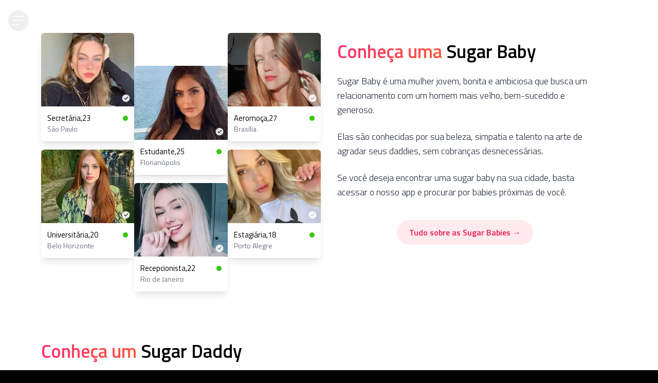

--- FILE ---
content_type: text/html; charset=utf-8
request_url: https://memima.com.br/?utm_source=nudelas&utm_medium=banner&utm_campaign=nudelas_top_banner&utm_id=nudelas&utm_content=v1
body_size: 12283
content:
<!DOCTYPE html><html lang="pt-BR" class="__variable_77d23a"><head><meta charSet="utf-8"/><meta name="viewport" content="width=device-width, initial-scale=1"/><link rel="preload" href="/_next/static/media/07b3e0877480a95d-s.p.woff2" as="font" crossorigin="" type="font/woff2"/><link rel="preload" href="/_next/static/media/41bd27ab05ad8501-s.p.woff2" as="font" crossorigin="" type="font/woff2"/><link rel="preload" href="/_next/static/media/9cd3ffa281e77ae2-s.p.woff2" as="font" crossorigin="" type="font/woff2"/><link rel="preload" href="/_next/static/media/9e7c1d0a8f080966-s.p.woff2" as="font" crossorigin="" type="font/woff2"/><link rel="preload" href="/_next/static/media/c95d4fce0b415528-s.p.woff2" as="font" crossorigin="" type="font/woff2"/><link rel="preload" href="/_next/static/media/d491bd1e6d8ab343-s.p.woff2" as="font" crossorigin="" type="font/woff2"/><link rel="preload" href="/_next/static/media/ed9cb87f7cefa820-s.p.woff2" as="font" crossorigin="" type="font/woff2"/><link rel="preload" href="/_next/static/media/f9fa7964f036c69d-s.p.woff2" as="font" crossorigin="" type="font/woff2"/><link rel="preload" as="image" href="/_next/static/media/memima-relacionamentos-sugar.86193a11.svg"/><link rel="stylesheet" href="/_next/static/css/e7ee076356ee5177.css" data-precedence="next"/><link rel="preload" as="script" fetchPriority="low" href="/_next/static/chunks/webpack-21d4753f1d3d8c47.js"/><script src="/_next/static/chunks/4bd1b696-a716814cb9ff98e8.js" async=""></script><script src="/_next/static/chunks/517-8412faf79705ae5a.js" async=""></script><script src="/_next/static/chunks/main-app-a849309caff0f7ba.js" async=""></script><script src="/_next/static/chunks/965-c57b5fc3864e8b39.js" async=""></script><script src="/_next/static/chunks/623-a88c832f335b90b2.js" async=""></script><script src="/_next/static/chunks/173-cb1d234b085fc8dc.js" async=""></script><script src="/_next/static/chunks/863-ae61ddcc0edd5835.js" async=""></script><script src="/_next/static/chunks/app/layout-35205fb78dcb142c.js" async=""></script><script src="/_next/static/chunks/970-3a8c7cdf6f0234e6.js" async=""></script><script src="/_next/static/chunks/843-c6b5f7d7a3b6e179.js" async=""></script><script src="/_next/static/chunks/app/(site)/(site-shell)/layout-8097a4560beee158.js" async=""></script><script src="/_next/static/chunks/569-675a6f54ad75dc30.js" async=""></script><script src="/_next/static/chunks/app/(site)/(home)/page-cada6cc780f5c841.js" async=""></script><link rel="preload" as="image" imageSrcSet="/_next/image?url=%2Fcovers%2Flandscape%2Fsugar-baby-e-sugar-daddy.jpg&amp;w=640&amp;q=75 640w, /_next/image?url=%2Fcovers%2Flandscape%2Fsugar-baby-e-sugar-daddy.jpg&amp;w=750&amp;q=75 750w, /_next/image?url=%2Fcovers%2Flandscape%2Fsugar-baby-e-sugar-daddy.jpg&amp;w=828&amp;q=75 828w, /_next/image?url=%2Fcovers%2Flandscape%2Fsugar-baby-e-sugar-daddy.jpg&amp;w=1080&amp;q=75 1080w, /_next/image?url=%2Fcovers%2Flandscape%2Fsugar-baby-e-sugar-daddy.jpg&amp;w=1200&amp;q=75 1200w, /_next/image?url=%2Fcovers%2Flandscape%2Fsugar-baby-e-sugar-daddy.jpg&amp;w=1920&amp;q=75 1920w, /_next/image?url=%2Fcovers%2Flandscape%2Fsugar-baby-e-sugar-daddy.jpg&amp;w=2048&amp;q=75 2048w, /_next/image?url=%2Fcovers%2Flandscape%2Fsugar-baby-e-sugar-daddy.jpg&amp;w=3840&amp;q=75 3840w" imageSizes="100vw"/><link rel="preload" href="https://www.googletagmanager.com/gtag/js?id=G-L1SGMYQV31" as="script"/><meta name="next-size-adjust" content=""/><meta name="theme-color" content="#000000"/><title>MeMima - Encontre uma Sugar Baby ou um Sugar Daddy</title><meta name="description" content="Conheça uma Sugar Baby ou um Sugar Daddy na sua cidade e comece um relacionamento sugar."/><meta name="robots" content="index, follow"/><meta name="googlebot" content="index, follow"/><link rel="canonical" href="https://memima.com.br"/><meta property="og:title" content="MeMima - Encontre uma Sugar Baby ou um Sugar Daddy"/><meta property="og:description" content="Conheça uma Sugar Baby ou um Sugar Daddy na sua cidade e comece um relacionamento sugar."/><meta property="og:url" content="https://memima.com.br"/><meta property="og:site_name" content="MeMima"/><meta property="og:image" content="https://memima.com.br/og/home.jpg"/><meta property="og:image:secure_url" content="https://memima.com.br/og/home.jpg"/><meta property="og:image:width" content="1920"/><meta property="og:image:height" content="1080"/><meta property="og:image:alt" content="MeMima - Encontre uma Sugar Baby ou um Sugar Daddy"/><meta property="og:type" content="website"/><meta name="twitter:card" content="summary_large_image"/><meta name="twitter:title" content="MeMima - Encontre uma Sugar Baby ou um Sugar Daddy"/><meta name="twitter:description" content="Conheça uma Sugar Baby ou um Sugar Daddy na sua cidade e comece um relacionamento sugar."/><meta name="twitter:image" content="https://memima.com.br/og/home.jpg"/><meta name="twitter:image:secure_url" content="https://memima.com.br/og/home.jpg"/><meta name="twitter:image:width" content="1920"/><meta name="twitter:image:height" content="1080"/><meta name="twitter:image:alt" content="MeMima - Encontre uma Sugar Baby ou um Sugar Daddy"/><link rel="icon" href="/favicon.ico" type="image/x-icon" sizes="96x96"/><script src="/_next/static/chunks/polyfills-42372ed130431b0a.js" noModule=""></script></head><body class="bg-black font-sans"><!--$!--><template data-dgst="BAILOUT_TO_CLIENT_SIDE_RENDERING"></template><!--/$--><aside class="fixed left-0 top-0 z-[9999] grid h-screen w-screen overflow-y-scroll bg-black/30 backdrop-blur-sm grid-cols-left-side-nav" style="opacity:0;display:none"><nav class="bg-transparent shadow-md col-start-1" style="transform:translateX(-100%)"><div class="h-full bg-gray-950 pb-10 text-white @container"><div class="flex justify-end p-4"><button class="rounded-full p-2 transition-colors hover:bg-gray-700"><svg xmlns="http://www.w3.org/2000/svg" data-name="Capa 1" viewBox="0 0 307.2 307.2" width="18" height="18" fill="currentColor"><path d="M307.2 24.14 283.06 0 153.6 129.47 24.14 0 0 24.14 129.46 153.6 0 283.06l24.14 24.14L153.6 177.74 283.06 307.2l24.14-24.14L177.74 153.6 307.2 24.14z" style="stroke-width:0"></path></svg></button></div><div class="flex flex-col gap-2 @[320px]:px-4"><a class="rounded-full px-6 py-2 text-xl font-light transition-colors duration-300 hover:bg-gray-700" href="/">Início</a><a class="rounded-full px-6 py-2 text-xl font-light transition-colors duration-300 hover:bg-gray-700" href="/blog">Blog</a><a class="rounded-full px-6 py-2 text-xl font-light transition-colors duration-300 hover:bg-gray-700" href="https://memima.app/signin">Entrar</a><a class="rounded-full px-6 py-2 text-xl font-light transition-colors duration-300 hover:bg-gray-700" href="https://memima.app/signin">Cadastre-se</a><a class="rounded-full px-6 py-2 text-xl font-light transition-colors duration-300 hover:bg-gray-700" href="/como-funciona">Como funciona</a><a class="rounded-full px-6 py-2 text-xl font-light transition-colors duration-300 hover:bg-gray-700" href="/perguntas-frequentes">Perguntas frequentes</a><a class="rounded-full px-6 py-2 text-xl font-light transition-colors duration-300 hover:bg-gray-700" href="/fale-conosco">Fale conosco</a></div></div></nav><button class="block cursor-default col-start-2 row-start-1"></button></aside><header><section><div class="relative w-full h-[100svh]"><picture class="absolute h-full w-full"><source srcSet="/_next/image?url=/covers/portrait/sugar-baby-e-sugar-daddy.jpg&amp;w=640&amp;q=75" media="(max-width: 640px)" width="1080" height="1921"/><source srcSet="/_next/image?url=/covers/portrait/sugar-baby-e-sugar-daddy.jpg&amp;w=828&amp;q=75" media="(max-width: 828px)" width="1080" height="1921"/><source srcSet="/_next/image?url=/covers/portrait/sugar-baby-e-sugar-daddy.jpg&amp;w=1080&amp;q=75" media="(max-width: 1080px)" width="1080" height="1921"/><source srcSet="/_next/image?url=/covers/landscape/sugar-baby-e-sugar-daddy.jpg&amp;w=1200&amp;q=75" media="(max-width: 1200px)" width="1920" height="989"/><source srcSet="/_next/image?url=/covers/landscape/sugar-baby-e-sugar-daddy.jpg&amp;w=1920&amp;q=75" media="(max-width: 1920px)" width="1920" height="989"/><img alt="O melhor site e app de Sugar Baby, Sugar Daddy, Sugar Mommy e Relacionamentos Sugar do Brasil." decoding="async" data-nimg="fill" class="bg-black object-cover object-top" style="position:absolute;height:100%;width:100%;left:0;top:0;right:0;bottom:0;color:transparent" sizes="100vw" srcSet="/_next/image?url=%2Fcovers%2Flandscape%2Fsugar-baby-e-sugar-daddy.jpg&amp;w=640&amp;q=75 640w, /_next/image?url=%2Fcovers%2Flandscape%2Fsugar-baby-e-sugar-daddy.jpg&amp;w=750&amp;q=75 750w, /_next/image?url=%2Fcovers%2Flandscape%2Fsugar-baby-e-sugar-daddy.jpg&amp;w=828&amp;q=75 828w, /_next/image?url=%2Fcovers%2Flandscape%2Fsugar-baby-e-sugar-daddy.jpg&amp;w=1080&amp;q=75 1080w, /_next/image?url=%2Fcovers%2Flandscape%2Fsugar-baby-e-sugar-daddy.jpg&amp;w=1200&amp;q=75 1200w, /_next/image?url=%2Fcovers%2Flandscape%2Fsugar-baby-e-sugar-daddy.jpg&amp;w=1920&amp;q=75 1920w, /_next/image?url=%2Fcovers%2Flandscape%2Fsugar-baby-e-sugar-daddy.jpg&amp;w=2048&amp;q=75 2048w, /_next/image?url=%2Fcovers%2Flandscape%2Fsugar-baby-e-sugar-daddy.jpg&amp;w=3840&amp;q=75 3840w" src="/_next/image?url=%2Fcovers%2Flandscape%2Fsugar-baby-e-sugar-daddy.jpg&amp;w=3840&amp;q=75"/></picture><div class="absolute z-10 h-full w-full text-white bg-black/[0.35]"><div class="absolute left-4 right-4 top-4 z-30 flex items-center justify-between"><div class="flex items-center gap-x-4 font-light"><button class="rounded-full transition-colors duration-300 hover:bg-gray-700 p-2" title="Menu"><svg xmlns="http://www.w3.org/2000/svg" data-name="Camada 1" viewBox="0 0 14 10.45" width="24" height="24" fill="currentColor"><path d="M0 0h14v1H0zM0 4.72h12v1H0zM0 9.45h8v1H0z"></path></svg></button><div class="my-1 hidden lg:flex"><a class="rounded-full px-4 py-2 transition-colors duration-300 hover:bg-gray-700" href="/sugar-baby">Sugar Baby</a><a class="rounded-full px-4 py-2 transition-colors duration-300 hover:bg-gray-700" href="/sugar-daddy">Sugar Daddy</a><a class="rounded-full px-4 py-2 transition-colors duration-300 hover:bg-gray-700" href="/sugar-mommy">Sugar Mommy</a></div></div><img alt="MeMima - O melhor site e app de Sugar Baby, Sugar Daddy, Sugar Mommy e Relacionamentos Sugar gratuito e confiável do Brasil." width="180" height="30" decoding="async" data-nimg="1" class="h-auto w-[9rem] cursor-pointer lg:hidden" style="color:transparent" src="/_next/static/media/memima-relacionamentos-sugar.86193a11.svg"/><a href="https://memima.app/signin" class="lg:hidden inline-block p-1.5 rounded-full transition-colors duration-300 hover:bg-gray-700"><svg xmlns="http://www.w3.org/2000/svg" viewBox="0 0 64 64" fill="currentColor" width="26" height="26"><path d="M46.49 20.79C46.49 12.79 40 6.3 32 6.3s-14.49 6.49-14.49 14.49S24 35.28 32 35.28s14.49-6.49 14.49-14.49Zm-25.2 0c0-5.92 4.79-10.71 10.71-10.71s10.71 4.79 10.71 10.71S37.92 31.5 32 31.5s-10.71-4.79-10.71-10.71ZM7.75 57.45c.31.19.63.25.94.25.63 0 1.32-.31 1.64-.94C14.74 48.95 23.05 44.1 32 44.1s17.26 4.85 21.73 12.66c.5.88 1.7 1.2 2.58.69s1.2-1.7.69-2.58c-5.1-8.95-14.68-14.55-25.01-14.55S12.08 45.93 6.98 54.87c-.5.88-.19 2.08.76 2.58Z" style="fill:currentColor"></path></svg></a><a href="https://memima.app/signin" class="hidden lg:block inline-block py-2 px-4 rounded-full bg-transparent text-white border-[1px] border-white transition-colors duration-300 hover:bg-white hover:text-black"><div class="relative items-center gap-x-2 flex-row-reverse mr-2 flex"><span>Entrar</span><span class="mt-[2px]"><svg xmlns="http://www.w3.org/2000/svg" viewBox="0 0 64 64" fill="currentColor" width="22" height="22"><path d="M46.49 20.79C46.49 12.79 40 6.3 32 6.3s-14.49 6.49-14.49 14.49S24 35.28 32 35.28s14.49-6.49 14.49-14.49Zm-25.2 0c0-5.92 4.79-10.71 10.71-10.71s10.71 4.79 10.71 10.71S37.92 31.5 32 31.5s-10.71-4.79-10.71-10.71ZM7.75 57.45c.31.19.63.25.94.25.63 0 1.32-.31 1.64-.94C14.74 48.95 23.05 44.1 32 44.1s17.26 4.85 21.73 12.66c.5.88 1.7 1.2 2.58.69s1.2-1.7.69-2.58c-5.1-8.95-14.68-14.55-25.01-14.55S12.08 45.93 6.98 54.87c-.5.88-.19 2.08.76 2.58Z" style="fill:currentColor"></path></svg></span></div></a></div><div class="h-full text-white sm:mx-auto sm:max-w-xl md:max-w-2xl lg:max-w-4xl xl:max-w-6xl"><div class="absolute bottom-[5%] z-20 px-6 sm:px-0 portrait:sm:bottom-[20%] landscape:sm:bottom-[30%]"><div class="mb-6 hidden lg:block"><img alt="MeMima - O melhor site e app de Sugar Baby, Sugar Daddy, Sugar Mommy e Relacionamentos Sugar gratuito e confiável do Brasil." width="180" height="30" decoding="async" data-nimg="1" class="h-auto w-60 xl:w-72" style="color:transparent" src="/_next/static/media/memima-relacionamentos-sugar.86193a11.svg"/></div><h1 class="mb-8 text-2xl font-light leading-9">Encontre uma <b class="font-bold">Sugar Baby</b> ou <br/> um<!-- --> <b class="font-bold">Sugar Daddy</b></h1><a href="https://memima.app/signin" class="inline-block text-lg text-white px-8 py-4 bg-pink-to-orange hover:bg-pink-to-orange-light transition-all rounded-full font-bold heart-beat"><div class="flex items-center"><span>Encontrar agora</span><svg xmlns="http://www.w3.org/2000/svg" height="24" viewBox="0 0 24 24" width="24" class="arrow-pulse ml-1 mt-[3px]"><path d="M0 0h24v24H0z" fill="none"></path><path d="M10 6L8.59 7.41 13.17 12l-4.58 4.59L10 18l6-6z" fill="currentColor"></path></svg></div></a></div></div><div class="absolute bottom-6 left-6 z-30 hidden font-light text-white sm:block"><nav class="flex gap-x-6"><a class="hover:underline" href="/sobre-o-memima">Sobre nós</a><a class="hover:underline" href="/como-funciona">Como funciona</a><a class="hover:underline" href="/perguntas-frequentes">Perguntas frequentes</a></nav></div></div></div></section></header><main class="bg-white"><section class="pt-10 sm:px-8 lg:pt-16" data-nosnippet="true"><div class="mx-auto max-w-6xl gap-x-12 @container lg:flex"><div class="p-4 @lg:mx-auto @lg:max-w-xl lg:w-1/2 lg:pr-16 order-2"><article><h2 class="mb-6 text-3xl font-bold lg:text-4xl"><span class="bg-pink-to-orange bg-clip-text text-gray-500 text-transparent">Conheça uma</span><span class="whitespace-nowrap"> Sugar Baby</span></h2><p class="font-light text-gray-800 lg:text-lg">Sugar Baby é uma mulher jovem, bonita e ambiciosa que busca um relacionamento com um homem mais velho, bem-sucedido e generoso.</p><p class="mt-6 font-light text-gray-800 lg:text-lg">Elas são conhecidas por sua beleza, simpatia e talento na arte de agradar seus daddies, sem cobranças desnecessárias.</p><p class="mt-6 font-light text-gray-800 lg:text-lg">Se você deseja encontrar uma sugar baby na sua cidade, basta acessar o nosso app e procurar por babies próximas de você.</p><p class="py-10 text-center"><a class="inline-block rounded-full bg-[#ffeaee] px-6 py-3 font-bold text-memima-pink-400 transition-colors hover:bg-memima-pink-400 hover:text-white" href="/sugar-baby">Tudo sobre as<wbr/> Sugar Babies →</a></p></article></div><div class="flex gap-3 px-4 opacity-0 @lg:mx-auto @lg:max-w-2xl sm:gap-4 lg:w-1/2 order-1"><div class="w-1/2 sm:w-1/3"><article class="shadow-black-500/40 rounded-md shadow-lg mb-3 w-full sm:mb-4"><div class="relative"><img alt="Foto de uma mulher jovem, 23 anos, morena, que trabalha como secretária e mora em São Paulo, SP." loading="lazy" width="400" height="317" decoding="async" data-nimg="1" class="h-auto w-full rounded-t-[6px]" style="color:transparent" sizes="230px" srcSet="/_next/image?url=%2Ffotos%2Fnovinha%2Fsugar-baby-sao-paulo.jpg&amp;w=16&amp;q=65 16w, /_next/image?url=%2Ffotos%2Fnovinha%2Fsugar-baby-sao-paulo.jpg&amp;w=32&amp;q=65 32w, /_next/image?url=%2Ffotos%2Fnovinha%2Fsugar-baby-sao-paulo.jpg&amp;w=48&amp;q=65 48w, /_next/image?url=%2Ffotos%2Fnovinha%2Fsugar-baby-sao-paulo.jpg&amp;w=64&amp;q=65 64w, /_next/image?url=%2Ffotos%2Fnovinha%2Fsugar-baby-sao-paulo.jpg&amp;w=96&amp;q=65 96w, /_next/image?url=%2Ffotos%2Fnovinha%2Fsugar-baby-sao-paulo.jpg&amp;w=128&amp;q=65 128w, /_next/image?url=%2Ffotos%2Fnovinha%2Fsugar-baby-sao-paulo.jpg&amp;w=256&amp;q=65 256w, /_next/image?url=%2Ffotos%2Fnovinha%2Fsugar-baby-sao-paulo.jpg&amp;w=384&amp;q=65 384w, /_next/image?url=%2Ffotos%2Fnovinha%2Fsugar-baby-sao-paulo.jpg&amp;w=640&amp;q=65 640w, /_next/image?url=%2Ffotos%2Fnovinha%2Fsugar-baby-sao-paulo.jpg&amp;w=750&amp;q=65 750w, /_next/image?url=%2Ffotos%2Fnovinha%2Fsugar-baby-sao-paulo.jpg&amp;w=828&amp;q=65 828w, /_next/image?url=%2Ffotos%2Fnovinha%2Fsugar-baby-sao-paulo.jpg&amp;w=1080&amp;q=65 1080w, /_next/image?url=%2Ffotos%2Fnovinha%2Fsugar-baby-sao-paulo.jpg&amp;w=1200&amp;q=65 1200w, /_next/image?url=%2Ffotos%2Fnovinha%2Fsugar-baby-sao-paulo.jpg&amp;w=1920&amp;q=65 1920w, /_next/image?url=%2Ffotos%2Fnovinha%2Fsugar-baby-sao-paulo.jpg&amp;w=2048&amp;q=65 2048w, /_next/image?url=%2Ffotos%2Fnovinha%2Fsugar-baby-sao-paulo.jpg&amp;w=3840&amp;q=65 3840w" src="/_next/image?url=%2Ffotos%2Fnovinha%2Fsugar-baby-sao-paulo.jpg&amp;w=3840&amp;q=65"/><img alt="Perfil verificado" loading="lazy" width="64" height="61" decoding="async" data-nimg="1" class="absolute bottom-2 right-2 h-4 w-4 opacity-90" style="color:transparent" src="/_next/static/media/verified.e458398e.svg"/></div><div class="p-3"><div class="flex items-center justify-between gap-1.5 font-medium"><h3 class="flex gap-1 truncate text-[0.92rem] text-black ..."><span class="truncate ...">Secretária<!-- -->,</span><span class="shrink-0">23</span></h3><div class="shrink-0"><span class="status-pulse block h-[10px] w-[10px] rounded-full bg-[#34c601]"></span></div></div><h4 class="mb-0.5 text-sm text-gray-500">São Paulo</h4></div></article><article class="shadow-black-500/40 rounded-md shadow-lg mb-3 w-full sm:mb-4"><div class="relative"><img alt="Foto de uma menina, 20 anos, ruiva, que é universitária e mora em BH, MG." loading="lazy" width="400" height="317" decoding="async" data-nimg="1" class="h-auto w-full rounded-t-[6px]" style="color:transparent" sizes="230px" srcSet="/_next/image?url=%2Ffotos%2Fnovinha%2Fsugar-baby-belo-horizonte.jpg&amp;w=16&amp;q=65 16w, /_next/image?url=%2Ffotos%2Fnovinha%2Fsugar-baby-belo-horizonte.jpg&amp;w=32&amp;q=65 32w, /_next/image?url=%2Ffotos%2Fnovinha%2Fsugar-baby-belo-horizonte.jpg&amp;w=48&amp;q=65 48w, /_next/image?url=%2Ffotos%2Fnovinha%2Fsugar-baby-belo-horizonte.jpg&amp;w=64&amp;q=65 64w, /_next/image?url=%2Ffotos%2Fnovinha%2Fsugar-baby-belo-horizonte.jpg&amp;w=96&amp;q=65 96w, /_next/image?url=%2Ffotos%2Fnovinha%2Fsugar-baby-belo-horizonte.jpg&amp;w=128&amp;q=65 128w, /_next/image?url=%2Ffotos%2Fnovinha%2Fsugar-baby-belo-horizonte.jpg&amp;w=256&amp;q=65 256w, /_next/image?url=%2Ffotos%2Fnovinha%2Fsugar-baby-belo-horizonte.jpg&amp;w=384&amp;q=65 384w, /_next/image?url=%2Ffotos%2Fnovinha%2Fsugar-baby-belo-horizonte.jpg&amp;w=640&amp;q=65 640w, /_next/image?url=%2Ffotos%2Fnovinha%2Fsugar-baby-belo-horizonte.jpg&amp;w=750&amp;q=65 750w, /_next/image?url=%2Ffotos%2Fnovinha%2Fsugar-baby-belo-horizonte.jpg&amp;w=828&amp;q=65 828w, /_next/image?url=%2Ffotos%2Fnovinha%2Fsugar-baby-belo-horizonte.jpg&amp;w=1080&amp;q=65 1080w, /_next/image?url=%2Ffotos%2Fnovinha%2Fsugar-baby-belo-horizonte.jpg&amp;w=1200&amp;q=65 1200w, /_next/image?url=%2Ffotos%2Fnovinha%2Fsugar-baby-belo-horizonte.jpg&amp;w=1920&amp;q=65 1920w, /_next/image?url=%2Ffotos%2Fnovinha%2Fsugar-baby-belo-horizonte.jpg&amp;w=2048&amp;q=65 2048w, /_next/image?url=%2Ffotos%2Fnovinha%2Fsugar-baby-belo-horizonte.jpg&amp;w=3840&amp;q=65 3840w" src="/_next/image?url=%2Ffotos%2Fnovinha%2Fsugar-baby-belo-horizonte.jpg&amp;w=3840&amp;q=65"/><img alt="Perfil verificado" loading="lazy" width="64" height="61" decoding="async" data-nimg="1" class="absolute bottom-2 right-2 h-4 w-4 opacity-90" style="color:transparent" src="/_next/static/media/verified.e458398e.svg"/></div><div class="p-3"><div class="flex items-center justify-between gap-1.5 font-medium"><h3 class="flex gap-1 truncate text-[0.92rem] text-black ..."><span class="truncate ...">Universitária<!-- -->,</span><span class="shrink-0">20</span></h3><div class="shrink-0"><span class="status-pulse block h-[10px] w-[10px] rounded-full bg-[#34c601]"></span></div></div><h4 class="mb-0.5 text-sm text-gray-500">Belo Horizonte</h4></div></article></div><div class="w-1/2 sm:w-1/3 pt-16"><article class="shadow-black-500/40 rounded-md shadow-lg mb-3 w-full sm:mb-4"><div class="relative"><img alt="Foto de uma garota jovem, 25 anos, morena, que é estudante e mora em Floripa, SC." loading="lazy" width="400" height="317" decoding="async" data-nimg="1" class="h-auto w-full rounded-t-[6px]" style="color:transparent" sizes="230px" srcSet="/_next/image?url=%2Ffotos%2Fnovinha%2Fsugar-baby-florianopolis.jpg&amp;w=16&amp;q=65 16w, /_next/image?url=%2Ffotos%2Fnovinha%2Fsugar-baby-florianopolis.jpg&amp;w=32&amp;q=65 32w, /_next/image?url=%2Ffotos%2Fnovinha%2Fsugar-baby-florianopolis.jpg&amp;w=48&amp;q=65 48w, /_next/image?url=%2Ffotos%2Fnovinha%2Fsugar-baby-florianopolis.jpg&amp;w=64&amp;q=65 64w, /_next/image?url=%2Ffotos%2Fnovinha%2Fsugar-baby-florianopolis.jpg&amp;w=96&amp;q=65 96w, /_next/image?url=%2Ffotos%2Fnovinha%2Fsugar-baby-florianopolis.jpg&amp;w=128&amp;q=65 128w, /_next/image?url=%2Ffotos%2Fnovinha%2Fsugar-baby-florianopolis.jpg&amp;w=256&amp;q=65 256w, /_next/image?url=%2Ffotos%2Fnovinha%2Fsugar-baby-florianopolis.jpg&amp;w=384&amp;q=65 384w, /_next/image?url=%2Ffotos%2Fnovinha%2Fsugar-baby-florianopolis.jpg&amp;w=640&amp;q=65 640w, /_next/image?url=%2Ffotos%2Fnovinha%2Fsugar-baby-florianopolis.jpg&amp;w=750&amp;q=65 750w, /_next/image?url=%2Ffotos%2Fnovinha%2Fsugar-baby-florianopolis.jpg&amp;w=828&amp;q=65 828w, /_next/image?url=%2Ffotos%2Fnovinha%2Fsugar-baby-florianopolis.jpg&amp;w=1080&amp;q=65 1080w, /_next/image?url=%2Ffotos%2Fnovinha%2Fsugar-baby-florianopolis.jpg&amp;w=1200&amp;q=65 1200w, /_next/image?url=%2Ffotos%2Fnovinha%2Fsugar-baby-florianopolis.jpg&amp;w=1920&amp;q=65 1920w, /_next/image?url=%2Ffotos%2Fnovinha%2Fsugar-baby-florianopolis.jpg&amp;w=2048&amp;q=65 2048w, /_next/image?url=%2Ffotos%2Fnovinha%2Fsugar-baby-florianopolis.jpg&amp;w=3840&amp;q=65 3840w" src="/_next/image?url=%2Ffotos%2Fnovinha%2Fsugar-baby-florianopolis.jpg&amp;w=3840&amp;q=65"/><img alt="Perfil verificado" loading="lazy" width="64" height="61" decoding="async" data-nimg="1" class="absolute bottom-2 right-2 h-4 w-4 opacity-90" style="color:transparent" src="/_next/static/media/verified.e458398e.svg"/></div><div class="p-3"><div class="flex items-center justify-between gap-1.5 font-medium"><h3 class="flex gap-1 truncate text-[0.92rem] text-black ..."><span class="truncate ...">Estudante<!-- -->,</span><span class="shrink-0">25</span></h3><div class="shrink-0"><span class="status-pulse block h-[10px] w-[10px] rounded-full bg-[#34c601]"></span></div></div><h4 class="mb-0.5 text-sm text-gray-500">Florianópolis</h4></div></article><article class="shadow-black-500/40 rounded-md shadow-lg mb-3 w-full sm:mb-4"><div class="relative"><img alt="Foto de uma mulher nova, 22 anos, loira, que trabalha como recepcionista e mora no Rio, RJ." loading="lazy" width="400" height="317" decoding="async" data-nimg="1" class="h-auto w-full rounded-t-[6px]" style="color:transparent" sizes="230px" srcSet="/_next/image?url=%2Ffotos%2Fnovinha%2Fsugar-baby-rio-de-janeiro.jpg&amp;w=16&amp;q=65 16w, /_next/image?url=%2Ffotos%2Fnovinha%2Fsugar-baby-rio-de-janeiro.jpg&amp;w=32&amp;q=65 32w, /_next/image?url=%2Ffotos%2Fnovinha%2Fsugar-baby-rio-de-janeiro.jpg&amp;w=48&amp;q=65 48w, /_next/image?url=%2Ffotos%2Fnovinha%2Fsugar-baby-rio-de-janeiro.jpg&amp;w=64&amp;q=65 64w, /_next/image?url=%2Ffotos%2Fnovinha%2Fsugar-baby-rio-de-janeiro.jpg&amp;w=96&amp;q=65 96w, /_next/image?url=%2Ffotos%2Fnovinha%2Fsugar-baby-rio-de-janeiro.jpg&amp;w=128&amp;q=65 128w, /_next/image?url=%2Ffotos%2Fnovinha%2Fsugar-baby-rio-de-janeiro.jpg&amp;w=256&amp;q=65 256w, /_next/image?url=%2Ffotos%2Fnovinha%2Fsugar-baby-rio-de-janeiro.jpg&amp;w=384&amp;q=65 384w, /_next/image?url=%2Ffotos%2Fnovinha%2Fsugar-baby-rio-de-janeiro.jpg&amp;w=640&amp;q=65 640w, /_next/image?url=%2Ffotos%2Fnovinha%2Fsugar-baby-rio-de-janeiro.jpg&amp;w=750&amp;q=65 750w, /_next/image?url=%2Ffotos%2Fnovinha%2Fsugar-baby-rio-de-janeiro.jpg&amp;w=828&amp;q=65 828w, /_next/image?url=%2Ffotos%2Fnovinha%2Fsugar-baby-rio-de-janeiro.jpg&amp;w=1080&amp;q=65 1080w, /_next/image?url=%2Ffotos%2Fnovinha%2Fsugar-baby-rio-de-janeiro.jpg&amp;w=1200&amp;q=65 1200w, /_next/image?url=%2Ffotos%2Fnovinha%2Fsugar-baby-rio-de-janeiro.jpg&amp;w=1920&amp;q=65 1920w, /_next/image?url=%2Ffotos%2Fnovinha%2Fsugar-baby-rio-de-janeiro.jpg&amp;w=2048&amp;q=65 2048w, /_next/image?url=%2Ffotos%2Fnovinha%2Fsugar-baby-rio-de-janeiro.jpg&amp;w=3840&amp;q=65 3840w" src="/_next/image?url=%2Ffotos%2Fnovinha%2Fsugar-baby-rio-de-janeiro.jpg&amp;w=3840&amp;q=65"/><img alt="Perfil verificado" loading="lazy" width="64" height="61" decoding="async" data-nimg="1" class="absolute bottom-2 right-2 h-4 w-4 opacity-90" style="color:transparent" src="/_next/static/media/verified.e458398e.svg"/></div><div class="p-3"><div class="flex items-center justify-between gap-1.5 font-medium"><h3 class="flex gap-1 truncate text-[0.92rem] text-black ..."><span class="truncate ...">Recepcionista<!-- -->,</span><span class="shrink-0">22</span></h3><div class="shrink-0"><span class="status-pulse block h-[10px] w-[10px] rounded-full bg-[#34c601]"></span></div></div><h4 class="mb-0.5 text-sm text-gray-500">Rio de Janeiro</h4></div></article></div><div class="w-1/2 sm:w-1/3 hidden sm:block"><article class="shadow-black-500/40 rounded-md shadow-lg mb-3 w-full sm:mb-4"><div class="relative"><img alt="Foto de uma moça, 27 anos, ruiva, que trabalha como aeromoça e mora em Brasília, DF." loading="lazy" width="400" height="317" decoding="async" data-nimg="1" class="h-auto w-full rounded-t-[6px]" style="color:transparent" sizes="230px" srcSet="/_next/image?url=%2Ffotos%2Fnovinha%2Fsugar-baby-brasilia.jpg&amp;w=16&amp;q=65 16w, /_next/image?url=%2Ffotos%2Fnovinha%2Fsugar-baby-brasilia.jpg&amp;w=32&amp;q=65 32w, /_next/image?url=%2Ffotos%2Fnovinha%2Fsugar-baby-brasilia.jpg&amp;w=48&amp;q=65 48w, /_next/image?url=%2Ffotos%2Fnovinha%2Fsugar-baby-brasilia.jpg&amp;w=64&amp;q=65 64w, /_next/image?url=%2Ffotos%2Fnovinha%2Fsugar-baby-brasilia.jpg&amp;w=96&amp;q=65 96w, /_next/image?url=%2Ffotos%2Fnovinha%2Fsugar-baby-brasilia.jpg&amp;w=128&amp;q=65 128w, /_next/image?url=%2Ffotos%2Fnovinha%2Fsugar-baby-brasilia.jpg&amp;w=256&amp;q=65 256w, /_next/image?url=%2Ffotos%2Fnovinha%2Fsugar-baby-brasilia.jpg&amp;w=384&amp;q=65 384w, /_next/image?url=%2Ffotos%2Fnovinha%2Fsugar-baby-brasilia.jpg&amp;w=640&amp;q=65 640w, /_next/image?url=%2Ffotos%2Fnovinha%2Fsugar-baby-brasilia.jpg&amp;w=750&amp;q=65 750w, /_next/image?url=%2Ffotos%2Fnovinha%2Fsugar-baby-brasilia.jpg&amp;w=828&amp;q=65 828w, /_next/image?url=%2Ffotos%2Fnovinha%2Fsugar-baby-brasilia.jpg&amp;w=1080&amp;q=65 1080w, /_next/image?url=%2Ffotos%2Fnovinha%2Fsugar-baby-brasilia.jpg&amp;w=1200&amp;q=65 1200w, /_next/image?url=%2Ffotos%2Fnovinha%2Fsugar-baby-brasilia.jpg&amp;w=1920&amp;q=65 1920w, /_next/image?url=%2Ffotos%2Fnovinha%2Fsugar-baby-brasilia.jpg&amp;w=2048&amp;q=65 2048w, /_next/image?url=%2Ffotos%2Fnovinha%2Fsugar-baby-brasilia.jpg&amp;w=3840&amp;q=65 3840w" src="/_next/image?url=%2Ffotos%2Fnovinha%2Fsugar-baby-brasilia.jpg&amp;w=3840&amp;q=65"/><img alt="Perfil verificado" loading="lazy" width="64" height="61" decoding="async" data-nimg="1" class="absolute bottom-2 right-2 h-4 w-4 opacity-90" style="color:transparent" src="/_next/static/media/verified.e458398e.svg"/></div><div class="p-3"><div class="flex items-center justify-between gap-1.5 font-medium"><h3 class="flex gap-1 truncate text-[0.92rem] text-black ..."><span class="truncate ...">Aeromoça<!-- -->,</span><span class="shrink-0">27</span></h3><div class="shrink-0"><span class="status-pulse block h-[10px] w-[10px] rounded-full bg-[#34c601]"></span></div></div><h4 class="mb-0.5 text-sm text-gray-500">Brasília</h4></div></article><article class="shadow-black-500/40 rounded-md shadow-lg mb-3 w-full sm:mb-4"><div class="relative"><img alt="Foto de uma novinha, 18 anos, loira, que é estagiária e mora em Poa, RS." loading="lazy" width="400" height="317" decoding="async" data-nimg="1" class="h-auto w-full rounded-t-[6px]" style="color:transparent" sizes="230px" srcSet="/_next/image?url=%2Ffotos%2Fnovinha%2Fsugar-baby-porto-alegre.jpg&amp;w=16&amp;q=65 16w, /_next/image?url=%2Ffotos%2Fnovinha%2Fsugar-baby-porto-alegre.jpg&amp;w=32&amp;q=65 32w, /_next/image?url=%2Ffotos%2Fnovinha%2Fsugar-baby-porto-alegre.jpg&amp;w=48&amp;q=65 48w, /_next/image?url=%2Ffotos%2Fnovinha%2Fsugar-baby-porto-alegre.jpg&amp;w=64&amp;q=65 64w, /_next/image?url=%2Ffotos%2Fnovinha%2Fsugar-baby-porto-alegre.jpg&amp;w=96&amp;q=65 96w, /_next/image?url=%2Ffotos%2Fnovinha%2Fsugar-baby-porto-alegre.jpg&amp;w=128&amp;q=65 128w, /_next/image?url=%2Ffotos%2Fnovinha%2Fsugar-baby-porto-alegre.jpg&amp;w=256&amp;q=65 256w, /_next/image?url=%2Ffotos%2Fnovinha%2Fsugar-baby-porto-alegre.jpg&amp;w=384&amp;q=65 384w, /_next/image?url=%2Ffotos%2Fnovinha%2Fsugar-baby-porto-alegre.jpg&amp;w=640&amp;q=65 640w, /_next/image?url=%2Ffotos%2Fnovinha%2Fsugar-baby-porto-alegre.jpg&amp;w=750&amp;q=65 750w, /_next/image?url=%2Ffotos%2Fnovinha%2Fsugar-baby-porto-alegre.jpg&amp;w=828&amp;q=65 828w, /_next/image?url=%2Ffotos%2Fnovinha%2Fsugar-baby-porto-alegre.jpg&amp;w=1080&amp;q=65 1080w, /_next/image?url=%2Ffotos%2Fnovinha%2Fsugar-baby-porto-alegre.jpg&amp;w=1200&amp;q=65 1200w, /_next/image?url=%2Ffotos%2Fnovinha%2Fsugar-baby-porto-alegre.jpg&amp;w=1920&amp;q=65 1920w, /_next/image?url=%2Ffotos%2Fnovinha%2Fsugar-baby-porto-alegre.jpg&amp;w=2048&amp;q=65 2048w, /_next/image?url=%2Ffotos%2Fnovinha%2Fsugar-baby-porto-alegre.jpg&amp;w=3840&amp;q=65 3840w" src="/_next/image?url=%2Ffotos%2Fnovinha%2Fsugar-baby-porto-alegre.jpg&amp;w=3840&amp;q=65"/><img alt="Perfil verificado" loading="lazy" width="64" height="61" decoding="async" data-nimg="1" class="absolute bottom-2 right-2 h-4 w-4 opacity-90" style="color:transparent" src="/_next/static/media/verified.e458398e.svg"/></div><div class="p-3"><div class="flex items-center justify-between gap-1.5 font-medium"><h3 class="flex gap-1 truncate text-[0.92rem] text-black ..."><span class="truncate ...">Estagiária<!-- -->,</span><span class="shrink-0">18</span></h3><div class="shrink-0"><span class="status-pulse block h-[10px] w-[10px] rounded-full bg-[#34c601]"></span></div></div><h4 class="mb-0.5 text-sm text-gray-500">Porto Alegre</h4></div></article></div></div></div></section><section class="mt-8 sm:px-8 lg:mt-16" data-nosnippet="true"><div class="mx-auto max-w-6xl gap-x-12 @container lg:flex"><div class="p-4 @lg:mx-auto @lg:max-w-xl lg:w-1/2 lg:pr-16"><article><h2 class="mb-6 text-3xl font-bold lg:text-4xl"><span class="bg-pink-to-orange bg-clip-text text-gray-500 text-transparent">Conheça um</span><span class="whitespace-nowrap"> Sugar Daddy</span></h2><p class="font-light text-gray-800 lg:text-lg">Sugar Daddy é um homem maduro, rico e generoso que busca um relacionamento com uma mulher jovem, atraente e atenciosa.</p><p class="mt-6 font-light text-gray-800 lg:text-lg">Eles são conhecidos por sua generosidade, inteligência e por saberem como mimar e agradar suas babies.</p><p class="mt-6 font-light text-gray-800 lg:text-lg">Se você deseja encontrar um sugar daddy na sua cidade, basta acessar o nosso app e procurar por daddies próximos de você.</p><p class="py-10 text-center"><a class="inline-block rounded-full bg-[#ffeaee] px-6 py-3 font-bold text-memima-pink-400 transition-colors hover:bg-memima-pink-400 hover:text-white" href="/sugar-daddy">Tudo sobre os<wbr/> Sugar Daddies →</a></p></article></div><div class="flex gap-3 px-4 opacity-0 @lg:mx-auto @lg:max-w-2xl sm:gap-4 lg:w-1/2"><div class="w-1/2 sm:w-1/3"><article class="shadow-black-500/40 rounded-md shadow-lg mb-3 w-full sm:mb-4"><div class="relative"><img alt="Foto de um sugar dady mais velho e rico, com 42 anos, que trabalha como executivo e mora em Curitiba, PR." loading="lazy" width="400" height="317" decoding="async" data-nimg="1" class="h-auto w-full rounded-t-[6px]" style="color:transparent" sizes="230px" srcSet="/_next/image?url=%2Ffotos%2Fvelho-rico%2Fsugar-daddy-curitiba.jpg&amp;w=16&amp;q=65 16w, /_next/image?url=%2Ffotos%2Fvelho-rico%2Fsugar-daddy-curitiba.jpg&amp;w=32&amp;q=65 32w, /_next/image?url=%2Ffotos%2Fvelho-rico%2Fsugar-daddy-curitiba.jpg&amp;w=48&amp;q=65 48w, /_next/image?url=%2Ffotos%2Fvelho-rico%2Fsugar-daddy-curitiba.jpg&amp;w=64&amp;q=65 64w, /_next/image?url=%2Ffotos%2Fvelho-rico%2Fsugar-daddy-curitiba.jpg&amp;w=96&amp;q=65 96w, /_next/image?url=%2Ffotos%2Fvelho-rico%2Fsugar-daddy-curitiba.jpg&amp;w=128&amp;q=65 128w, /_next/image?url=%2Ffotos%2Fvelho-rico%2Fsugar-daddy-curitiba.jpg&amp;w=256&amp;q=65 256w, /_next/image?url=%2Ffotos%2Fvelho-rico%2Fsugar-daddy-curitiba.jpg&amp;w=384&amp;q=65 384w, /_next/image?url=%2Ffotos%2Fvelho-rico%2Fsugar-daddy-curitiba.jpg&amp;w=640&amp;q=65 640w, /_next/image?url=%2Ffotos%2Fvelho-rico%2Fsugar-daddy-curitiba.jpg&amp;w=750&amp;q=65 750w, /_next/image?url=%2Ffotos%2Fvelho-rico%2Fsugar-daddy-curitiba.jpg&amp;w=828&amp;q=65 828w, /_next/image?url=%2Ffotos%2Fvelho-rico%2Fsugar-daddy-curitiba.jpg&amp;w=1080&amp;q=65 1080w, /_next/image?url=%2Ffotos%2Fvelho-rico%2Fsugar-daddy-curitiba.jpg&amp;w=1200&amp;q=65 1200w, /_next/image?url=%2Ffotos%2Fvelho-rico%2Fsugar-daddy-curitiba.jpg&amp;w=1920&amp;q=65 1920w, /_next/image?url=%2Ffotos%2Fvelho-rico%2Fsugar-daddy-curitiba.jpg&amp;w=2048&amp;q=65 2048w, /_next/image?url=%2Ffotos%2Fvelho-rico%2Fsugar-daddy-curitiba.jpg&amp;w=3840&amp;q=65 3840w" src="/_next/image?url=%2Ffotos%2Fvelho-rico%2Fsugar-daddy-curitiba.jpg&amp;w=3840&amp;q=65"/><img alt="Perfil verificado" loading="lazy" width="64" height="61" decoding="async" data-nimg="1" class="absolute bottom-2 right-2 h-4 w-4 opacity-90" style="color:transparent" src="/_next/static/media/verified.e458398e.svg"/></div><div class="p-3"><div class="flex items-center justify-between gap-1.5 font-medium"><h3 class="flex gap-1 truncate text-[0.92rem] text-black ..."><span class="truncate ...">Executivo<!-- -->,</span><span class="shrink-0">42</span></h3><div class="shrink-0"><span class="status-pulse block h-[10px] w-[10px] rounded-full bg-[#34c601]"></span></div></div><h4 class="mb-0.5 text-sm text-gray-500">Curitiba</h4></div></article><article class="shadow-black-500/40 rounded-md shadow-lg mb-3 w-full sm:mb-4"><div class="relative"><img alt="Foto de um suggar daddy generoso, com 50 anos, que trabalha como médico e mora no Rio, RJ." loading="lazy" width="400" height="317" decoding="async" data-nimg="1" class="h-auto w-full rounded-t-[6px]" style="color:transparent" sizes="230px" srcSet="/_next/image?url=%2Ffotos%2Fvelho-rico%2Fsugar-daddy-rio-de-janeiro.jpg&amp;w=16&amp;q=65 16w, /_next/image?url=%2Ffotos%2Fvelho-rico%2Fsugar-daddy-rio-de-janeiro.jpg&amp;w=32&amp;q=65 32w, /_next/image?url=%2Ffotos%2Fvelho-rico%2Fsugar-daddy-rio-de-janeiro.jpg&amp;w=48&amp;q=65 48w, /_next/image?url=%2Ffotos%2Fvelho-rico%2Fsugar-daddy-rio-de-janeiro.jpg&amp;w=64&amp;q=65 64w, /_next/image?url=%2Ffotos%2Fvelho-rico%2Fsugar-daddy-rio-de-janeiro.jpg&amp;w=96&amp;q=65 96w, /_next/image?url=%2Ffotos%2Fvelho-rico%2Fsugar-daddy-rio-de-janeiro.jpg&amp;w=128&amp;q=65 128w, /_next/image?url=%2Ffotos%2Fvelho-rico%2Fsugar-daddy-rio-de-janeiro.jpg&amp;w=256&amp;q=65 256w, /_next/image?url=%2Ffotos%2Fvelho-rico%2Fsugar-daddy-rio-de-janeiro.jpg&amp;w=384&amp;q=65 384w, /_next/image?url=%2Ffotos%2Fvelho-rico%2Fsugar-daddy-rio-de-janeiro.jpg&amp;w=640&amp;q=65 640w, /_next/image?url=%2Ffotos%2Fvelho-rico%2Fsugar-daddy-rio-de-janeiro.jpg&amp;w=750&amp;q=65 750w, /_next/image?url=%2Ffotos%2Fvelho-rico%2Fsugar-daddy-rio-de-janeiro.jpg&amp;w=828&amp;q=65 828w, /_next/image?url=%2Ffotos%2Fvelho-rico%2Fsugar-daddy-rio-de-janeiro.jpg&amp;w=1080&amp;q=65 1080w, /_next/image?url=%2Ffotos%2Fvelho-rico%2Fsugar-daddy-rio-de-janeiro.jpg&amp;w=1200&amp;q=65 1200w, /_next/image?url=%2Ffotos%2Fvelho-rico%2Fsugar-daddy-rio-de-janeiro.jpg&amp;w=1920&amp;q=65 1920w, /_next/image?url=%2Ffotos%2Fvelho-rico%2Fsugar-daddy-rio-de-janeiro.jpg&amp;w=2048&amp;q=65 2048w, /_next/image?url=%2Ffotos%2Fvelho-rico%2Fsugar-daddy-rio-de-janeiro.jpg&amp;w=3840&amp;q=65 3840w" src="/_next/image?url=%2Ffotos%2Fvelho-rico%2Fsugar-daddy-rio-de-janeiro.jpg&amp;w=3840&amp;q=65"/><img alt="Perfil verificado" loading="lazy" width="64" height="61" decoding="async" data-nimg="1" class="absolute bottom-2 right-2 h-4 w-4 opacity-90" style="color:transparent" src="/_next/static/media/verified.e458398e.svg"/></div><div class="p-3"><div class="flex items-center justify-between gap-1.5 font-medium"><h3 class="flex gap-1 truncate text-[0.92rem] text-black ..."><span class="truncate ...">Médico<!-- -->,</span><span class="shrink-0">50</span></h3><div class="shrink-0"><span class="status-pulse block h-[10px] w-[10px] rounded-full bg-[#34c601]"></span></div></div><h4 class="mb-0.5 text-sm text-gray-500">Rio de Janeiro</h4></div></article></div><div class="w-1/2 sm:w-1/3 pt-16"><article class="shadow-black-500/40 rounded-md shadow-lg mb-3 w-full sm:mb-4"><div class="relative"><img alt="Foto de um suggardaddie coroa, com 54 anos, que trabalha como engenheiro e mora em São Paulo, SP." loading="lazy" width="400" height="317" decoding="async" data-nimg="1" class="h-auto w-full rounded-t-[6px]" style="color:transparent" sizes="230px" srcSet="/_next/image?url=%2Ffotos%2Fvelho-rico%2Fsugar-daddy-sao-paulo.jpg&amp;w=16&amp;q=65 16w, /_next/image?url=%2Ffotos%2Fvelho-rico%2Fsugar-daddy-sao-paulo.jpg&amp;w=32&amp;q=65 32w, /_next/image?url=%2Ffotos%2Fvelho-rico%2Fsugar-daddy-sao-paulo.jpg&amp;w=48&amp;q=65 48w, /_next/image?url=%2Ffotos%2Fvelho-rico%2Fsugar-daddy-sao-paulo.jpg&amp;w=64&amp;q=65 64w, /_next/image?url=%2Ffotos%2Fvelho-rico%2Fsugar-daddy-sao-paulo.jpg&amp;w=96&amp;q=65 96w, /_next/image?url=%2Ffotos%2Fvelho-rico%2Fsugar-daddy-sao-paulo.jpg&amp;w=128&amp;q=65 128w, /_next/image?url=%2Ffotos%2Fvelho-rico%2Fsugar-daddy-sao-paulo.jpg&amp;w=256&amp;q=65 256w, /_next/image?url=%2Ffotos%2Fvelho-rico%2Fsugar-daddy-sao-paulo.jpg&amp;w=384&amp;q=65 384w, /_next/image?url=%2Ffotos%2Fvelho-rico%2Fsugar-daddy-sao-paulo.jpg&amp;w=640&amp;q=65 640w, /_next/image?url=%2Ffotos%2Fvelho-rico%2Fsugar-daddy-sao-paulo.jpg&amp;w=750&amp;q=65 750w, /_next/image?url=%2Ffotos%2Fvelho-rico%2Fsugar-daddy-sao-paulo.jpg&amp;w=828&amp;q=65 828w, /_next/image?url=%2Ffotos%2Fvelho-rico%2Fsugar-daddy-sao-paulo.jpg&amp;w=1080&amp;q=65 1080w, /_next/image?url=%2Ffotos%2Fvelho-rico%2Fsugar-daddy-sao-paulo.jpg&amp;w=1200&amp;q=65 1200w, /_next/image?url=%2Ffotos%2Fvelho-rico%2Fsugar-daddy-sao-paulo.jpg&amp;w=1920&amp;q=65 1920w, /_next/image?url=%2Ffotos%2Fvelho-rico%2Fsugar-daddy-sao-paulo.jpg&amp;w=2048&amp;q=65 2048w, /_next/image?url=%2Ffotos%2Fvelho-rico%2Fsugar-daddy-sao-paulo.jpg&amp;w=3840&amp;q=65 3840w" src="/_next/image?url=%2Ffotos%2Fvelho-rico%2Fsugar-daddy-sao-paulo.jpg&amp;w=3840&amp;q=65"/><img alt="Perfil verificado" loading="lazy" width="64" height="61" decoding="async" data-nimg="1" class="absolute bottom-2 right-2 h-4 w-4 opacity-90" style="color:transparent" src="/_next/static/media/verified.e458398e.svg"/></div><div class="p-3"><div class="flex items-center justify-between gap-1.5 font-medium"><h3 class="flex gap-1 truncate text-[0.92rem] text-black ..."><span class="truncate ...">Engenheiro<!-- -->,</span><span class="shrink-0">54</span></h3><div class="shrink-0"><span class="status-pulse block h-[10px] w-[10px] rounded-full bg-[#34c601]"></span></div></div><h4 class="mb-0.5 text-sm text-gray-500">São Paulo</h4></div></article><article class="shadow-black-500/40 rounded-md shadow-lg mb-3 w-full sm:mb-4"><div class="relative"><img alt="Foto de um sugar dad milionário, com 47 anos, que trabalha como empresário e mora em Goiânia, GO." loading="lazy" width="400" height="317" decoding="async" data-nimg="1" class="h-auto w-full rounded-t-[6px]" style="color:transparent" sizes="230px" srcSet="/_next/image?url=%2Ffotos%2Fvelho-rico%2Fsugar-daddy-goiania.jpg&amp;w=16&amp;q=65 16w, /_next/image?url=%2Ffotos%2Fvelho-rico%2Fsugar-daddy-goiania.jpg&amp;w=32&amp;q=65 32w, /_next/image?url=%2Ffotos%2Fvelho-rico%2Fsugar-daddy-goiania.jpg&amp;w=48&amp;q=65 48w, /_next/image?url=%2Ffotos%2Fvelho-rico%2Fsugar-daddy-goiania.jpg&amp;w=64&amp;q=65 64w, /_next/image?url=%2Ffotos%2Fvelho-rico%2Fsugar-daddy-goiania.jpg&amp;w=96&amp;q=65 96w, /_next/image?url=%2Ffotos%2Fvelho-rico%2Fsugar-daddy-goiania.jpg&amp;w=128&amp;q=65 128w, /_next/image?url=%2Ffotos%2Fvelho-rico%2Fsugar-daddy-goiania.jpg&amp;w=256&amp;q=65 256w, /_next/image?url=%2Ffotos%2Fvelho-rico%2Fsugar-daddy-goiania.jpg&amp;w=384&amp;q=65 384w, /_next/image?url=%2Ffotos%2Fvelho-rico%2Fsugar-daddy-goiania.jpg&amp;w=640&amp;q=65 640w, /_next/image?url=%2Ffotos%2Fvelho-rico%2Fsugar-daddy-goiania.jpg&amp;w=750&amp;q=65 750w, /_next/image?url=%2Ffotos%2Fvelho-rico%2Fsugar-daddy-goiania.jpg&amp;w=828&amp;q=65 828w, /_next/image?url=%2Ffotos%2Fvelho-rico%2Fsugar-daddy-goiania.jpg&amp;w=1080&amp;q=65 1080w, /_next/image?url=%2Ffotos%2Fvelho-rico%2Fsugar-daddy-goiania.jpg&amp;w=1200&amp;q=65 1200w, /_next/image?url=%2Ffotos%2Fvelho-rico%2Fsugar-daddy-goiania.jpg&amp;w=1920&amp;q=65 1920w, /_next/image?url=%2Ffotos%2Fvelho-rico%2Fsugar-daddy-goiania.jpg&amp;w=2048&amp;q=65 2048w, /_next/image?url=%2Ffotos%2Fvelho-rico%2Fsugar-daddy-goiania.jpg&amp;w=3840&amp;q=65 3840w" src="/_next/image?url=%2Ffotos%2Fvelho-rico%2Fsugar-daddy-goiania.jpg&amp;w=3840&amp;q=65"/><img alt="Perfil verificado" loading="lazy" width="64" height="61" decoding="async" data-nimg="1" class="absolute bottom-2 right-2 h-4 w-4 opacity-90" style="color:transparent" src="/_next/static/media/verified.e458398e.svg"/></div><div class="p-3"><div class="flex items-center justify-between gap-1.5 font-medium"><h3 class="flex gap-1 truncate text-[0.92rem] text-black ..."><span class="truncate ...">Empresário<!-- -->,</span><span class="shrink-0">47</span></h3><div class="shrink-0"><span class="status-pulse block h-[10px] w-[10px] rounded-full bg-[#34c601]"></span></div></div><h4 class="mb-0.5 text-sm text-gray-500">Goiânia</h4></div></article></div><div class="w-1/2 sm:w-1/3 hidden sm:block"><article class="shadow-black-500/40 rounded-md shadow-lg mb-3 w-full sm:mb-4"><div class="relative"><img alt="Foto de um suggar dady com dinheiro, com 39 anos, que trabalha como investidor e mora em Salvador, BA." loading="lazy" width="400" height="317" decoding="async" data-nimg="1" class="h-auto w-full rounded-t-[6px]" style="color:transparent" sizes="230px" srcSet="/_next/image?url=%2Ffotos%2Fvelho-rico%2Fsugar-daddy-salvador.jpg&amp;w=16&amp;q=65 16w, /_next/image?url=%2Ffotos%2Fvelho-rico%2Fsugar-daddy-salvador.jpg&amp;w=32&amp;q=65 32w, /_next/image?url=%2Ffotos%2Fvelho-rico%2Fsugar-daddy-salvador.jpg&amp;w=48&amp;q=65 48w, /_next/image?url=%2Ffotos%2Fvelho-rico%2Fsugar-daddy-salvador.jpg&amp;w=64&amp;q=65 64w, /_next/image?url=%2Ffotos%2Fvelho-rico%2Fsugar-daddy-salvador.jpg&amp;w=96&amp;q=65 96w, /_next/image?url=%2Ffotos%2Fvelho-rico%2Fsugar-daddy-salvador.jpg&amp;w=128&amp;q=65 128w, /_next/image?url=%2Ffotos%2Fvelho-rico%2Fsugar-daddy-salvador.jpg&amp;w=256&amp;q=65 256w, /_next/image?url=%2Ffotos%2Fvelho-rico%2Fsugar-daddy-salvador.jpg&amp;w=384&amp;q=65 384w, /_next/image?url=%2Ffotos%2Fvelho-rico%2Fsugar-daddy-salvador.jpg&amp;w=640&amp;q=65 640w, /_next/image?url=%2Ffotos%2Fvelho-rico%2Fsugar-daddy-salvador.jpg&amp;w=750&amp;q=65 750w, /_next/image?url=%2Ffotos%2Fvelho-rico%2Fsugar-daddy-salvador.jpg&amp;w=828&amp;q=65 828w, /_next/image?url=%2Ffotos%2Fvelho-rico%2Fsugar-daddy-salvador.jpg&amp;w=1080&amp;q=65 1080w, /_next/image?url=%2Ffotos%2Fvelho-rico%2Fsugar-daddy-salvador.jpg&amp;w=1200&amp;q=65 1200w, /_next/image?url=%2Ffotos%2Fvelho-rico%2Fsugar-daddy-salvador.jpg&amp;w=1920&amp;q=65 1920w, /_next/image?url=%2Ffotos%2Fvelho-rico%2Fsugar-daddy-salvador.jpg&amp;w=2048&amp;q=65 2048w, /_next/image?url=%2Ffotos%2Fvelho-rico%2Fsugar-daddy-salvador.jpg&amp;w=3840&amp;q=65 3840w" src="/_next/image?url=%2Ffotos%2Fvelho-rico%2Fsugar-daddy-salvador.jpg&amp;w=3840&amp;q=65"/><img alt="Perfil verificado" loading="lazy" width="64" height="61" decoding="async" data-nimg="1" class="absolute bottom-2 right-2 h-4 w-4 opacity-90" style="color:transparent" src="/_next/static/media/verified.e458398e.svg"/></div><div class="p-3"><div class="flex items-center justify-between gap-1.5 font-medium"><h3 class="flex gap-1 truncate text-[0.92rem] text-black ..."><span class="truncate ...">Investidor<!-- -->,</span><span class="shrink-0">39</span></h3><div class="shrink-0"><span class="status-pulse block h-[10px] w-[10px] rounded-full bg-[#34c601]"></span></div></div><h4 class="mb-0.5 text-sm text-gray-500">Salvador</h4></div></article><article class="shadow-black-500/40 rounded-md shadow-lg mb-3 w-full sm:mb-4"><div class="relative"><img alt="Foto de um daddy pix, com 53 anos, que trabalha como advogado e mora em Fortaleza, CE." loading="lazy" width="400" height="317" decoding="async" data-nimg="1" class="h-auto w-full rounded-t-[6px]" style="color:transparent" sizes="230px" srcSet="/_next/image?url=%2Ffotos%2Fvelho-rico%2Fsugar-daddy-fortaleza.jpg&amp;w=16&amp;q=65 16w, /_next/image?url=%2Ffotos%2Fvelho-rico%2Fsugar-daddy-fortaleza.jpg&amp;w=32&amp;q=65 32w, /_next/image?url=%2Ffotos%2Fvelho-rico%2Fsugar-daddy-fortaleza.jpg&amp;w=48&amp;q=65 48w, /_next/image?url=%2Ffotos%2Fvelho-rico%2Fsugar-daddy-fortaleza.jpg&amp;w=64&amp;q=65 64w, /_next/image?url=%2Ffotos%2Fvelho-rico%2Fsugar-daddy-fortaleza.jpg&amp;w=96&amp;q=65 96w, /_next/image?url=%2Ffotos%2Fvelho-rico%2Fsugar-daddy-fortaleza.jpg&amp;w=128&amp;q=65 128w, /_next/image?url=%2Ffotos%2Fvelho-rico%2Fsugar-daddy-fortaleza.jpg&amp;w=256&amp;q=65 256w, /_next/image?url=%2Ffotos%2Fvelho-rico%2Fsugar-daddy-fortaleza.jpg&amp;w=384&amp;q=65 384w, /_next/image?url=%2Ffotos%2Fvelho-rico%2Fsugar-daddy-fortaleza.jpg&amp;w=640&amp;q=65 640w, /_next/image?url=%2Ffotos%2Fvelho-rico%2Fsugar-daddy-fortaleza.jpg&amp;w=750&amp;q=65 750w, /_next/image?url=%2Ffotos%2Fvelho-rico%2Fsugar-daddy-fortaleza.jpg&amp;w=828&amp;q=65 828w, /_next/image?url=%2Ffotos%2Fvelho-rico%2Fsugar-daddy-fortaleza.jpg&amp;w=1080&amp;q=65 1080w, /_next/image?url=%2Ffotos%2Fvelho-rico%2Fsugar-daddy-fortaleza.jpg&amp;w=1200&amp;q=65 1200w, /_next/image?url=%2Ffotos%2Fvelho-rico%2Fsugar-daddy-fortaleza.jpg&amp;w=1920&amp;q=65 1920w, /_next/image?url=%2Ffotos%2Fvelho-rico%2Fsugar-daddy-fortaleza.jpg&amp;w=2048&amp;q=65 2048w, /_next/image?url=%2Ffotos%2Fvelho-rico%2Fsugar-daddy-fortaleza.jpg&amp;w=3840&amp;q=65 3840w" src="/_next/image?url=%2Ffotos%2Fvelho-rico%2Fsugar-daddy-fortaleza.jpg&amp;w=3840&amp;q=65"/><img alt="Perfil verificado" loading="lazy" width="64" height="61" decoding="async" data-nimg="1" class="absolute bottom-2 right-2 h-4 w-4 opacity-90" style="color:transparent" src="/_next/static/media/verified.e458398e.svg"/></div><div class="p-3"><div class="flex items-center justify-between gap-1.5 font-medium"><h3 class="flex gap-1 truncate text-[0.92rem] text-black ..."><span class="truncate ...">Advogado<!-- -->,</span><span class="shrink-0">53</span></h3><div class="shrink-0"><span class="status-pulse block h-[10px] w-[10px] rounded-full bg-[#34c601]"></span></div></div><h4 class="mb-0.5 text-sm text-gray-500">Fortaleza</h4></div></article></div></div></div></section><section class="pt-10 sm:px-8 lg:pt-16" data-nosnippet="true"><div class="mx-auto max-w-6xl gap-x-12 @container lg:flex"><div class="p-4 @lg:mx-auto @lg:max-w-xl lg:w-1/2 lg:pr-16 order-2"><article><h2 class="mb-6 text-3xl font-bold lg:text-4xl"><span class="bg-pink-to-orange bg-clip-text text-gray-500 text-transparent">Conheça uma</span><span class="whitespace-nowrap"> Sugar Mommy</span></h2><p class="font-light text-gray-800 lg:text-lg">Sugar Mommy é uma mulher mais velha, rica e generosa que busca um relacionamento com um rapaz jovem e atraente.</p><p class="mt-6 font-light text-gray-800 lg:text-lg">Elas são conhecidas por sua generosidade, elegância e por saberem como mimar e agradar seus baby boys.</p><p class="mt-6 font-light text-gray-800 lg:text-lg">Se você deseja encontrar uma sugar mommy na sua cidade, basta acessar o nosso app e procurar por mommies próximas de você</p><p class="py-10 text-center"><a class="inline-block rounded-full bg-[#ffeaee] px-6 py-3 font-bold text-memima-pink-400 transition-colors hover:bg-memima-pink-400 hover:text-white" href="/sugar-mommy">Tudo sobre as<wbr/> Sugar Mommies →</a></p></article></div><div class="flex gap-3 px-4 opacity-0 @lg:mx-auto @lg:max-w-2xl sm:gap-4 lg:w-1/2 order-1"><div class="w-1/2 sm:w-1/3"><article class="shadow-black-500/40 rounded-md shadow-lg mb-3 w-full sm:mb-4"><div class="relative"><img alt="Foto de uma suggar mommy mais velha e rica, com 35 anos, que trabalha como advogada e mora em BH, MG." loading="lazy" width="400" height="317" decoding="async" data-nimg="1" class="h-auto w-full rounded-t-[6px]" style="color:transparent" sizes="230px" srcSet="/_next/image?url=%2Ffotos%2Fvelha-rica%2Fsugar-mommy-belo-horizonte.jpg&amp;w=16&amp;q=65 16w, /_next/image?url=%2Ffotos%2Fvelha-rica%2Fsugar-mommy-belo-horizonte.jpg&amp;w=32&amp;q=65 32w, /_next/image?url=%2Ffotos%2Fvelha-rica%2Fsugar-mommy-belo-horizonte.jpg&amp;w=48&amp;q=65 48w, /_next/image?url=%2Ffotos%2Fvelha-rica%2Fsugar-mommy-belo-horizonte.jpg&amp;w=64&amp;q=65 64w, /_next/image?url=%2Ffotos%2Fvelha-rica%2Fsugar-mommy-belo-horizonte.jpg&amp;w=96&amp;q=65 96w, /_next/image?url=%2Ffotos%2Fvelha-rica%2Fsugar-mommy-belo-horizonte.jpg&amp;w=128&amp;q=65 128w, /_next/image?url=%2Ffotos%2Fvelha-rica%2Fsugar-mommy-belo-horizonte.jpg&amp;w=256&amp;q=65 256w, /_next/image?url=%2Ffotos%2Fvelha-rica%2Fsugar-mommy-belo-horizonte.jpg&amp;w=384&amp;q=65 384w, /_next/image?url=%2Ffotos%2Fvelha-rica%2Fsugar-mommy-belo-horizonte.jpg&amp;w=640&amp;q=65 640w, /_next/image?url=%2Ffotos%2Fvelha-rica%2Fsugar-mommy-belo-horizonte.jpg&amp;w=750&amp;q=65 750w, /_next/image?url=%2Ffotos%2Fvelha-rica%2Fsugar-mommy-belo-horizonte.jpg&amp;w=828&amp;q=65 828w, /_next/image?url=%2Ffotos%2Fvelha-rica%2Fsugar-mommy-belo-horizonte.jpg&amp;w=1080&amp;q=65 1080w, /_next/image?url=%2Ffotos%2Fvelha-rica%2Fsugar-mommy-belo-horizonte.jpg&amp;w=1200&amp;q=65 1200w, /_next/image?url=%2Ffotos%2Fvelha-rica%2Fsugar-mommy-belo-horizonte.jpg&amp;w=1920&amp;q=65 1920w, /_next/image?url=%2Ffotos%2Fvelha-rica%2Fsugar-mommy-belo-horizonte.jpg&amp;w=2048&amp;q=65 2048w, /_next/image?url=%2Ffotos%2Fvelha-rica%2Fsugar-mommy-belo-horizonte.jpg&amp;w=3840&amp;q=65 3840w" src="/_next/image?url=%2Ffotos%2Fvelha-rica%2Fsugar-mommy-belo-horizonte.jpg&amp;w=3840&amp;q=65"/><img alt="Perfil verificado" loading="lazy" width="64" height="61" decoding="async" data-nimg="1" class="absolute bottom-2 right-2 h-4 w-4 opacity-90" style="color:transparent" src="/_next/static/media/verified.e458398e.svg"/></div><div class="p-3"><div class="flex items-center justify-between gap-1.5 font-medium"><h3 class="flex gap-1 truncate text-[0.92rem] text-black ..."><span class="truncate ...">Advogada<!-- -->,</span><span class="shrink-0">35</span></h3><div class="shrink-0"><span class="status-pulse block h-[10px] w-[10px] rounded-full bg-[#34c601]"></span></div></div><h4 class="mb-0.5 text-sm text-gray-500">Belo Horizonte</h4></div></article><article class="shadow-black-500/40 rounded-md shadow-lg mb-3 w-full sm:mb-4"><div class="relative"><img alt="Foto de uma sugar mom estilo coroa, com 43 anos, que trabalha como empresária e mora em Brasília, DF." loading="lazy" width="400" height="317" decoding="async" data-nimg="1" class="h-auto w-full rounded-t-[6px]" style="color:transparent" sizes="230px" srcSet="/_next/image?url=%2Ffotos%2Fvelha-rica%2Fsugar-mommy-brasilia.jpg&amp;w=16&amp;q=65 16w, /_next/image?url=%2Ffotos%2Fvelha-rica%2Fsugar-mommy-brasilia.jpg&amp;w=32&amp;q=65 32w, /_next/image?url=%2Ffotos%2Fvelha-rica%2Fsugar-mommy-brasilia.jpg&amp;w=48&amp;q=65 48w, /_next/image?url=%2Ffotos%2Fvelha-rica%2Fsugar-mommy-brasilia.jpg&amp;w=64&amp;q=65 64w, /_next/image?url=%2Ffotos%2Fvelha-rica%2Fsugar-mommy-brasilia.jpg&amp;w=96&amp;q=65 96w, /_next/image?url=%2Ffotos%2Fvelha-rica%2Fsugar-mommy-brasilia.jpg&amp;w=128&amp;q=65 128w, /_next/image?url=%2Ffotos%2Fvelha-rica%2Fsugar-mommy-brasilia.jpg&amp;w=256&amp;q=65 256w, /_next/image?url=%2Ffotos%2Fvelha-rica%2Fsugar-mommy-brasilia.jpg&amp;w=384&amp;q=65 384w, /_next/image?url=%2Ffotos%2Fvelha-rica%2Fsugar-mommy-brasilia.jpg&amp;w=640&amp;q=65 640w, /_next/image?url=%2Ffotos%2Fvelha-rica%2Fsugar-mommy-brasilia.jpg&amp;w=750&amp;q=65 750w, /_next/image?url=%2Ffotos%2Fvelha-rica%2Fsugar-mommy-brasilia.jpg&amp;w=828&amp;q=65 828w, /_next/image?url=%2Ffotos%2Fvelha-rica%2Fsugar-mommy-brasilia.jpg&amp;w=1080&amp;q=65 1080w, /_next/image?url=%2Ffotos%2Fvelha-rica%2Fsugar-mommy-brasilia.jpg&amp;w=1200&amp;q=65 1200w, /_next/image?url=%2Ffotos%2Fvelha-rica%2Fsugar-mommy-brasilia.jpg&amp;w=1920&amp;q=65 1920w, /_next/image?url=%2Ffotos%2Fvelha-rica%2Fsugar-mommy-brasilia.jpg&amp;w=2048&amp;q=65 2048w, /_next/image?url=%2Ffotos%2Fvelha-rica%2Fsugar-mommy-brasilia.jpg&amp;w=3840&amp;q=65 3840w" src="/_next/image?url=%2Ffotos%2Fvelha-rica%2Fsugar-mommy-brasilia.jpg&amp;w=3840&amp;q=65"/><img alt="Perfil verificado" loading="lazy" width="64" height="61" decoding="async" data-nimg="1" class="absolute bottom-2 right-2 h-4 w-4 opacity-90" style="color:transparent" src="/_next/static/media/verified.e458398e.svg"/></div><div class="p-3"><div class="flex items-center justify-between gap-1.5 font-medium"><h3 class="flex gap-1 truncate text-[0.92rem] text-black ..."><span class="truncate ...">Empresária<!-- -->,</span><span class="shrink-0">43</span></h3><div class="shrink-0"><span class="status-pulse block h-[10px] w-[10px] rounded-full bg-[#34c601]"></span></div></div><h4 class="mb-0.5 text-sm text-gray-500">Brasília</h4></div></article></div><div class="w-1/2 sm:w-1/3 pt-16"><article class="shadow-black-500/40 rounded-md shadow-lg mb-3 w-full sm:mb-4"><div class="relative"><img alt="Foto de uma sugar mamma madura, com 38 anos, que trabalha como gerente e mora em Floripa, SC." loading="lazy" width="400" height="317" decoding="async" data-nimg="1" class="h-auto w-full rounded-t-[6px]" style="color:transparent" sizes="230px" srcSet="/_next/image?url=%2Ffotos%2Fvelha-rica%2Fsugar-mommy-florianopolis.jpg&amp;w=16&amp;q=65 16w, /_next/image?url=%2Ffotos%2Fvelha-rica%2Fsugar-mommy-florianopolis.jpg&amp;w=32&amp;q=65 32w, /_next/image?url=%2Ffotos%2Fvelha-rica%2Fsugar-mommy-florianopolis.jpg&amp;w=48&amp;q=65 48w, /_next/image?url=%2Ffotos%2Fvelha-rica%2Fsugar-mommy-florianopolis.jpg&amp;w=64&amp;q=65 64w, /_next/image?url=%2Ffotos%2Fvelha-rica%2Fsugar-mommy-florianopolis.jpg&amp;w=96&amp;q=65 96w, /_next/image?url=%2Ffotos%2Fvelha-rica%2Fsugar-mommy-florianopolis.jpg&amp;w=128&amp;q=65 128w, /_next/image?url=%2Ffotos%2Fvelha-rica%2Fsugar-mommy-florianopolis.jpg&amp;w=256&amp;q=65 256w, /_next/image?url=%2Ffotos%2Fvelha-rica%2Fsugar-mommy-florianopolis.jpg&amp;w=384&amp;q=65 384w, /_next/image?url=%2Ffotos%2Fvelha-rica%2Fsugar-mommy-florianopolis.jpg&amp;w=640&amp;q=65 640w, /_next/image?url=%2Ffotos%2Fvelha-rica%2Fsugar-mommy-florianopolis.jpg&amp;w=750&amp;q=65 750w, /_next/image?url=%2Ffotos%2Fvelha-rica%2Fsugar-mommy-florianopolis.jpg&amp;w=828&amp;q=65 828w, /_next/image?url=%2Ffotos%2Fvelha-rica%2Fsugar-mommy-florianopolis.jpg&amp;w=1080&amp;q=65 1080w, /_next/image?url=%2Ffotos%2Fvelha-rica%2Fsugar-mommy-florianopolis.jpg&amp;w=1200&amp;q=65 1200w, /_next/image?url=%2Ffotos%2Fvelha-rica%2Fsugar-mommy-florianopolis.jpg&amp;w=1920&amp;q=65 1920w, /_next/image?url=%2Ffotos%2Fvelha-rica%2Fsugar-mommy-florianopolis.jpg&amp;w=2048&amp;q=65 2048w, /_next/image?url=%2Ffotos%2Fvelha-rica%2Fsugar-mommy-florianopolis.jpg&amp;w=3840&amp;q=65 3840w" src="/_next/image?url=%2Ffotos%2Fvelha-rica%2Fsugar-mommy-florianopolis.jpg&amp;w=3840&amp;q=65"/><img alt="Perfil verificado" loading="lazy" width="64" height="61" decoding="async" data-nimg="1" class="absolute bottom-2 right-2 h-4 w-4 opacity-90" style="color:transparent" src="/_next/static/media/verified.e458398e.svg"/></div><div class="p-3"><div class="flex items-center justify-between gap-1.5 font-medium"><h3 class="flex gap-1 truncate text-[0.92rem] text-black ..."><span class="truncate ...">Gerente<!-- -->,</span><span class="shrink-0">38</span></h3><div class="shrink-0"><span class="status-pulse block h-[10px] w-[10px] rounded-full bg-[#34c601]"></span></div></div><h4 class="mb-0.5 text-sm text-gray-500">Florianópolis</h4></div></article><article class="shadow-black-500/40 rounded-md shadow-lg mb-3 w-full sm:mb-4"><div class="relative"><img alt="Foto de uma pixmommy generosa, com 42 anos, que trabalha como engenheira e mora em Poa, RS." loading="lazy" width="400" height="317" decoding="async" data-nimg="1" class="h-auto w-full rounded-t-[6px]" style="color:transparent" sizes="230px" srcSet="/_next/image?url=%2Ffotos%2Fvelha-rica%2Fsugar-mommy-porto-alegre.jpg&amp;w=16&amp;q=65 16w, /_next/image?url=%2Ffotos%2Fvelha-rica%2Fsugar-mommy-porto-alegre.jpg&amp;w=32&amp;q=65 32w, /_next/image?url=%2Ffotos%2Fvelha-rica%2Fsugar-mommy-porto-alegre.jpg&amp;w=48&amp;q=65 48w, /_next/image?url=%2Ffotos%2Fvelha-rica%2Fsugar-mommy-porto-alegre.jpg&amp;w=64&amp;q=65 64w, /_next/image?url=%2Ffotos%2Fvelha-rica%2Fsugar-mommy-porto-alegre.jpg&amp;w=96&amp;q=65 96w, /_next/image?url=%2Ffotos%2Fvelha-rica%2Fsugar-mommy-porto-alegre.jpg&amp;w=128&amp;q=65 128w, /_next/image?url=%2Ffotos%2Fvelha-rica%2Fsugar-mommy-porto-alegre.jpg&amp;w=256&amp;q=65 256w, /_next/image?url=%2Ffotos%2Fvelha-rica%2Fsugar-mommy-porto-alegre.jpg&amp;w=384&amp;q=65 384w, /_next/image?url=%2Ffotos%2Fvelha-rica%2Fsugar-mommy-porto-alegre.jpg&amp;w=640&amp;q=65 640w, /_next/image?url=%2Ffotos%2Fvelha-rica%2Fsugar-mommy-porto-alegre.jpg&amp;w=750&amp;q=65 750w, /_next/image?url=%2Ffotos%2Fvelha-rica%2Fsugar-mommy-porto-alegre.jpg&amp;w=828&amp;q=65 828w, /_next/image?url=%2Ffotos%2Fvelha-rica%2Fsugar-mommy-porto-alegre.jpg&amp;w=1080&amp;q=65 1080w, /_next/image?url=%2Ffotos%2Fvelha-rica%2Fsugar-mommy-porto-alegre.jpg&amp;w=1200&amp;q=65 1200w, /_next/image?url=%2Ffotos%2Fvelha-rica%2Fsugar-mommy-porto-alegre.jpg&amp;w=1920&amp;q=65 1920w, /_next/image?url=%2Ffotos%2Fvelha-rica%2Fsugar-mommy-porto-alegre.jpg&amp;w=2048&amp;q=65 2048w, /_next/image?url=%2Ffotos%2Fvelha-rica%2Fsugar-mommy-porto-alegre.jpg&amp;w=3840&amp;q=65 3840w" src="/_next/image?url=%2Ffotos%2Fvelha-rica%2Fsugar-mommy-porto-alegre.jpg&amp;w=3840&amp;q=65"/><img alt="Perfil verificado" loading="lazy" width="64" height="61" decoding="async" data-nimg="1" class="absolute bottom-2 right-2 h-4 w-4 opacity-90" style="color:transparent" src="/_next/static/media/verified.e458398e.svg"/></div><div class="p-3"><div class="flex items-center justify-between gap-1.5 font-medium"><h3 class="flex gap-1 truncate text-[0.92rem] text-black ..."><span class="truncate ...">Engenheira<!-- -->,</span><span class="shrink-0">42</span></h3><div class="shrink-0"><span class="status-pulse block h-[10px] w-[10px] rounded-full bg-[#34c601]"></span></div></div><h4 class="mb-0.5 text-sm text-gray-500">Porto Alegre</h4></div></article></div><div class="w-1/2 sm:w-1/3 hidden sm:block"><article class="shadow-black-500/40 rounded-md shadow-lg mb-3 w-full sm:mb-4"><div class="relative"><img alt="Foto de uma sugar momma milionária, com 47 anos, que trabalha como médica e mora no Rio, RJ." loading="lazy" width="400" height="317" decoding="async" data-nimg="1" class="h-auto w-full rounded-t-[6px]" style="color:transparent" sizes="230px" srcSet="/_next/image?url=%2Ffotos%2Fvelha-rica%2Fsugar-mommy-rio-de-janeiro.jpg&amp;w=16&amp;q=65 16w, /_next/image?url=%2Ffotos%2Fvelha-rica%2Fsugar-mommy-rio-de-janeiro.jpg&amp;w=32&amp;q=65 32w, /_next/image?url=%2Ffotos%2Fvelha-rica%2Fsugar-mommy-rio-de-janeiro.jpg&amp;w=48&amp;q=65 48w, /_next/image?url=%2Ffotos%2Fvelha-rica%2Fsugar-mommy-rio-de-janeiro.jpg&amp;w=64&amp;q=65 64w, /_next/image?url=%2Ffotos%2Fvelha-rica%2Fsugar-mommy-rio-de-janeiro.jpg&amp;w=96&amp;q=65 96w, /_next/image?url=%2Ffotos%2Fvelha-rica%2Fsugar-mommy-rio-de-janeiro.jpg&amp;w=128&amp;q=65 128w, /_next/image?url=%2Ffotos%2Fvelha-rica%2Fsugar-mommy-rio-de-janeiro.jpg&amp;w=256&amp;q=65 256w, /_next/image?url=%2Ffotos%2Fvelha-rica%2Fsugar-mommy-rio-de-janeiro.jpg&amp;w=384&amp;q=65 384w, /_next/image?url=%2Ffotos%2Fvelha-rica%2Fsugar-mommy-rio-de-janeiro.jpg&amp;w=640&amp;q=65 640w, /_next/image?url=%2Ffotos%2Fvelha-rica%2Fsugar-mommy-rio-de-janeiro.jpg&amp;w=750&amp;q=65 750w, /_next/image?url=%2Ffotos%2Fvelha-rica%2Fsugar-mommy-rio-de-janeiro.jpg&amp;w=828&amp;q=65 828w, /_next/image?url=%2Ffotos%2Fvelha-rica%2Fsugar-mommy-rio-de-janeiro.jpg&amp;w=1080&amp;q=65 1080w, /_next/image?url=%2Ffotos%2Fvelha-rica%2Fsugar-mommy-rio-de-janeiro.jpg&amp;w=1200&amp;q=65 1200w, /_next/image?url=%2Ffotos%2Fvelha-rica%2Fsugar-mommy-rio-de-janeiro.jpg&amp;w=1920&amp;q=65 1920w, /_next/image?url=%2Ffotos%2Fvelha-rica%2Fsugar-mommy-rio-de-janeiro.jpg&amp;w=2048&amp;q=65 2048w, /_next/image?url=%2Ffotos%2Fvelha-rica%2Fsugar-mommy-rio-de-janeiro.jpg&amp;w=3840&amp;q=65 3840w" src="/_next/image?url=%2Ffotos%2Fvelha-rica%2Fsugar-mommy-rio-de-janeiro.jpg&amp;w=3840&amp;q=65"/><img alt="Perfil verificado" loading="lazy" width="64" height="61" decoding="async" data-nimg="1" class="absolute bottom-2 right-2 h-4 w-4 opacity-90" style="color:transparent" src="/_next/static/media/verified.e458398e.svg"/></div><div class="p-3"><div class="flex items-center justify-between gap-1.5 font-medium"><h3 class="flex gap-1 truncate text-[0.92rem] text-black ..."><span class="truncate ...">Médica<!-- -->,</span><span class="shrink-0">47</span></h3><div class="shrink-0"><span class="status-pulse block h-[10px] w-[10px] rounded-full bg-[#34c601]"></span></div></div><h4 class="mb-0.5 text-sm text-gray-500">Rio de Janeiro</h4></div></article><article class="shadow-black-500/40 rounded-md shadow-lg mb-3 w-full sm:mb-4"><div class="relative"><img alt="Foto de uma sugarmommy com dinheiro, com 45 anos, que trabalha como executiva e mora em Sao Paulo, SP." loading="lazy" width="400" height="317" decoding="async" data-nimg="1" class="h-auto w-full rounded-t-[6px]" style="color:transparent" sizes="230px" srcSet="/_next/image?url=%2Ffotos%2Fvelha-rica%2Fsugar-mommy-sao-paulo.jpg&amp;w=16&amp;q=65 16w, /_next/image?url=%2Ffotos%2Fvelha-rica%2Fsugar-mommy-sao-paulo.jpg&amp;w=32&amp;q=65 32w, /_next/image?url=%2Ffotos%2Fvelha-rica%2Fsugar-mommy-sao-paulo.jpg&amp;w=48&amp;q=65 48w, /_next/image?url=%2Ffotos%2Fvelha-rica%2Fsugar-mommy-sao-paulo.jpg&amp;w=64&amp;q=65 64w, /_next/image?url=%2Ffotos%2Fvelha-rica%2Fsugar-mommy-sao-paulo.jpg&amp;w=96&amp;q=65 96w, /_next/image?url=%2Ffotos%2Fvelha-rica%2Fsugar-mommy-sao-paulo.jpg&amp;w=128&amp;q=65 128w, /_next/image?url=%2Ffotos%2Fvelha-rica%2Fsugar-mommy-sao-paulo.jpg&amp;w=256&amp;q=65 256w, /_next/image?url=%2Ffotos%2Fvelha-rica%2Fsugar-mommy-sao-paulo.jpg&amp;w=384&amp;q=65 384w, /_next/image?url=%2Ffotos%2Fvelha-rica%2Fsugar-mommy-sao-paulo.jpg&amp;w=640&amp;q=65 640w, /_next/image?url=%2Ffotos%2Fvelha-rica%2Fsugar-mommy-sao-paulo.jpg&amp;w=750&amp;q=65 750w, /_next/image?url=%2Ffotos%2Fvelha-rica%2Fsugar-mommy-sao-paulo.jpg&amp;w=828&amp;q=65 828w, /_next/image?url=%2Ffotos%2Fvelha-rica%2Fsugar-mommy-sao-paulo.jpg&amp;w=1080&amp;q=65 1080w, /_next/image?url=%2Ffotos%2Fvelha-rica%2Fsugar-mommy-sao-paulo.jpg&amp;w=1200&amp;q=65 1200w, /_next/image?url=%2Ffotos%2Fvelha-rica%2Fsugar-mommy-sao-paulo.jpg&amp;w=1920&amp;q=65 1920w, /_next/image?url=%2Ffotos%2Fvelha-rica%2Fsugar-mommy-sao-paulo.jpg&amp;w=2048&amp;q=65 2048w, /_next/image?url=%2Ffotos%2Fvelha-rica%2Fsugar-mommy-sao-paulo.jpg&amp;w=3840&amp;q=65 3840w" src="/_next/image?url=%2Ffotos%2Fvelha-rica%2Fsugar-mommy-sao-paulo.jpg&amp;w=3840&amp;q=65"/><img alt="Perfil verificado" loading="lazy" width="64" height="61" decoding="async" data-nimg="1" class="absolute bottom-2 right-2 h-4 w-4 opacity-90" style="color:transparent" src="/_next/static/media/verified.e458398e.svg"/></div><div class="p-3"><div class="flex items-center justify-between gap-1.5 font-medium"><h3 class="flex gap-1 truncate text-[0.92rem] text-black ..."><span class="truncate ...">Executiva<!-- -->,</span><span class="shrink-0">45</span></h3><div class="shrink-0"><span class="status-pulse block h-[10px] w-[10px] rounded-full bg-[#34c601]"></span></div></div><h4 class="mb-0.5 text-sm text-gray-500">São Paulo</h4></div></article></div></div></div></section><section class="mt-10 bg-[#f8f8f8] pt-10 sm:px-8 lg:pt-16"><div class="mx-auto max-w-6xl gap-x-12 @container lg:flex"><div class="p-4 @lg:mx-auto @lg:max-w-xl lg:w-1/2 lg:pr-16"><article class="lg:mb-8"><h2 class="mb-6 text-3xl font-bold lg:mb-10 lg:mt-4 lg:text-4xl lg:leading-[2.85rem]"><span data-br=":R1c9uuulb:" data-brr="1" style="display:inline-block;vertical-align:top;text-decoration:inherit;text-wrap:balance">Aplicativo seguro, simples e confiável</span><script>self.__wrap_n=self.__wrap_n||(self.CSS&&CSS.supports("text-wrap","balance")?1:2);self.__wrap_b=(e,t,a)=>{let o=null==(a=a||document.querySelector(`[data-br="${e}"]`))?void 0:a.parentElement;if(!o)return;let r=e=>a.style.maxWidth=e+"px";a.style.maxWidth="";let s=o.clientWidth,i=o.clientHeight,n=s/2-.25,l=s+.5,c;if(s){for(r(n),n=Math.max(a.scrollWidth,n);n+1<l;)r(c=Math.round((n+l)/2)),o.clientHeight===i?l=c:n=c;r(l*t+s*(1-t))}a.__wrap_o||"undefined"!=typeof ResizeObserver&&(a.__wrap_o=new ResizeObserver(()=>{self.__wrap_b(0,+a.dataset.brr,a)})).observe(o)};self.__wrap_n!=1&&self.__wrap_b(":R1c9uuulb:",1)</script></h2><p class="text-lg font-light text-gray-800 lg:text-lg lg:leading-relaxed">Use o melhor app de relacionamentos sugar do Brasil. Nossa plataforma é segura, confiável e simples de usar.</p><p class="mt-8 text-lg font-light text-gray-800 lg:text-lg lg:leading-relaxed">Encontre uma Sugar Baby, Sugar Daddy ou Mommy Online com segurança e privacidade.</p><p class="mt-8 text-lg font-light text-gray-800 lg:text-lg lg:leading-relaxed">Comece um relacionamento sugar hoje mesmo.<br/>Viva um relacionamento muito além do comum.</p><p class="py-10 text-center"><a class="inline-block rounded-full bg-[#ffeaee] px-6 py-3 font-bold text-memima-pink-400 transition-colors hover:bg-memima-pink-400 hover:text-white" href="https://memima.app">Começar agora →</a></p></article></div><div class="flex gap-3 px-4 opacity-0 @lg:mx-auto @lg:max-w-2xl sm:gap-4 lg:w-1/2"><div class="flex"><img alt="O MeMima é o melhor site e app de Sugar Baby, Sugar Daddy e Sugar Mommy do Brasil." loading="lazy" width="960" height="1060" decoding="async" data-nimg="1" style="color:transparent" srcSet="/_next/image?url=%2F_next%2Fstatic%2Fmedia%2Fsite-app-sugar-baby-daddy-mommy.ad8d913a.jpg&amp;w=1080&amp;q=75 1x, /_next/image?url=%2F_next%2Fstatic%2Fmedia%2Fsite-app-sugar-baby-daddy-mommy.ad8d913a.jpg&amp;w=1920&amp;q=75 2x" src="/_next/image?url=%2F_next%2Fstatic%2Fmedia%2Fsite-app-sugar-baby-daddy-mommy.ad8d913a.jpg&amp;w=1920&amp;q=75"/></div></div></div></section><section class="px-8 py-20 text-center"><h2 class="mb-2 text-[2.1rem] font-bold leading-10 sm:mb-2 md:text-[2.5rem]">Crie uma conta agora</h2><h3 class="text-[1.3rem] font-light md:text-[1.18rem]">Encontre sua Sugar Baby<!-- --> <span class="whitespace-nowrap">ou seu Sugar Daddy</span></h3><div><a href="https://memima.app/signin" class="inline-block text-lg text-white px-8 py-4 bg-pink-to-orange hover:bg-pink-to-orange-light transition-all rounded-full font-bold mt-8"><div class="flex items-center"><span>Criar conta agora</span><svg xmlns="http://www.w3.org/2000/svg" height="24" viewBox="0 0 24 24" width="24" class="arrow-pulse ml-1 mt-[3px]"><path d="M0 0h24v24H0z" fill="none"></path><path d="M10 6L8.59 7.41 13.17 12l-4.58 4.59L10 18l6-6z" fill="currentColor"></path></svg></div></a></div></section></main><footer class="bg-black p-4 pt-12 text-white"><section class="px-2 sm:px-8 lg:flex"><nav class="flex flex-col gap-5 sm:flex-row sm:gap-20"><div><h4 class="mb-4 text-sm uppercase text-gray-400">MeMima</h4><ul class="font-thin"><li class="mb-2"><a class="hover:underline" href="/sobre-nos">Sobre nós</a></li><li class="mb-2"><a class="hover:underline" href="/fale-conosco">Fale conosco</a></li><li class="mb-2"><a class="hover:underline" href="/termos-uso">Termos de uso</a></li><li class="mb-2"><a class="hover:underline" href="/politica-privacidade">Política de privacidade</a></li></ul></div><div><h4 class="mb-4 text-sm uppercase text-gray-400">Saiba mais</h4><ul class="font-thin"><li class="mb-2"><a class="hover:underline" href="/blog">Blog</a></li><li class="mb-2"><a class="hover:underline" href="#">Imprensa</a></li><li class="mb-2"><a class="hover:underline" href="/como-funciona">Como funciona</a></li><li class="mb-2"><a class="hover:underline" href="/perguntas-frequentes">Perguntas frequentes</a></li></ul></div></nav><div class="lg:ml-auto"><div class="mt-12 flex justify-center gap-2 lg:mt-0"><a class="block flex h-10 w-10 items-center justify-center rounded-md bg-gray-700 p-2 transition-colors hover:bg-gray-600" target="_blank" href="https://www.youtube.com/@memima_app"><img alt="Youtube" loading="lazy" width="20" height="20" decoding="async" data-nimg="1" style="color:transparent" src="/_next/static/media/youtube.9b6bdd32.svg"/></a><a class="block flex h-10 w-10 items-center justify-center rounded-md bg-gray-700 p-2 transition-colors hover:bg-gray-600" target="_blank" href="https://x.com/memima_app"><img alt="X" loading="lazy" width="20" height="20" decoding="async" data-nimg="1" style="color:transparent" src="/_next/static/media/x.afd1d0ce.svg"/></a><a class="block flex h-10 w-10 items-center justify-center rounded-md bg-gray-700 p-2 transition-colors hover:bg-gray-600" target="_blank" href="https://www.instagram.com/memimapp"><img alt="Instagram" loading="lazy" width="20" height="20" decoding="async" data-nimg="1" style="color:transparent" src="/_next/static/media/instagram.6ba660a1.svg"/></a></div></div></section><section class="mt-8 p-4 py-6 text-center text-sm text-gray-400">2025<!-- --> © MeMima. Todos os direitos reservados.</section></footer><script type="application/ld+json">{"@context":"https://schema.org","@type":"Organization","name":"MeMima","url":"https://memima.com.br","logo":{"@type":"ImageObject","url":"https://memima.com.br/logo/icone-500x500.png"},"alternateName":["MeMima App","memima.com.br"],"description":"O MeMima é um aplicativo de relacionamentos sugar.","foundingDate":"2011-04-07","sameAs":["https://www.youtube.com/@memima_app","https://www.facebook.com/memimaapp","https://twitter.com/memima_app"],"email":"contato@memima.com.br"}</script><script type="application/ld+json">{"@context":"https://schema.org","@type":"WebSite","name":"MeMima","url":"https://memima.com.br/","alternateName":["MeMima App","memima.com.br"]}</script><script src="/_next/static/chunks/webpack-21d4753f1d3d8c47.js" async=""></script><script>(self.__next_f=self.__next_f||[]).push([0])</script><script>self.__next_f.push([1,"1:\"$Sreact.fragment\"\n2:\"$Sreact.suspense\"\n3:I[474,[\"965\",\"static/chunks/965-c57b5fc3864e8b39.js\",\"623\",\"static/chunks/623-a88c832f335b90b2.js\",\"173\",\"static/chunks/173-cb1d234b085fc8dc.js\",\"863\",\"static/chunks/863-ae61ddcc0edd5835.js\",\"177\",\"static/chunks/app/layout-35205fb78dcb142c.js\"],\"default\"]\n4:I[6152,[\"965\",\"static/chunks/965-c57b5fc3864e8b39.js\",\"623\",\"static/chunks/623-a88c832f335b90b2.js\",\"173\",\"static/chunks/173-cb1d234b085fc8dc.js\",\"863\",\"static/chunks/863-ae61ddcc0edd5835.js\",\"177\",\"static/chunks/app/layout-35205fb78dcb142c.js\"],\"default\"]\n5:I[9766,[\"965\",\"static/chunks/965-c57b5fc3864e8b39.js\",\"623\",\"static/chunks/623-a88c832f335b90b2.js\",\"173\",\"static/chunks/173-cb1d234b085fc8dc.js\",\"863\",\"static/chunks/863-ae61ddcc0edd5835.js\",\"177\",\"static/chunks/app/layout-35205fb78dcb142c.js\"],\"default\"]\n6:I[8770,[\"965\",\"static/chunks/965-c57b5fc3864e8b39.js\",\"623\",\"static/chunks/623-a88c832f335b90b2.js\",\"173\",\"static/chunks/173-cb1d234b085fc8dc.js\",\"863\",\"static/chunks/863-ae61ddcc0edd5835.js\",\"177\",\"static/chunks/app/layout-35205fb78dcb142c.js\"],\"default\"]\n7:I[5244,[],\"\"]\n8:I[3866,[],\"\"]\n9:I[766,[\"965\",\"static/chunks/965-c57b5fc3864e8b39.js\",\"623\",\"static/chunks/623-a88c832f335b90b2.js\",\"173\",\"static/chunks/173-cb1d234b085fc8dc.js\",\"863\",\"static/chunks/863-ae61ddcc0edd5835.js\",\"177\",\"static/chunks/app/layout-35205fb78dcb142c.js\"],\"GoogleAnalytics\"]\na:I[7970,[\"965\",\"static/chunks/965-c57b5fc3864e8b39.js\",\"623\",\"static/chunks/623-a88c832f335b90b2.js\",\"173\",\"static/chunks/173-cb1d234b085fc8dc.js\",\"970\",\"static/chunks/970-3a8c7cdf6f0234e6.js\",\"863\",\"static/chunks/863-ae61ddcc0edd5835.js\",\"843\",\"static/chunks/843-c6b5f7d7a3b6e179.js\",\"814\",\"static/chunks/app/(site)/(site-shell)/layout-8097a4560beee158.js\"],\"Image\"]\nb:I[6203,[\"965\",\"static/chunks/965-c57b5fc3864e8b39.js\",\"623\",\"static/chunks/623-a88c832f335b90b2.js\",\"173\",\"static/chunks/173-cb1d234b085fc8dc.js\",\"970\",\"static/chunks/970-3a8c7cdf6f0234e6.js\",\"863\",\"static/chunks/863-ae61ddcc0edd5835.js\",\"843\",\"static/chunks/843-c6b5f7d7a3b6e179.js\",\"814\",\"static/chun"])</script><script>self.__next_f.push([1,"ks/app/(site)/(site-shell)/layout-8097a4560beee158.js\"],\"default\"]\nc:I[8173,[\"965\",\"static/chunks/965-c57b5fc3864e8b39.js\",\"623\",\"static/chunks/623-a88c832f335b90b2.js\",\"173\",\"static/chunks/173-cb1d234b085fc8dc.js\",\"970\",\"static/chunks/970-3a8c7cdf6f0234e6.js\",\"863\",\"static/chunks/863-ae61ddcc0edd5835.js\",\"843\",\"static/chunks/843-c6b5f7d7a3b6e179.js\",\"814\",\"static/chunks/app/(site)/(site-shell)/layout-8097a4560beee158.js\"],\"\"]\nd:I[1953,[\"965\",\"static/chunks/965-c57b5fc3864e8b39.js\",\"623\",\"static/chunks/623-a88c832f335b90b2.js\",\"173\",\"static/chunks/173-cb1d234b085fc8dc.js\",\"970\",\"static/chunks/970-3a8c7cdf6f0234e6.js\",\"863\",\"static/chunks/863-ae61ddcc0edd5835.js\",\"843\",\"static/chunks/843-c6b5f7d7a3b6e179.js\",\"814\",\"static/chunks/app/(site)/(site-shell)/layout-8097a4560beee158.js\"],\"default\"]\ne:I[3303,[\"965\",\"static/chunks/965-c57b5fc3864e8b39.js\",\"623\",\"static/chunks/623-a88c832f335b90b2.js\",\"173\",\"static/chunks/173-cb1d234b085fc8dc.js\",\"970\",\"static/chunks/970-3a8c7cdf6f0234e6.js\",\"863\",\"static/chunks/863-ae61ddcc0edd5835.js\",\"843\",\"static/chunks/843-c6b5f7d7a3b6e179.js\",\"814\",\"static/chunks/app/(site)/(site-shell)/layout-8097a4560beee158.js\"],\"default\"]\nf:I[6865,[\"965\",\"static/chunks/965-c57b5fc3864e8b39.js\",\"623\",\"static/chunks/623-a88c832f335b90b2.js\",\"173\",\"static/chunks/173-cb1d234b085fc8dc.js\",\"970\",\"static/chunks/970-3a8c7cdf6f0234e6.js\",\"863\",\"static/chunks/863-ae61ddcc0edd5835.js\",\"569\",\"static/chunks/569-675a6f54ad75dc30.js\",\"843\",\"static/chunks/843-c6b5f7d7a3b6e179.js\",\"40\",\"static/chunks/app/(site)/(home)/page-cada6cc780f5c841.js\"],\"default\"]\n10:I[1795,[\"965\",\"static/chunks/965-c57b5fc3864e8b39.js\",\"623\",\"static/chunks/623-a88c832f335b90b2.js\",\"173\",\"static/chunks/173-cb1d234b085fc8dc.js\",\"970\",\"static/chunks/970-3a8c7cdf6f0234e6.js\",\"863\",\"static/chunks/863-ae61ddcc0edd5835.js\",\"569\",\"static/chunks/569-675a6f54ad75dc30.js\",\"843\",\"static/chunks/843-c6b5f7d7a3b6e179.js\",\"40\",\"static/chunks/app/(site)/(home)/page-cada6cc780f5c841.js\"],\"default\"]\n11:I[8480,[\"965\",\"static/chunks/965-c57b5fc3864e8b39.js\",\""])</script><script>self.__next_f.push([1,"623\",\"static/chunks/623-a88c832f335b90b2.js\",\"173\",\"static/chunks/173-cb1d234b085fc8dc.js\",\"970\",\"static/chunks/970-3a8c7cdf6f0234e6.js\",\"863\",\"static/chunks/863-ae61ddcc0edd5835.js\",\"569\",\"static/chunks/569-675a6f54ad75dc30.js\",\"843\",\"static/chunks/843-c6b5f7d7a3b6e179.js\",\"40\",\"static/chunks/app/(site)/(home)/page-cada6cc780f5c841.js\"],\"default\"]\n12:I[9583,[\"965\",\"static/chunks/965-c57b5fc3864e8b39.js\",\"623\",\"static/chunks/623-a88c832f335b90b2.js\",\"173\",\"static/chunks/173-cb1d234b085fc8dc.js\",\"970\",\"static/chunks/970-3a8c7cdf6f0234e6.js\",\"863\",\"static/chunks/863-ae61ddcc0edd5835.js\",\"569\",\"static/chunks/569-675a6f54ad75dc30.js\",\"843\",\"static/chunks/843-c6b5f7d7a3b6e179.js\",\"40\",\"static/chunks/app/(site)/(home)/page-cada6cc780f5c841.js\"],\"default\"]\n13:I[1391,[\"965\",\"static/chunks/965-c57b5fc3864e8b39.js\",\"623\",\"static/chunks/623-a88c832f335b90b2.js\",\"173\",\"static/chunks/173-cb1d234b085fc8dc.js\",\"970\",\"static/chunks/970-3a8c7cdf6f0234e6.js\",\"863\",\"static/chunks/863-ae61ddcc0edd5835.js\",\"569\",\"static/chunks/569-675a6f54ad75dc30.js\",\"843\",\"static/chunks/843-c6b5f7d7a3b6e179.js\",\"40\",\"static/chunks/app/(site)/(home)/page-cada6cc780f5c841.js\"],\"default\"]\n14:I[6213,[],\"OutletBoundary\"]\n16:I[6213,[],\"MetadataBoundary\"]\n18:I[6213,[],\"ViewportBoundary\"]\n1a:I[4835,[],\"\"]\n:HL[\"/_next/static/media/07b3e0877480a95d-s.p.woff2\",\"font\",{\"crossOrigin\":\"\",\"type\":\"font/woff2\"}]\n:HL[\"/_next/static/media/41bd27ab05ad8501-s.p.woff2\",\"font\",{\"crossOrigin\":\"\",\"type\":\"font/woff2\"}]\n:HL[\"/_next/static/media/9cd3ffa281e77ae2-s.p.woff2\",\"font\",{\"crossOrigin\":\"\",\"type\":\"font/woff2\"}]\n:HL[\"/_next/static/media/9e7c1d0a8f080966-s.p.woff2\",\"font\",{\"crossOrigin\":\"\",\"type\":\"font/woff2\"}]\n:HL[\"/_next/static/media/c95d4fce0b415528-s.p.woff2\",\"font\",{\"crossOrigin\":\"\",\"type\":\"font/woff2\"}]\n:HL[\"/_next/static/media/d491bd1e6d8ab343-s.p.woff2\",\"font\",{\"crossOrigin\":\"\",\"type\":\"font/woff2\"}]\n:HL[\"/_next/static/media/ed9cb87f7cefa820-s.p.woff2\",\"font\",{\"crossOrigin\":\"\",\"type\":\"font/woff2\"}]\n:HL[\"/_next/static/media/f9fa7964f036c69d-s.p.woff2\",\"font\",{\"cro"])</script><script>self.__next_f.push([1,"ssOrigin\":\"\",\"type\":\"font/woff2\"}]\n:HL[\"/_next/static/css/e7ee076356ee5177.css\",\"style\"]\n"])</script><script>self.__next_f.push([1,"0:{\"P\":null,\"b\":\"GRK-PfIrfEVspOdVbX3CX\",\"p\":\"\",\"c\":[\"\",\"\"],\"i\":false,\"f\":[[[\"\",{\"children\":[\"(site)\",{\"children\":[\"(home)\",{\"children\":[\"__PAGE__\",{}]}]}]},\"$undefined\",\"$undefined\",true],[\"\",[\"$\",\"$1\",\"c\",{\"children\":[[[\"$\",\"link\",\"0\",{\"rel\":\"stylesheet\",\"href\":\"/_next/static/css/e7ee076356ee5177.css\",\"precedence\":\"next\",\"crossOrigin\":\"$undefined\",\"nonce\":\"$undefined\"}]],[\"$\",\"html\",null,{\"lang\":\"pt-BR\",\"className\":\"__variable_77d23a\",\"children\":[[\"$\",\"head\",null,{\"children\":[\"$\",\"meta\",null,{\"name\":\"theme-color\",\"content\":\"#000000\"}]}],[\"$\",\"body\",null,{\"className\":\"bg-black font-sans\",\"children\":[[\"$\",\"$2\",null,{\"fallback\":null,\"children\":[[\"$\",\"$L3\",null,{}],[\"$\",\"$L4\",null,{}]]}],[\"$\",\"$L5\",null,{\"children\":[[\"$\",\"$L6\",null,{}],[\"$\",\"$L7\",null,{\"parallelRouterKey\":\"children\",\"segmentPath\":[\"children\"],\"error\":\"$undefined\",\"errorStyles\":\"$undefined\",\"errorScripts\":\"$undefined\",\"template\":[\"$\",\"$L8\",null,{}],\"templateStyles\":\"$undefined\",\"templateScripts\":\"$undefined\",\"notFound\":[[],[[\"$\",\"title\",null,{\"children\":\"404: This page could not be found.\"}],[\"$\",\"div\",null,{\"style\":{\"fontFamily\":\"system-ui,\\\"Segoe UI\\\",Roboto,Helvetica,Arial,sans-serif,\\\"Apple Color Emoji\\\",\\\"Segoe UI Emoji\\\"\",\"height\":\"100vh\",\"textAlign\":\"center\",\"display\":\"flex\",\"flexDirection\":\"column\",\"alignItems\":\"center\",\"justifyContent\":\"center\"},\"children\":[\"$\",\"div\",null,{\"children\":[[\"$\",\"style\",null,{\"dangerouslySetInnerHTML\":{\"__html\":\"body{color:#000;background:#fff;margin:0}.next-error-h1{border-right:1px solid rgba(0,0,0,.3)}@media (prefers-color-scheme:dark){body{color:#fff;background:#000}.next-error-h1{border-right:1px solid rgba(255,255,255,.3)}}\"}}],[\"$\",\"h1\",null,{\"className\":\"next-error-h1\",\"style\":{\"display\":\"inline-block\",\"margin\":\"0 20px 0 0\",\"padding\":\"0 23px 0 0\",\"fontSize\":24,\"fontWeight\":500,\"verticalAlign\":\"top\",\"lineHeight\":\"49px\"},\"children\":404}],[\"$\",\"div\",null,{\"style\":{\"display\":\"inline-block\"},\"children\":[\"$\",\"h2\",null,{\"style\":{\"fontSize\":14,\"fontWeight\":400,\"lineHeight\":\"49px\",\"margin\":0},\"children\":\"This page could not be found.\"}]}]]}]}]]],\"forbidden\":\"$undefined\",\"unauthorized\":\"$undefined\"}]]}]]}],[\"$\",\"$L9\",null,{\"gaId\":\"G-L1SGMYQV31\"}]]}]]}],{\"children\":[\"(site)\",[\"$\",\"$1\",\"c\",{\"children\":[null,[\"$\",\"$L7\",null,{\"parallelRouterKey\":\"children\",\"segmentPath\":[\"children\",\"(site)\",\"children\"],\"error\":\"$undefined\",\"errorStyles\":\"$undefined\",\"errorScripts\":\"$undefined\",\"template\":[\"$\",\"$L8\",null,{}],\"templateStyles\":\"$undefined\",\"templateScripts\":\"$undefined\",\"notFound\":[[],[[\"$\",\"title\",null,{\"children\":\"404: This page could not be found.\"}],[\"$\",\"div\",null,{\"style\":\"$0:f:0:1:1:props:children:1:props:children:1:props:children:1:props:children:1:props:notFound:1:1:props:style\",\"children\":[\"$\",\"div\",null,{\"children\":[[\"$\",\"style\",null,{\"dangerouslySetInnerHTML\":{\"__html\":\"body{color:#000;background:#fff;margin:0}.next-error-h1{border-right:1px solid rgba(0,0,0,.3)}@media (prefers-color-scheme:dark){body{color:#fff;background:#000}.next-error-h1{border-right:1px solid rgba(255,255,255,.3)}}\"}}],[\"$\",\"h1\",null,{\"className\":\"next-error-h1\",\"style\":\"$0:f:0:1:1:props:children:1:props:children:1:props:children:1:props:children:1:props:notFound:1:1:props:children:props:children:1:props:style\",\"children\":404}],[\"$\",\"div\",null,{\"style\":\"$0:f:0:1:1:props:children:1:props:children:1:props:children:1:props:children:1:props:notFound:1:1:props:children:props:children:2:props:style\",\"children\":[\"$\",\"h2\",null,{\"style\":\"$0:f:0:1:1:props:children:1:props:children:1:props:children:1:props:children:1:props:notFound:1:1:props:children:props:children:2:props:children:props:style\",\"children\":\"This page could not be found.\"}]}]]}]}]]],\"forbidden\":\"$undefined\",\"unauthorized\":\"$undefined\"}]]}],{\"children\":[\"(home)\",[\"$\",\"$1\",\"c\",{\"children\":[null,[\"$\",\"$L7\",null,{\"parallelRouterKey\":\"children\",\"segmentPath\":[\"children\",\"(site)\",\"children\",\"(home)\",\"children\"],\"error\":\"$undefined\",\"errorStyles\":\"$undefined\",\"errorScripts\":\"$undefined\",\"template\":[\"$\",\"$L8\",null,{}],\"templateStyles\":\"$undefined\",\"templateScripts\":\"$undefined\",\"notFound\":\"$undefined\",\"forbidden\":\"$undefined\",\"unauthorized\":\"$undefined\"}]]}],{\"children\":[\"__PAGE__\",[\"$\",\"$1\",\"c\",{\"children\":[[[\"$\",\"header\",null,{\"children\":[\"$\",\"section\",null,{\"children\":[\"$\",\"div\",null,{\"className\":\"relative w-full h-[100svh]\",\"children\":[[\"$\",\"picture\",null,{\"className\":\"absolute h-full w-full\",\"children\":[[[\"$\",\"source\",\"640\",{\"srcSet\":\"/_next/image?url=/covers/portrait/sugar-baby-e-sugar-daddy.jpg\u0026w=640\u0026q=75\",\"media\":\"(max-width: 640px)\",\"width\":1080,\"height\":1921}],[\"$\",\"source\",\"828\",{\"srcSet\":\"/_next/image?url=/covers/portrait/sugar-baby-e-sugar-daddy.jpg\u0026w=828\u0026q=75\",\"media\":\"(max-width: 828px)\",\"width\":1080,\"height\":1921}],[\"$\",\"source\",\"1080\",{\"srcSet\":\"/_next/image?url=/covers/portrait/sugar-baby-e-sugar-daddy.jpg\u0026w=1080\u0026q=75\",\"media\":\"(max-width: 1080px)\",\"width\":1080,\"height\":1921}],[\"$\",\"source\",\"1200\",{\"srcSet\":\"/_next/image?url=/covers/landscape/sugar-baby-e-sugar-daddy.jpg\u0026w=1200\u0026q=75\",\"media\":\"(max-width: 1200px)\",\"width\":1920,\"height\":989}],[\"$\",\"source\",\"1920\",{\"srcSet\":\"/_next/image?url=/covers/landscape/sugar-baby-e-sugar-daddy.jpg\u0026w=1920\u0026q=75\",\"media\":\"(max-width: 1920px)\",\"width\":1920,\"height\":989}]],[\"$\",\"$La\",null,{\"src\":\"/covers/landscape/sugar-baby-e-sugar-daddy.jpg\",\"alt\":\"O melhor site e app de Sugar Baby, Sugar Daddy, Sugar Mommy e Relacionamentos Sugar do Brasil.\",\"className\":\"bg-black object-cover object-top\",\"priority\":true,\"fill\":true}]]}],[\"$\",\"div\",null,{\"className\":\"absolute z-10 h-full w-full text-white bg-black/[0.35]\",\"children\":[[\"$\",\"div\",null,{\"className\":\"absolute left-4 right-4 top-4 z-30 flex items-center justify-between\",\"children\":[[\"$\",\"div\",null,{\"className\":\"flex items-center gap-x-4 font-light\",\"children\":[[\"$\",\"$Lb\",null,{\"className\":\"p-2\"}],[\"$\",\"div\",null,{\"className\":\"my-1 hidden lg:flex\",\"children\":[[\"$\",\"$Lc\",null,{\"href\":\"/sugar-baby\",\"className\":\"rounded-full px-4 py-2 transition-colors duration-300 hover:bg-gray-700\",\"children\":\"Sugar Baby\"}],[\"$\",\"$Lc\",null,{\"href\":\"/sugar-daddy\",\"className\":\"rounded-full px-4 py-2 transition-colors duration-300 hover:bg-gray-700\",\"children\":\"Sugar Daddy\"}],[\"$\",\"$Lc\",null,{\"href\":\"/sugar-mommy\",\"className\":\"rounded-full px-4 py-2 transition-colors duration-300 hover:bg-gray-700\",\"children\":\"Sugar Mommy\"}]]}]]}],[\"$\",\"$La\",null,{\"src\":{\"src\":\"/_next/static/media/memima-relacionamentos-sugar.86193a11.svg\",\"height\":204,\"width\":1368,\"blurWidth\":0,\"blurHeight\":0},\"alt\":\"MeMima - O melhor site e app de Sugar Baby, Sugar Daddy, Sugar Mommy e Relacionamentos Sugar gratuito e confiável do Brasil.\",\"width\":180,\"height\":30,\"className\":\"h-auto w-[9rem] cursor-pointer lg:hidden\",\"priority\":true}],[\"$\",\"$Ld\",null,{\"variant\":\"default\",\"event\":{\"location\":\"home/top-bar\"},\"icon\":true,\"className\":\"lg:hidden\"}],[\"$\",\"$Ld\",null,{\"variant\":\"outlined\",\"className\":\"hidden lg:block\",\"event\":{\"location\":\"home/top-bar\"},\"icon\":true,\"label\":true}]]}],[\"$\",\"div\",null,{\"className\":\"h-full text-white sm:mx-auto sm:max-w-xl md:max-w-2xl lg:max-w-4xl xl:max-w-6xl\",\"children\":[\"$\",\"div\",null,{\"className\":\"absolute bottom-[5%] z-20 px-6 sm:px-0 portrait:sm:bottom-[20%] landscape:sm:bottom-[30%]\",\"children\":[[\"$\",\"div\",null,{\"className\":\"mb-6 hidden lg:block\",\"children\":[\"$\",\"$La\",null,{\"src\":\"$0:f:0:1:2:children:2:children:2:children:1:props:children:0:0:props:children:props:children:props:children:1:props:children:0:props:children:1:props:src\",\"alt\":\"MeMima - O melhor site e app de Sugar Baby, Sugar Daddy, Sugar Mommy e Relacionamentos Sugar gratuito e confiável do Brasil.\",\"width\":180,\"height\":30,\"className\":\"h-auto w-60 xl:w-72\",\"priority\":true}]}],[\"$\",\"h1\",null,{\"className\":\"mb-8 text-2xl font-light leading-9\",\"children\":[\"Encontre uma \",[\"$\",\"b\",null,{\"className\":\"font-bold\",\"children\":\"Sugar Baby\"}],\" ou \",[\"$\",\"br\",null,{}],\" um\",\" \",[\"$\",\"b\",null,{\"className\":\"font-bold\",\"children\":\"Sugar Daddy\"}]]}],[\"$\",\"$Le\",null,{\"label\":\"Encontrar agora\",\"variant\":\"contained-bigger\",\"className\":\"heart-beat\",\"event\":{\"location\":\"home/above-the-fold\"},\"icon\":true}]]}]}],[\"$\",\"div\",null,{\"className\":\"absolute bottom-6 left-6 z-30 hidden font-light text-white sm:block\",\"children\":[\"$\",\"nav\",null,{\"className\":\"flex gap-x-6\",\"children\":[[\"$\",\"$Lc\",null,{\"href\":\"/sobre-o-memima\",\"className\":\"hover:underline\",\"children\":\"Sobre nós\"}],[\"$\",\"$Lc\",null,{\"href\":\"/como-funciona\",\"className\":\"hover:underline\",\"children\":\"Como funciona\"}],[\"$\",\"$Lc\",null,{\"href\":\"/perguntas-frequentes\",\"className\":\"hover:underline\",\"children\":\"Perguntas frequentes\"}]]}]}]]}]]}]}]}],[\"$\",\"main\",null,{\"className\":\"bg-white\",\"children\":[[\"$\",\"$Lf\",null,{}],[\"$\",\"$L10\",null,{}],[\"$\",\"$L11\",null,{}],[\"$\",\"$L12\",null,{}],[\"$\",\"$L13\",null,{\"event\":{\"location\":\"home\"}}]]}],[\"$\",\"footer\",null,{\"className\":\"bg-black p-4 pt-12 text-white\",\"children\":[[\"$\",\"section\",null,{\"className\":\"px-2 sm:px-8 lg:flex\",\"children\":[[\"$\",\"nav\",null,{\"className\":\"flex flex-col gap-5 sm:flex-row sm:gap-20\",\"children\":[[\"$\",\"div\",null,{\"children\":[[\"$\",\"h4\",null,{\"className\":\"mb-4 text-sm uppercase text-gray-400\",\"children\":\"MeMima\"}],[\"$\",\"ul\",null,{\"className\":\"font-thin\",\"children\":[[\"$\",\"li\",null,{\"className\":\"mb-2\",\"children\":[\"$\",\"$Lc\",null,{\"href\":\"/sobre-nos\",\"className\":\"hover:underline\",\"children\":\"Sobre nós\"}]}],[\"$\",\"li\",null,{\"className\":\"mb-2\",\"children\":[\"$\",\"$Lc\",null,{\"href\":\"/fale-conosco\",\"className\":\"hover:underline\",\"children\":\"Fale conosco\"}]}],[\"$\",\"li\",null,{\"className\":\"mb-2\",\"children\":[\"$\",\"$Lc\",null,{\"href\":\"/termos-uso\",\"className\":\"hover:underline\",\"children\":\"Termos de uso\"}]}],[\"$\",\"li\",null,{\"className\":\"mb-2\",\"children\":[\"$\",\"$Lc\",null,{\"href\":\"/politica-privacidade\",\"className\":\"hover:underline\",\"children\":\"Política de privacidade\"}]}]]}]]}],[\"$\",\"div\",null,{\"children\":[[\"$\",\"h4\",null,{\"className\":\"mb-4 text-sm uppercase text-gray-400\",\"children\":\"Saiba mais\"}],[\"$\",\"ul\",null,{\"className\":\"font-thin\",\"children\":[[\"$\",\"li\",null,{\"className\":\"mb-2\",\"children\":[\"$\",\"$Lc\",null,{\"href\":\"/blog\",\"className\":\"hover:underline\",\"children\":\"Blog\"}]}],[\"$\",\"li\",null,{\"className\":\"mb-2\",\"children\":[\"$\",\"$Lc\",null,{\"href\":\"#\",\"className\":\"hover:underline\",\"children\":\"Imprensa\"}]}],[\"$\",\"li\",null,{\"className\":\"mb-2\",\"children\":[\"$\",\"$Lc\",null,{\"href\":\"/como-funciona\",\"className\":\"hover:underline\",\"children\":\"Como funciona\"}]}],[\"$\",\"li\",null,{\"className\":\"mb-2\",\"children\":[\"$\",\"$Lc\",null,{\"href\":\"/perguntas-frequentes\",\"className\":\"hover:underline\",\"children\":\"Perguntas frequentes\"}]}]]}]]}]]}],[\"$\",\"div\",null,{\"className\":\"lg:ml-auto\",\"children\":[\"$\",\"div\",null,{\"className\":\"mt-12 flex justify-center gap-2 lg:mt-0\",\"children\":[[\"$\",\"$Lc\",null,{\"href\":\"https://www.youtube.com/@memima_app\",\"className\":\"block flex h-10 w-10 items-center justify-center rounded-md bg-gray-700 p-2 transition-colors hover:bg-gray-600\",\"target\":\"_blank\",\"children\":[\"$\",\"$La\",null,{\"src\":{\"src\":\"/_next/static/media/youtube.9b6bdd32.svg\",\"height\":310,\"width\":310,\"blurWidth\":0,\"blurHeight\":0},\"width\":20,\"height\":20,\"alt\":\"Youtube\"}]}],[\"$\",\"$Lc\",null,{\"href\":\"https://x.com/memima_app\",\"className\":\"block flex h-10 w-10 items-center justify-center rounded-md bg-gray-700 p-2 transition-colors hover:bg-gray-600\",\"target\":\"_blank\",\"children\":[\"$\",\"$La\",null,{\"src\":{\"src\":\"/_next/static/media/x.afd1d0ce.svg\",\"height\":50,\"width\":50,\"blurWidth\":0,\"blurHeight\":0},\"width\":20,\"height\":20,\"alt\":\"X\"}]}],[\"$\",\"$Lc\",null,{\"href\":\"https://www.instagram.com/memimapp\",\"className\":\"block flex h-10 w-10 items-center justify-center rounded-md bg-gray-700 p-2 transition-colors hover:bg-gray-600\",\"target\":\"_blank\",\"children\":[\"$\",\"$La\",null,{\"src\":{\"src\":\"/_next/static/media/instagram.6ba660a1.svg\",\"height\":32,\"width\":32,\"blurWidth\":0,\"blurHeight\":0},\"width\":20,\"height\":20,\"alt\":\"Instagram\"}]}]]}]}]]}],[\"$\",\"section\",null,{\"className\":\"mt-8 p-4 py-6 text-center text-sm text-gray-400\",\"children\":[2025,\" © MeMima. Todos os direitos reservados.\"]}]]}],[[\"$\",\"script\",\"0\",{\"type\":\"application/ld+json\",\"dangerouslySetInnerHTML\":{\"__html\":\"{\\\"@context\\\":\\\"https://schema.org\\\",\\\"@type\\\":\\\"Organization\\\",\\\"name\\\":\\\"MeMima\\\",\\\"url\\\":\\\"https://memima.com.br\\\",\\\"logo\\\":{\\\"@type\\\":\\\"ImageObject\\\",\\\"url\\\":\\\"https://memima.com.br/logo/icone-500x500.png\\\"},\\\"alternateName\\\":[\\\"MeMima App\\\",\\\"memima.com.br\\\"],\\\"description\\\":\\\"O MeMima é um aplicativo de relacionamentos sugar.\\\",\\\"foundingDate\\\":\\\"2011-04-07\\\",\\\"sameAs\\\":[\\\"https://www.youtube.com/@memima_app\\\",\\\"https://www.facebook.com/memimaapp\\\",\\\"https://twitter.com/memima_app\\\"],\\\"email\\\":\\\"contato@memima.com.br\\\"}\"}}],[\"$\",\"script\",\"1\",{\"type\":\"application/ld+json\",\"dangerouslySetInnerHTML\":{\"__html\":\"{\\\"@context\\\":\\\"https://schema.org\\\",\\\"@type\\\":\\\"WebSite\\\",\\\"name\\\":\\\"MeMima\\\",\\\"url\\\":\\\"https://memima.com.br/\\\",\\\"alternateName\\\":[\\\"MeMima App\\\",\\\"memima.com.br\\\"]}\"}}]]],null,[\"$\",\"$L14\",null,{\"children\":\"$L15\"}]]}],{},null,false]},null,false]},null,false]},null,false],[\"$\",\"$1\",\"h\",{\"children\":[null,[\"$\",\"$1\",\"6yTppGH9zISFDobh277py\",{\"children\":[[\"$\",\"$L16\",null,{\"children\":\"$L17\"}],[\"$\",\"$L18\",null,{\"children\":\"$L19\"}],[\"$\",\"meta\",null,{\"name\":\"next-size-adjust\",\"content\":\"\"}]]}]]}],false]],\"m\":\"$undefined\",\"G\":[\"$1a\",\"$undefined\"],\"s\":false,\"S\":true}\n"])</script><script>self.__next_f.push([1,"19:[[\"$\",\"meta\",\"0\",{\"name\":\"viewport\",\"content\":\"width=device-width, initial-scale=1\"}]]\n"])</script><script>self.__next_f.push([1,"17:[[\"$\",\"meta\",\"0\",{\"charSet\":\"utf-8\"}],[\"$\",\"title\",\"1\",{\"children\":\"MeMima - Encontre uma Sugar Baby ou um Sugar Daddy\"}],[\"$\",\"meta\",\"2\",{\"name\":\"description\",\"content\":\"Conheça uma Sugar Baby ou um Sugar Daddy na sua cidade e comece um relacionamento sugar.\"}],[\"$\",\"meta\",\"3\",{\"name\":\"robots\",\"content\":\"index, follow\"}],[\"$\",\"meta\",\"4\",{\"name\":\"googlebot\",\"content\":\"index, follow\"}],[\"$\",\"link\",\"5\",{\"rel\":\"canonical\",\"href\":\"https://memima.com.br\"}],[\"$\",\"meta\",\"6\",{\"property\":\"og:title\",\"content\":\"MeMima - Encontre uma Sugar Baby ou um Sugar Daddy\"}],[\"$\",\"meta\",\"7\",{\"property\":\"og:description\",\"content\":\"Conheça uma Sugar Baby ou um Sugar Daddy na sua cidade e comece um relacionamento sugar.\"}],[\"$\",\"meta\",\"8\",{\"property\":\"og:url\",\"content\":\"https://memima.com.br\"}],[\"$\",\"meta\",\"9\",{\"property\":\"og:site_name\",\"content\":\"MeMima\"}],[\"$\",\"meta\",\"10\",{\"property\":\"og:image\",\"content\":\"https://memima.com.br/og/home.jpg\"}],[\"$\",\"meta\",\"11\",{\"property\":\"og:image:secure_url\",\"content\":\"https://memima.com.br/og/home.jpg\"}],[\"$\",\"meta\",\"12\",{\"property\":\"og:image:width\",\"content\":\"1920\"}],[\"$\",\"meta\",\"13\",{\"property\":\"og:image:height\",\"content\":\"1080\"}],[\"$\",\"meta\",\"14\",{\"property\":\"og:image:alt\",\"content\":\"MeMima - Encontre uma Sugar Baby ou um Sugar Daddy\"}],[\"$\",\"meta\",\"15\",{\"property\":\"og:type\",\"content\":\"website\"}],[\"$\",\"meta\",\"16\",{\"name\":\"twitter:card\",\"content\":\"summary_large_image\"}],[\"$\",\"meta\",\"17\",{\"name\":\"twitter:title\",\"content\":\"MeMima - Encontre uma Sugar Baby ou um Sugar Daddy\"}],[\"$\",\"meta\",\"18\",{\"name\":\"twitter:description\",\"content\":\"Conheça uma Sugar Baby ou um Sugar Daddy na sua cidade e comece um relacionamento sugar.\"}],[\"$\",\"meta\",\"19\",{\"name\":\"twitter:image\",\"content\":\"https://memima.com.br/og/home.jpg\"}],[\"$\",\"meta\",\"20\",{\"name\":\"twitter:image:secure_url\",\"content\":\"https://memima.com.br/og/home.jpg\"}],[\"$\",\"meta\",\"21\",{\"name\":\"twitter:image:width\",\"content\":\"1920\"}],[\"$\",\"meta\",\"22\",{\"name\":\"twitter:image:height\",\"content\":\"1080\"}],[\"$\",\"meta\",\"23\",{\"name\":\"twitter:image:alt\",\"content\":\"MeMima - Encontre uma Sugar Baby ou um Sugar Daddy\"}],[\"$\",\"link\",\"24\",{\"rel\":\"icon\",\"href\":\"/favicon.ico\",\"type\":\"image/x-icon\",\"sizes\":\"96x96\"}]]\n"])</script><script>self.__next_f.push([1,"15:null\n"])</script></body></html>

--- FILE ---
content_type: application/javascript; charset=utf-8
request_url: https://memima.com.br/_next/static/chunks/app/(site)/(site-shell)/(pillar-pages)/sugar-daddy/page-590cac0639f4ac1b.js
body_size: 5851
content:
(self.webpackChunk_N_E=self.webpackChunk_N_E||[]).push([[896],{5727:(e,t,a)=>{Promise.resolve().then(a.t.bind(a,7970,23)),Promise.resolve().then(a.bind(a,4896)),Promise.resolve().then(a.bind(a,2121)),Promise.resolve().then(a.bind(a,3303)),Promise.resolve().then(a.bind(a,1391))},8239:function(e,t,a){"use strict";var r=this&&this.__importDefault||function(e){return e&&e.__esModule?e:{default:e}};Object.defineProperty(t,"__esModule",{value:!0}),t.default=function(e){let{apiKey:t,...a}=e,r={...a,key:t},{html:n}=(0,o.GoogleMapsEmbed)(r);return(0,s.jsx)(l.default,{height:r.height||null,width:r.width||null,html:n,dataNtpc:"GoogleMapsEmbed"})};let s=a(5155),o=a(7949),l=r(a(3479))},1046:function(e,t,a){"use strict";var r=this&&this.__importDefault||function(e){return e&&e.__esModule?e:{default:e}};Object.defineProperty(t,"__esModule",{value:!0}),t.sendGAEvent=t.GoogleAnalytics=t.sendGTMEvent=t.GoogleTagManager=t.YouTubeEmbed=t.GoogleMapsEmbed=void 0;var s=a(8239);Object.defineProperty(t,"GoogleMapsEmbed",{enumerable:!0,get:function(){return r(s).default}});var o=a(2175);Object.defineProperty(t,"YouTubeEmbed",{enumerable:!0,get:function(){return r(o).default}});var l=a(96);Object.defineProperty(t,"GoogleTagManager",{enumerable:!0,get:function(){return l.GoogleTagManager}}),Object.defineProperty(t,"sendGTMEvent",{enumerable:!0,get:function(){return l.sendGTMEvent}});var n=a(766);Object.defineProperty(t,"GoogleAnalytics",{enumerable:!0,get:function(){return n.GoogleAnalytics}}),Object.defineProperty(t,"sendGAEvent",{enumerable:!0,get:function(){return n.sendGAEvent}})},2175:function(e,t,a){"use strict";var r=this&&this.__importDefault||function(e){return e&&e.__esModule?e:{default:e}};Object.defineProperty(t,"__esModule",{value:!0}),t.default=function(e){let{html:t,scripts:a,stylesheets:r}=(0,l.YouTubeEmbed)(e);return(0,s.jsx)(n.default,{height:e.height||null,width:e.width||null,html:t,dataNtpc:"YouTubeEmbed",children:null==a?void 0:a.map(e=>(0,s.jsx)(o.default,{src:e.url,strategy:i[e.strategy],stylesheets:r},e.url))})};let s=a(5155),o=r(a(6584)),l=a(7949),n=r(a(3479)),i={server:"beforeInteractive",client:"afterInteractive",idle:"lazyOnload",worker:"worker"}},5565:(e,t,a)=>{"use strict";a.d(t,{default:()=>s.a});var r=a(4146),s=a.n(r)},4146:(e,t,a)=>{"use strict";Object.defineProperty(t,"__esModule",{value:!0}),function(e,t){for(var a in t)Object.defineProperty(e,a,{enumerable:!0,get:t[a]})}(t,{default:function(){return i},getImageProps:function(){return n}});let r=a(306),s=a(666),o=a(7970),l=r._(a(5514));function n(e){let{props:t}=(0,s.getImgProps)(e,{defaultLoader:l.default,imgConf:{deviceSizes:[640,750,828,1080,1200,1920,2048,3840],imageSizes:[16,32,48,64,96,128,256,384],path:"/_next/image",loader:"default",dangerouslyAllowSVG:!1,unoptimized:!1}});for(let[e,a]of Object.entries(t))void 0===a&&delete t[e];return{props:t}}let i=o.Image},7949:(e,t,a)=>{"use strict";Object.defineProperty(t,"__esModule",{value:!0}),t.YouTubeEmbed=t.GoogleMapsEmbed=t.GoogleAnalytics=void 0;var r=a(243);Object.defineProperty(t,"GoogleAnalytics",{enumerable:!0,get:function(){return r.GoogleAnalytics}});var s=a(4440);Object.defineProperty(t,"GoogleMapsEmbed",{enumerable:!0,get:function(){return s.GoogleMapsEmbed}});var o=a(9088);Object.defineProperty(t,"YouTubeEmbed",{enumerable:!0,get:function(){return o.YouTubeEmbed}})},243:function(e,t,a){"use strict";var r=this&&this.__rest||function(e,t){var a={};for(var r in e)Object.prototype.hasOwnProperty.call(e,r)&&0>t.indexOf(r)&&(a[r]=e[r]);if(null!=e&&"function"==typeof Object.getOwnPropertySymbols)for(var s=0,r=Object.getOwnPropertySymbols(e);s<r.length;s++)0>t.indexOf(r[s])&&Object.prototype.propertyIsEnumerable.call(e,r[s])&&(a[r[s]]=e[r[s]]);return a},s=this&&this.__importDefault||function(e){return e&&e.__esModule?e:{default:e}};Object.defineProperty(t,"__esModule",{value:!0}),t.GoogleAnalytics=void 0;let o=s(a(3817)),l=a(7151);t.GoogleAnalytics=e=>{var t=r(e,[]);return(0,l.formatData)(o.default,t)}},4440:function(e,t,a){"use strict";var r=this&&this.__rest||function(e,t){var a={};for(var r in e)Object.prototype.hasOwnProperty.call(e,r)&&0>t.indexOf(r)&&(a[r]=e[r]);if(null!=e&&"function"==typeof Object.getOwnPropertySymbols)for(var s=0,r=Object.getOwnPropertySymbols(e);s<r.length;s++)0>t.indexOf(r[s])&&Object.prototype.propertyIsEnumerable.call(e,r[s])&&(a[r[s]]=e[r[s]]);return a},s=this&&this.__importDefault||function(e){return e&&e.__esModule?e:{default:e}};Object.defineProperty(t,"__esModule",{value:!0}),t.GoogleMapsEmbed=void 0;let o=s(a(6802)),l=a(7151);t.GoogleMapsEmbed=e=>{var t=r(e,[]);return(0,l.formatData)(o.default,t)}},9088:function(e,t,a){"use strict";var r=this&&this.__rest||function(e,t){var a={};for(var r in e)Object.prototype.hasOwnProperty.call(e,r)&&0>t.indexOf(r)&&(a[r]=e[r]);if(null!=e&&"function"==typeof Object.getOwnPropertySymbols)for(var s=0,r=Object.getOwnPropertySymbols(e);s<r.length;s++)0>t.indexOf(r[s])&&Object.prototype.propertyIsEnumerable.call(e,r[s])&&(a[r[s]]=e[r[s]]);return a},s=this&&this.__importDefault||function(e){return e&&e.__esModule?e:{default:e}};Object.defineProperty(t,"__esModule",{value:!0}),t.YouTubeEmbed=void 0;let o=s(a(8246)),l=a(7151);t.YouTubeEmbed=e=>{var t=r(e,[]);return(0,l.formatData)(o.default,t)}},7151:(e,t)=>{"use strict";function a(e,t,r=!1){return t?Object.keys(e).filter(e=>r?!t.includes(e):t.includes(e)).reduce((t,a)=>(t[a]=e[a],t),{}):{}}function r(e,t,a,r){let s=r&&Object.keys(r).length>0?new URL(Object.values(r)[0],e):new URL(e);return t&&a&&t.forEach(e=>{a[e]&&s.searchParams.set(e,a[e])}),s.toString()}function s(e,t,a,s,o){var l;if(!t)return`<${e}></${e}>`;let n=(null===(l=t.src)||void 0===l?void 0:l.url)?Object.assign(Object.assign({},t),{src:r(t.src.url,t.src.params,s,o)}):t,i=Object.keys(Object.assign(Object.assign({},n),a)).reduce((e,t)=>{let r=null==a?void 0:a[t],s=n[t],o=null!=r?r:s,l=!0===o?t:`${t}="${o}"`;return o?e+` ${l}`:e},"");return`<${e}${i}></${e}>`}Object.defineProperty(t,"__esModule",{value:!0}),t.formatData=t.createHtml=t.formatUrl=void 0,t.formatUrl=r,t.createHtml=s,t.formatData=function(e,t){var o,l,n,i,c;let d=a(t,null===(o=e.scripts)||void 0===o?void 0:o.reduce((e,t)=>[...e,...Array.isArray(t.params)?t.params:[]],[])),u=a(t,null===(n=null===(l=e.html)||void 0===l?void 0:l.attributes.src)||void 0===n?void 0:n.params),m=a(t,[null===(c=null===(i=e.html)||void 0===i?void 0:i.attributes.src)||void 0===c?void 0:c.slugParam]),p=a(t,[...Object.keys(d),...Object.keys(u),...Object.keys(m)],!0);return Object.assign(Object.assign({},e),{html:e.html?s(e.html.element,e.html.attributes,p,u,m):null,scripts:e.scripts?e.scripts.map(e=>Object.assign(Object.assign({},e),{url:r(e.url,e.params,d)})):null})}},4896:(e,t,a)=>{"use strict";a.d(t,{default:()=>c});var r=a(5155),s=a(8173),o=a.n(s),l=a(8255),n=a(6154),i=a(3822);let c=function(){return(0,r.jsx)("section",{className:"mt-16 sm:mt-20",children:(0,r.jsx)(l.A,{illustration:(0,r.jsx)(n.A,{data:i}),position:"left",children:(0,r.jsxs)("article",{children:[(0,r.jsxs)("h3",{className:"mb-6 text-3xl font-bold lg:text-4xl",children:[(0,r.jsx)("span",{className:"mr-2 bg-pink-to-orange bg-clip-text text-gray-500 text-transparent",children:"Como ser um"}),(0,r.jsx)("span",{className:"whitespace-nowrap",children:"Sugar Daddy ?"})]}),(0,r.jsx)("p",{className:"lg:text-lg",children:"Crie seu perfil no MeMima com o m\xe1ximo de informa\xe7\xf5es poss\xedveis e adicione fotos atraentes e verdadeiras."}),(0,r.jsx)("p",{className:"mt-6 lg:text-lg",children:"Pesquise por Sugar Babies com um perfil que lhe agrade, os perfis com selo de verfica\xe7\xe3o e marcados como Elite s\xe3o os mais procurados."}),(0,r.jsx)("p",{className:"mt-6 lg:text-lg",children:"Envie uma mensagem para iniciar uma conversa ou curta o perfil para chamar atens\xe3o da Baby."}),(0,r.jsx)("div",{className:"hidden py-10 text-center sm:block",children:(0,r.jsx)(o(),{href:"https://memima.app/",className:"rounded-full px-6 py-3 font-bold text-memima-pink-200 transition-colors hover:bg-[#ffeaee]",children:"Criar perfil agora →"})})]})})})}},2121:(e,t,a)=>{"use strict";a.d(t,{default:()=>i});var r=a(5155),s=a(8173),o=a.n(s);a(5565);var l=a(8255);function n(){return(0,r.jsx)("div",{className:"mt-4 flex w-full gap-x-4",children:(0,r.jsx)("div",{className:"shadow-black-500/40 w-full rounded-lg p-2 shadow-lg",children:(0,r.jsx)("iframe",{title:"O que \xe9 uma Sugar Baby? Vantagens de ser uma baby",src:"https://www.youtube.com/embed/hq4wjhemACA?si=ghMlVoGwLGBYkRla",allow:"accelerometer; encrypted-media; gyroscope; picture-in-picture",className:"aspect-video w-full rounded-[4px] bg-gray-100",allowFullScreen:!0})})})}let i=function(){return(0,r.jsxs)("section",{className:"mt-10 sm:mt-20",children:[(0,r.jsx)(l.A,{illustration:(0,r.jsx)(n,{}),children:(0,r.jsxs)("article",{children:[(0,r.jsxs)("h3",{className:"mb-6 text-3xl font-bold lg:text-4xl",children:[(0,r.jsx)("span",{className:"mr-2 bg-pink-to-orange bg-clip-text text-gray-500 text-transparent",children:"O que \xe9 um"}),(0,r.jsx)("span",{className:"whitespace-nowrap",children:"Sugar Daddy"})," ?"]}),(0,r.jsx)("p",{className:"lg:text-lg",children:"Ser um Sugar Daddy \xe9 ter a certeza que voc\xea ir\xe1 conhecer diversas mulheres lindas e dispon\xedveis para iniciar uma rela\xe7\xe3o com benef\xedcios m\xfatuos."}),(0,r.jsxs)("p",{className:"mt-6 lg:text-lg",children:["Aproveite a companhia de mulheres interessantes de diversos estilos"," ","que estar\xe3o interessadas no que voc\xea tem a dizer."]}),(0,r.jsx)("p",{className:"mt-6 lg:text-lg",children:"Divirta-se ao lado de uma Sugar Baby carinhosa e atenciosa\xa0 sem estresses desnecess\xe1rios."})]})}),(0,r.jsxs)("div",{className:"my-5 p-4 sm:mx-auto sm:max-w-xl lg:my-0 lg:max-w-6xl",children:[(0,r.jsx)("h4",{className:"mb-1 text-lg font-bold",children:"Veja tamb\xe9m"}),(0,r.jsxs)("div",{className:"flex flex-wrap gap-x-10",children:[(0,r.jsxs)(o(),{href:"/post/por-que-ser-um-sugar-daddy",className:"text-memima-pink-400 hover:text-memima-pink-500",children:[(0,r.jsx)("span",{className:"mr-1 text-xl",children:"■"})," Vantagens de ser um sugar daddy"]}),(0,r.jsxs)(o(),{href:"/post/tudo-que-um-sugar-daddy-pode-oferecer-a-voce-presentes-luxo-e-so-o-comeco",className:"text-memima-pink-400 hover:text-memima-pink-500",children:[(0,r.jsx)("span",{className:"mr-1 text-xl",children:"■"})," O que um sugar daddy pode oferecer"]})]})]})]})}},8079:(e,t,a)=>{"use strict";a.d(t,{cn:()=>l});var r=a(4617),s=a.n(r),o=a(9795);function l(){for(var e=arguments.length,t=Array(e),a=0;a<e;a++)t[a]=arguments[a];return(0,o.QP)(s()(t))}a(7358)},1040:(e,t,a)=>{"use strict";a.d(t,{A:()=>s});var r=a(2115);let s=function(e){let t=arguments.length>1&&void 0!==arguments[1]?arguments[1]:"0px",a=arguments.length>2&&void 0!==arguments[2]?arguments[2]:1,s=arguments.length>3&&void 0!==arguments[3]&&arguments[3],[o,l]=(0,r.useState)(!1);return(0,r.useEffect)(()=>{let r=new IntersectionObserver(t=>{let[a]=t;l(a.isIntersecting),s&&e.current&&a.isIntersecting&&r.unobserve(e.current)},{rootMargin:t,threshold:a}),o=e.current;return o&&r.observe(o),()=>{o&&r.unobserve(o)}},[e,t,a,s]),o}},5257:(e,t,a)=>{"use strict";a.d(t,{default:()=>i});var r=a(5155),s=a(2115),o=a(4617),l=a.n(o),n=a(1040);let i=function(e){let{children:t,illustration:a,className:o,position:i="right",illusThreshold:c=.7}=e,[d,u]=(0,s.useState)(.7),[m,p]=(0,s.useState)(0);(0,s.useEffect)(()=>{p(window.innerWidth)},[]);let g=(0,s.useRef)(null);(0,n.A)(g,"0px",.7,!0);let h=(0,s.useRef)(null),f=(0,n.A)(h,"0px",.25,!0);return(0,r.jsxs)("div",{className:l()("mx-auto max-w-6xl gap-x-12 @container lg:flex",o),children:[(0,r.jsx)("div",{ref:g,className:l()("p-4 @lg:mx-auto @lg:max-w-xl lg:w-1/2 lg:pr-16",{"order-2":"right"===i}),children:t}),(0,r.jsx)("div",{ref:h,className:l()("flex gap-3 px-4 opacity-0 @lg:mx-auto @lg:max-w-2xl sm:gap-4 lg:w-1/2",{"fade-in-up":f},{"order-1":"right"===i}),children:a})]})}},8255:(e,t,a)=>{"use strict";a.d(t,{A:()=>r.default});var r=a(5257)},3303:(e,t,a)=>{"use strict";a.d(t,{default:()=>l});var r=a(5155),s=a(1046),o=a(8079);let l=function(e){let{icon:t=!1,label:a="Criar conta",variant:l="default",event:n,className:i}=e;return(0,r.jsx)("a",{href:"https://memima.app/signin",className:(0,o.cn)({default:"inline-block px-4 py-2 text-white bg-pink-to-orange hover:bg-pink-to-orange-light transition-colors rounded-full font-semibold","contained-bigger":"inline-block text-lg text-white px-8 py-4 bg-pink-to-orange hover:bg-pink-to-orange-light transition-all rounded-full font-bold"}[l],i),onClick:()=>{(0,s.sendGAEvent)("event","signup_click",{cta:(null==n?void 0:n.label)||a})},children:(0,r.jsxs)("div",{className:"flex items-center",children:[(0,r.jsx)("span",{children:a}),t&&(0,r.jsxs)("svg",{xmlns:"http://www.w3.org/2000/svg",height:"24",viewBox:"0 0 24 24",width:"24",className:"arrow-pulse ml-1 mt-[3px]",children:[(0,r.jsx)("path",{d:"M0 0h24v24H0z",fill:"none"}),(0,r.jsx)("path",{d:"M10 6L8.59 7.41 13.17 12l-4.58 4.59L10 18l6-6z",fill:"currentColor"})]})]})})}},1391:(e,t,a)=>{"use strict";a.d(t,{default:()=>c});var r=a(5155),s=a(2115),o=a(4617),l=a.n(o),n=a(1040),i=a(3303);let c=function(e){let{className:t,event:a}=e,o=(0,s.useRef)(null),c=(0,n.A)(o,"0px",1,!0);return(0,r.jsxs)("section",{ref:o,className:l()("px-8 py-20 text-center",t),children:[(0,r.jsx)("h2",{className:"mb-2 text-[2.1rem] font-bold leading-10 sm:mb-2 md:text-[2.5rem]",children:"Crie uma conta agora"}),(0,r.jsxs)("h3",{className:"text-[1.3rem] font-light md:text-[1.18rem]",children:["Encontre sua Sugar Baby"," ",(0,r.jsx)("span",{className:"whitespace-nowrap",children:"ou seu Sugar Daddy"})]}),(0,r.jsx)("div",{children:(0,r.jsx)(i.default,{label:"Criar conta agora",variant:"contained-bigger",className:l()("mt-8",{"heart-beat":c}),event:{label:"Come\xe7ar agora",location:(null==a?void 0:a.location)?"".concat(null==a?void 0:a.location,"/sign-up-section"):"sign-up-section"},icon:!0})})]})}},6154:(e,t,a)=>{"use strict";a.d(t,{A:()=>c});var r=a(5155),s=a(4617),o=a.n(s),l=a(5565),n=a(5799);let i=function(e){let{position:t,age:a,city:s,photo:i,photoAlt:c,className:d}=e;return(0,r.jsxs)("article",{className:o()("shadow-black-500/40 rounded-md shadow-lg",d),children:[(0,r.jsxs)("div",{className:"relative",children:[(0,r.jsx)(l.default,{src:i,alt:c,sizes:"230px",quality:65,width:400,height:317,className:"h-auto w-full rounded-t-[6px]"}),(0,r.jsx)(l.default,{src:n.default,alt:"Perfil verificado",className:"absolute bottom-2 right-2 h-4 w-4 opacity-90"})]}),(0,r.jsxs)("div",{className:"p-3",children:[(0,r.jsxs)("div",{className:"flex items-center justify-between gap-1.5 font-medium",children:[(0,r.jsxs)("h3",{className:"flex gap-1 truncate text-[0.92rem] text-black ...",children:[(0,r.jsxs)("span",{className:"truncate ...",children:[t,","]}),(0,r.jsx)("span",{className:"shrink-0",children:a})]}),(0,r.jsx)("div",{className:"shrink-0",children:(0,r.jsx)("span",{className:"status-pulse block h-[10px] w-[10px] rounded-full bg-[#34c601]"})})]}),(0,r.jsx)("h4",{className:"mb-0.5 text-sm text-gray-500",children:s})]})]})},c=function(e){let{data:t,itemsPerCol:a=2}=e,s=function(e,t){let a=[];for(let r=0;r<e.length;r+=t){let s=e.slice(r,r+t);a.push(s)}return a}(t,a);return(0,r.jsx)(r.Fragment,{children:s.map((e,t)=>(0,r.jsx)("div",{className:o()("w-1/2 sm:w-1/3",{"pt-16":t%2},{"hidden sm:block":t>=2}),children:e.map((e,t)=>(0,r.jsx)(i,{position:e.position,age:e.age,city:e.city,photo:e.photo,photoAlt:e.photoAlt,className:"mb-3 w-full sm:mb-4"},t))},t))})}},5799:(e,t,a)=>{"use strict";a.r(t),a.d(t,{default:()=>r});let r={src:"/_next/static/media/verified.e458398e.svg",height:61,width:64,blurWidth:0,blurHeight:0}},3817:e=>{"use strict";e.exports=JSON.parse('{"id":"google-analytics","description":"Install a Google Analytics tag on your website","website":"https://analytics.google.com/analytics/web/","scripts":[{"url":"https://www.googletagmanager.com/gtag/js","params":["id"],"strategy":"worker","location":"head","action":"append"},{"code":"window.dataLayer=window.dataLayer||[];window.gtag=function gtag(){window.dataLayer.push(arguments);};gtag(\'js\',new Date());gtag(\'config\',\'${args.id}\')","strategy":"worker","location":"head","action":"append"}]}')},6802:e=>{"use strict";e.exports=JSON.parse('{"id":"google-maps-embed","description":"Embed a Google Maps embed on your webpage","website":"https://developers.google.com/maps/documentation/embed/get-started","html":{"element":"iframe","attributes":{"loading":"lazy","src":{"url":"https://www.google.com/maps/embed/v1/place","slugParam":"mode","params":["key","q","center","zoom","maptype","language","region"]},"referrerpolicy":"no-referrer-when-downgrade","frameborder":"0","style":"border:0","allowfullscreen":true,"width":null,"height":null}}}')},8246:e=>{"use strict";e.exports=JSON.parse('{"id":"youtube-embed","description":"Embed a YouTube embed on your webpage.","website":"https://github.com/paulirish/lite-youtube-embed","html":{"element":"lite-youtube","attributes":{"videoid":null,"playlabel":null}},"stylesheets":["https://cdn.jsdelivr.net/gh/paulirish/lite-youtube-embed@master/src/lite-yt-embed.css"],"scripts":[{"url":"https://cdn.jsdelivr.net/gh/paulirish/lite-youtube-embed@master/src/lite-yt-embed.js","strategy":"idle","location":"head","action":"append"}]}')},3822:e=>{"use strict";e.exports=JSON.parse('[{"position":"Executivo","age":"42","city":"Curitiba","photo":"/fotos/velho-rico/sugar-daddy-curitiba.jpg","photoAlt":"Foto de um sugar dady mais velho e rico, com 42 anos, que trabalha como executivo e mora em Curitiba, PR."},{"position":"M\xe9dico","age":"50","city":"Rio de Janeiro","photo":"/fotos/velho-rico/sugar-daddy-rio-de-janeiro.jpg","photoAlt":"Foto de um suggar daddy generoso, com 50 anos, que trabalha como m\xe9dico e mora no Rio, RJ."},{"position":"Engenheiro","age":"54","city":"S\xe3o Paulo","photo":"/fotos/velho-rico/sugar-daddy-sao-paulo.jpg","photoAlt":"Foto de um suggardaddie coroa, com 54 anos, que trabalha como engenheiro e mora em S\xe3o Paulo, SP."},{"position":"Empres\xe1rio","age":"47","city":"Goi\xe2nia","photo":"/fotos/velho-rico/sugar-daddy-goiania.jpg","photoAlt":"Foto de um sugar dad milion\xe1rio, com 47 anos, que trabalha como empres\xe1rio e mora em Goi\xe2nia, GO."},{"position":"Investidor","age":"39","city":"Salvador","photo":"/fotos/velho-rico/sugar-daddy-salvador.jpg","photoAlt":"Foto de um suggar dady com dinheiro, com 39 anos, que trabalha como investidor e mora em Salvador, BA."},{"position":"Advogado","age":"53","city":"Fortaleza","photo":"/fotos/velho-rico/sugar-daddy-fortaleza.jpg","photoAlt":"Foto de um daddy pix, com 53 anos, que trabalha como advogado e mora em Fortaleza, CE."}]')}},e=>{var t=t=>e(e.s=t);e.O(0,[965,623,173,970,441,517,358],()=>t(5727)),_N_E=e.O()}]);

--- FILE ---
content_type: text/x-component
request_url: https://memima.com.br/sugar-mommy?_rsc=1pq16
body_size: 3964
content:
1:"$Sreact.fragment"
2:"$Sreact.suspense"
3:I[474,["965","static/chunks/965-c57b5fc3864e8b39.js","623","static/chunks/623-a88c832f335b90b2.js","173","static/chunks/173-cb1d234b085fc8dc.js","863","static/chunks/863-ae61ddcc0edd5835.js","177","static/chunks/app/layout-35205fb78dcb142c.js"],"default"]
4:I[6152,["965","static/chunks/965-c57b5fc3864e8b39.js","623","static/chunks/623-a88c832f335b90b2.js","173","static/chunks/173-cb1d234b085fc8dc.js","863","static/chunks/863-ae61ddcc0edd5835.js","177","static/chunks/app/layout-35205fb78dcb142c.js"],"default"]
5:I[9766,["965","static/chunks/965-c57b5fc3864e8b39.js","623","static/chunks/623-a88c832f335b90b2.js","173","static/chunks/173-cb1d234b085fc8dc.js","863","static/chunks/863-ae61ddcc0edd5835.js","177","static/chunks/app/layout-35205fb78dcb142c.js"],"default"]
6:I[8770,["965","static/chunks/965-c57b5fc3864e8b39.js","623","static/chunks/623-a88c832f335b90b2.js","173","static/chunks/173-cb1d234b085fc8dc.js","863","static/chunks/863-ae61ddcc0edd5835.js","177","static/chunks/app/layout-35205fb78dcb142c.js"],"default"]
7:I[5244,[],""]
8:I[3866,[],""]
9:I[766,["965","static/chunks/965-c57b5fc3864e8b39.js","623","static/chunks/623-a88c832f335b90b2.js","173","static/chunks/173-cb1d234b085fc8dc.js","863","static/chunks/863-ae61ddcc0edd5835.js","177","static/chunks/app/layout-35205fb78dcb142c.js"],"GoogleAnalytics"]
a:I[6203,["965","static/chunks/965-c57b5fc3864e8b39.js","623","static/chunks/623-a88c832f335b90b2.js","173","static/chunks/173-cb1d234b085fc8dc.js","970","static/chunks/970-3a8c7cdf6f0234e6.js","863","static/chunks/863-ae61ddcc0edd5835.js","843","static/chunks/843-c6b5f7d7a3b6e179.js","814","static/chunks/app/(site)/(site-shell)/layout-8097a4560beee158.js"],"default"]
b:I[8173,["965","static/chunks/965-c57b5fc3864e8b39.js","623","static/chunks/623-a88c832f335b90b2.js","173","static/chunks/173-cb1d234b085fc8dc.js","970","static/chunks/970-3a8c7cdf6f0234e6.js","863","static/chunks/863-ae61ddcc0edd5835.js","843","static/chunks/843-c6b5f7d7a3b6e179.js","814","static/chunks/app/(site)/(site-shell)/layout-8097a4560beee158.js"],""]
c:I[7970,["965","static/chunks/965-c57b5fc3864e8b39.js","623","static/chunks/623-a88c832f335b90b2.js","173","static/chunks/173-cb1d234b085fc8dc.js","970","static/chunks/970-3a8c7cdf6f0234e6.js","483","static/chunks/app/(site)/(site-shell)/(pillar-pages)/sugar-mommy/page-87b3550a017ccf92.js"],"Image"]
d:I[1953,["965","static/chunks/965-c57b5fc3864e8b39.js","623","static/chunks/623-a88c832f335b90b2.js","173","static/chunks/173-cb1d234b085fc8dc.js","970","static/chunks/970-3a8c7cdf6f0234e6.js","863","static/chunks/863-ae61ddcc0edd5835.js","843","static/chunks/843-c6b5f7d7a3b6e179.js","814","static/chunks/app/(site)/(site-shell)/layout-8097a4560beee158.js"],"default"]
e:I[3303,["965","static/chunks/965-c57b5fc3864e8b39.js","623","static/chunks/623-a88c832f335b90b2.js","173","static/chunks/173-cb1d234b085fc8dc.js","970","static/chunks/970-3a8c7cdf6f0234e6.js","483","static/chunks/app/(site)/(site-shell)/(pillar-pages)/sugar-mommy/page-87b3550a017ccf92.js"],"default"]
f:I[5854,["965","static/chunks/965-c57b5fc3864e8b39.js","623","static/chunks/623-a88c832f335b90b2.js","173","static/chunks/173-cb1d234b085fc8dc.js","970","static/chunks/970-3a8c7cdf6f0234e6.js","483","static/chunks/app/(site)/(site-shell)/(pillar-pages)/sugar-mommy/page-87b3550a017ccf92.js"],"default"]
10:I[650,["965","static/chunks/965-c57b5fc3864e8b39.js","623","static/chunks/623-a88c832f335b90b2.js","173","static/chunks/173-cb1d234b085fc8dc.js","970","static/chunks/970-3a8c7cdf6f0234e6.js","483","static/chunks/app/(site)/(site-shell)/(pillar-pages)/sugar-mommy/page-87b3550a017ccf92.js"],"default"]
11:I[1391,["965","static/chunks/965-c57b5fc3864e8b39.js","623","static/chunks/623-a88c832f335b90b2.js","173","static/chunks/173-cb1d234b085fc8dc.js","970","static/chunks/970-3a8c7cdf6f0234e6.js","483","static/chunks/app/(site)/(site-shell)/(pillar-pages)/sugar-mommy/page-87b3550a017ccf92.js"],"default"]
12:I[6213,[],"OutletBoundary"]
14:I[6213,[],"MetadataBoundary"]
16:I[6213,[],"ViewportBoundary"]
18:I[4835,[],""]
:HL["/_next/static/media/07b3e0877480a95d-s.p.woff2","font",{"crossOrigin":"","type":"font/woff2"}]
:HL["/_next/static/media/41bd27ab05ad8501-s.p.woff2","font",{"crossOrigin":"","type":"font/woff2"}]
:HL["/_next/static/media/9cd3ffa281e77ae2-s.p.woff2","font",{"crossOrigin":"","type":"font/woff2"}]
:HL["/_next/static/media/9e7c1d0a8f080966-s.p.woff2","font",{"crossOrigin":"","type":"font/woff2"}]
:HL["/_next/static/media/c95d4fce0b415528-s.p.woff2","font",{"crossOrigin":"","type":"font/woff2"}]
:HL["/_next/static/media/d491bd1e6d8ab343-s.p.woff2","font",{"crossOrigin":"","type":"font/woff2"}]
:HL["/_next/static/media/ed9cb87f7cefa820-s.p.woff2","font",{"crossOrigin":"","type":"font/woff2"}]
:HL["/_next/static/media/f9fa7964f036c69d-s.p.woff2","font",{"crossOrigin":"","type":"font/woff2"}]
:HL["/_next/static/css/e7ee076356ee5177.css","style"]
0:{"P":null,"b":"GRK-PfIrfEVspOdVbX3CX","p":"","c":["","sugar-mommy"],"i":false,"f":[[["",{"children":["(site)",{"children":["(site-shell)",{"children":["(pillar-pages)",{"children":["sugar-mommy",{"children":["__PAGE__",{}]}]}]}]}]},"$undefined","$undefined",true],["",["$","$1","c",{"children":[[["$","link","0",{"rel":"stylesheet","href":"/_next/static/css/e7ee076356ee5177.css","precedence":"next","crossOrigin":"$undefined","nonce":"$undefined"}]],["$","html",null,{"lang":"pt-BR","className":"__variable_77d23a","children":[["$","head",null,{"children":["$","meta",null,{"name":"theme-color","content":"#000000"}]}],["$","body",null,{"className":"bg-black font-sans","children":[["$","$2",null,{"fallback":null,"children":[["$","$L3",null,{}],["$","$L4",null,{}]]}],["$","$L5",null,{"children":[["$","$L6",null,{}],["$","$L7",null,{"parallelRouterKey":"children","segmentPath":["children"],"error":"$undefined","errorStyles":"$undefined","errorScripts":"$undefined","template":["$","$L8",null,{}],"templateStyles":"$undefined","templateScripts":"$undefined","notFound":[[],[["$","title",null,{"children":"404: This page could not be found."}],["$","div",null,{"style":{"fontFamily":"system-ui,\"Segoe UI\",Roboto,Helvetica,Arial,sans-serif,\"Apple Color Emoji\",\"Segoe UI Emoji\"","height":"100vh","textAlign":"center","display":"flex","flexDirection":"column","alignItems":"center","justifyContent":"center"},"children":["$","div",null,{"children":[["$","style",null,{"dangerouslySetInnerHTML":{"__html":"body{color:#000;background:#fff;margin:0}.next-error-h1{border-right:1px solid rgba(0,0,0,.3)}@media (prefers-color-scheme:dark){body{color:#fff;background:#000}.next-error-h1{border-right:1px solid rgba(255,255,255,.3)}}"}}],["$","h1",null,{"className":"next-error-h1","style":{"display":"inline-block","margin":"0 20px 0 0","padding":"0 23px 0 0","fontSize":24,"fontWeight":500,"verticalAlign":"top","lineHeight":"49px"},"children":404}],["$","div",null,{"style":{"display":"inline-block"},"children":["$","h2",null,{"style":{"fontSize":14,"fontWeight":400,"lineHeight":"49px","margin":0},"children":"This page could not be found."}]}]]}]}]]],"forbidden":"$undefined","unauthorized":"$undefined"}]]}]]}],["$","$L9",null,{"gaId":"G-L1SGMYQV31"}]]}]]}],{"children":["(site)",["$","$1","c",{"children":[null,["$","$L7",null,{"parallelRouterKey":"children","segmentPath":["children","(site)","children"],"error":"$undefined","errorStyles":"$undefined","errorScripts":"$undefined","template":["$","$L8",null,{}],"templateStyles":"$undefined","templateScripts":"$undefined","notFound":[[],[["$","title",null,{"children":"404: This page could not be found."}],["$","div",null,{"style":"$0:f:0:1:1:props:children:1:props:children:1:props:children:1:props:children:1:props:notFound:1:1:props:style","children":["$","div",null,{"children":[["$","style",null,{"dangerouslySetInnerHTML":{"__html":"body{color:#000;background:#fff;margin:0}.next-error-h1{border-right:1px solid rgba(0,0,0,.3)}@media (prefers-color-scheme:dark){body{color:#fff;background:#000}.next-error-h1{border-right:1px solid rgba(255,255,255,.3)}}"}}],["$","h1",null,{"className":"next-error-h1","style":"$0:f:0:1:1:props:children:1:props:children:1:props:children:1:props:children:1:props:notFound:1:1:props:children:props:children:1:props:style","children":404}],["$","div",null,{"style":"$0:f:0:1:1:props:children:1:props:children:1:props:children:1:props:children:1:props:notFound:1:1:props:children:props:children:2:props:style","children":["$","h2",null,{"style":"$0:f:0:1:1:props:children:1:props:children:1:props:children:1:props:children:1:props:notFound:1:1:props:children:props:children:2:props:children:props:style","children":"This page could not be found."}]}]]}]}]]],"forbidden":"$undefined","unauthorized":"$undefined"}]]}],{"children":["(site-shell)",["$","$1","c",{"children":[null,[["$","header",null,{"children":["$","section",null,{"className":"flex items-center justify-between bg-black p-4 text-white sm:px-4 lg:justify-start lg:gap-x-4","children":[["$","$La",null,{"className":"p-2"}],["$","$Lb",null,{"href":"/","children":["$","$Lc",null,{"src":{"src":"/_next/static/media/memima-relacionamentos-sugar.86193a11.svg","height":204,"width":1368,"blurWidth":0,"blurHeight":0},"alt":"MeMima - O melhor site e app de Sugar Baby, Sugar Daddy, Sugar Mommy e Relacionamentos Sugar gratuito e confiÃ¡vel do Brasil.","width":180,"height":30,"className":"h-auto w-[9rem] cursor-pointer","priority":true}]}],["$","div",null,{"className":"flex items-center font-light lg:ml-auto","children":[["$","div",null,{"className":"my-1 mr-11 hidden lg:flex","children":[["$","$Lb",null,{"href":"/sugar-baby","className":"rounded-full px-4 py-2 transition-colors duration-300 hover:bg-gray-700","children":"Sugar Baby"}],["$","$Lb",null,{"href":"/sugar-daddy","className":"rounded-full px-4 py-2 transition-colors duration-300 hover:bg-gray-700","children":"Sugar Daddy"}],["$","$Lb",null,{"href":"/sugar-mommy","className":"rounded-full px-4 py-2 transition-colors duration-300 hover:bg-gray-700","children":"Sugar Mommy"}]]}],["$","div",null,{"className":"flex gap-x-4","children":[["$","$Ld",null,{"variant":"default","event":{"location":"home/top-bar"},"icon":true,"className":"lg:hidden"}],["$","$Ld",null,{"variant":"outlined","className":"hidden lg:block","event":{"location":"home/top-bar"},"icon":true,"label":true}],["$","$Le",null,{"label":"Cadastre-se","className":"hidden font-normal lg:inline-block","event":{"label":"Cadastre-se","location":"home/top-bar"}}]]}]]}]]}]}],["$","$L7",null,{"parallelRouterKey":"children","segmentPath":["children","(site)","children","(site-shell)","children"],"error":"$undefined","errorStyles":"$undefined","errorScripts":"$undefined","template":["$","$L8",null,{}],"templateStyles":"$undefined","templateScripts":"$undefined","notFound":"$undefined","forbidden":"$undefined","unauthorized":"$undefined"}],["$","footer",null,{"className":"bg-black p-4 pt-12 text-white","children":[["$","section",null,{"className":"px-2 sm:px-8 lg:flex","children":[["$","nav",null,{"className":"flex flex-col gap-5 sm:flex-row sm:gap-20","children":[["$","div",null,{"children":[["$","h4",null,{"className":"mb-4 text-sm uppercase text-gray-400","children":"MeMima"}],["$","ul",null,{"className":"font-thin","children":[["$","li",null,{"className":"mb-2","children":["$","$Lb",null,{"href":"/sobre-nos","className":"hover:underline","children":"Sobre nÃ³s"}]}],["$","li",null,{"className":"mb-2","children":["$","$Lb",null,{"href":"/fale-conosco","className":"hover:underline","children":"Fale conosco"}]}],["$","li",null,{"className":"mb-2","children":["$","$Lb",null,{"href":"/termos-uso","className":"hover:underline","children":"Termos de uso"}]}],["$","li",null,{"className":"mb-2","children":["$","$Lb",null,{"href":"/politica-privacidade","className":"hover:underline","children":"PolÃ­tica de privacidade"}]}]]}]]}],["$","div",null,{"children":[["$","h4",null,{"className":"mb-4 text-sm uppercase text-gray-400","children":"Saiba mais"}],["$","ul",null,{"className":"font-thin","children":[["$","li",null,{"className":"mb-2","children":["$","$Lb",null,{"href":"/blog","className":"hover:underline","children":"Blog"}]}],["$","li",null,{"className":"mb-2","children":["$","$Lb",null,{"href":"#","className":"hover:underline","children":"Imprensa"}]}],["$","li",null,{"className":"mb-2","children":["$","$Lb",null,{"href":"/como-funciona","className":"hover:underline","children":"Como funciona"}]}],["$","li",null,{"className":"mb-2","children":["$","$Lb",null,{"href":"/perguntas-frequentes","className":"hover:underline","children":"Perguntas frequentes"}]}]]}]]}]]}],["$","div",null,{"className":"lg:ml-auto","children":["$","div",null,{"className":"mt-12 flex justify-center gap-2 lg:mt-0","children":[["$","$Lb",null,{"href":"https://www.youtube.com/@memima_app","className":"block flex h-10 w-10 items-center justify-center rounded-md bg-gray-700 p-2 transition-colors hover:bg-gray-600","target":"_blank","children":["$","$Lc",null,{"src":{"src":"/_next/static/media/youtube.9b6bdd32.svg","height":310,"width":310,"blurWidth":0,"blurHeight":0},"width":20,"height":20,"alt":"Youtube"}]}],["$","$Lb",null,{"href":"https://x.com/memima_app","className":"block flex h-10 w-10 items-center justify-center rounded-md bg-gray-700 p-2 transition-colors hover:bg-gray-600","target":"_blank","children":["$","$Lc",null,{"src":{"src":"/_next/static/media/x.afd1d0ce.svg","height":50,"width":50,"blurWidth":0,"blurHeight":0},"width":20,"height":20,"alt":"X"}]}],["$","$Lb",null,{"href":"https://www.instagram.com/memimapp","className":"block flex h-10 w-10 items-center justify-center rounded-md bg-gray-700 p-2 transition-colors hover:bg-gray-600","target":"_blank","children":["$","$Lc",null,{"src":{"src":"/_next/static/media/instagram.6ba660a1.svg","height":32,"width":32,"blurWidth":0,"blurHeight":0},"width":20,"height":20,"alt":"Instagram"}]}]]}]}]]}],["$","section",null,{"className":"mt-8 p-4 py-6 text-center text-sm text-gray-400","children":[2025," Â© MeMima. Todos os direitos reservados."]}]]}]]]}],{"children":["(pillar-pages)",["$","$1","c",{"children":[null,["$","$L7",null,{"parallelRouterKey":"children","segmentPath":["children","(site)","children","(site-shell)","children","(pillar-pages)","children"],"error":"$undefined","errorStyles":"$undefined","errorScripts":"$undefined","template":["$","$L8",null,{}],"templateStyles":"$undefined","templateScripts":"$undefined","notFound":"$undefined","forbidden":"$undefined","unauthorized":"$undefined"}]]}],{"children":["sugar-mommy",["$","$1","c",{"children":[null,["$","$L7",null,{"parallelRouterKey":"children","segmentPath":["children","(site)","children","(site-shell)","children","(pillar-pages)","children","sugar-mommy","children"],"error":"$undefined","errorStyles":"$undefined","errorScripts":"$undefined","template":["$","$L8",null,{}],"templateStyles":"$undefined","templateScripts":"$undefined","notFound":"$undefined","forbidden":"$undefined","unauthorized":"$undefined"}]]}],{"children":["__PAGE__",["$","$1","c",{"children":[["$","main",null,{"className":"bg-white","children":[["$","article",null,{"children":[["$","header",null,{"className":"bg-black","children":["$","div",null,{"className":"relative h-[65vh] w-full","children":[["$","picture",null,{"className":"absolute h-full w-full","children":[[["$","source","640",{"srcSet":"/_next/image?url=/images/covers/sugar-mommy.jpg&w=640&q=60","media":"(max-width: 640px)","width":1920,"height":800}],["$","source","828",{"srcSet":"/_next/image?url=/images/covers/sugar-mommy.jpg&w=828&q=60","media":"(max-width: 828px)","width":1920,"height":800}],["$","source","1080",{"srcSet":"/_next/image?url=/images/covers/sugar-mommy.jpg&w=1080&q=60","media":"(max-width: 1080px)","width":1920,"height":800}],["$","source","1200",{"srcSet":"/_next/image?url=/images/covers/sugar-mommy.jpg&w=1200&q=60","media":"(max-width: 1200px)","width":1920,"height":800}],["$","source","1920",{"srcSet":"/_next/image?url=/images/covers/sugar-mommy.jpg&w=1920&q=60","media":"(max-width: 1920px)","width":1920,"height":800}]],["$","$Lc",null,{"src":"/images/covers/sugar-mommy.jpg","alt":"Mulher madura e bem-sucedida, em um encontro. Significado de Sugar Mommy.","className":"bg-black object-cover object-center","priority":true,"fill":true}]]}],["$","div",null,{"className":"absolute z-10 h-full w-full bg-black/50 text-white","children":["$","div",null,{"className":"absolute bottom-0 left-0 right-0 z-30 mb-6 text-white","children":["$","div",null,{"className":"mx-auto max-w-6xl text-center","children":[["$","h1",null,{"className":"mx-2 mb-2 text-5xl font-bold sm:text-6xl","children":"Sugar Mommy"}],["$","h2",null,{"className":"mx-2 sm:text-xl","children":"O que Ã©, como conseguir e onde encontrar"}],["$","div",null,{"className":"mt-4 py-4","children":["$","$Le",null,{"label":"Cadastre-se","variant":"contained-bigger","className":"heart-beat","event":{"label":"Use o App MeMima","location":"sugar-mommy/header-section"},"icon":true}]}]]}]}]}]]}]}],["$","section",null,{"className":"mx-auto mt-6 max-w-3xl p-4 lg:mt-8","children":["$","p",null,{"className":"mb-5 last:mb-0 text-center leading-relaxed sm:text-xl sm:font-light sm:leading-8 xl:text-2xl xl:leading-10","children":["Mulher madura e bem-sucedida, esse Ã© o significado de"," ",["$","b",null,{"className":"font-bold whitespace-nowrap","children":"Sugar Mommy"}],". Descubra"," ",["$","b",null,{"className":"font-bold undefined","children":"o segredo"}]," para comeÃ§ar um ",["$","b",null,{"className":"font-bold undefined","children":"relacionamento sugar"}]," hoje"," ",["$","b",null,{"className":"font-bold undefined","children":"â†“"}]]}]}],["$","$Lf",null,{}],["$","$L10",null,{}]]}],["$","$L11",null,{"event":{"location":"sugar-mommy"}}],["$","script",null,{"type":"application/ld+json","dangerouslySetInnerHTML":{"__html":"{\"@context\":\"https://schema.org\",\"@type\":\"BreadcrumbList\",\"itemListElement\":[{\"@type\":\"ListItem\",\"position\":1,\"name\":\"InÃ­cio\",\"item\":\"https://memima.com.br\"},{\"@type\":\"ListItem\",\"position\":2,\"name\":\"Sugar Mommy\",\"item\":\"https://memima.com.br/sugar-mommy\"}]}"}}]]}],null,["$","$L12",null,{"children":"$L13"}]]}],{},null,false]},null,false]},null,false]},[["$","div","l",{"className":"progress-bar","children":["$","div",null,{"className":"progress-bar-value"}]}],[],[]],false]},null,false]},null,false],["$","$1","h",{"children":[null,["$","$1","ho9NQg067IChivbEfu6Vu",{"children":[["$","$L14",null,{"children":"$L15"}],["$","$L16",null,{"children":"$L17"}],["$","meta",null,{"name":"next-size-adjust","content":""}]]}]]}],false]],"m":"$undefined","G":["$18","$undefined"],"s":false,"S":true}
17:[["$","meta","0",{"name":"viewport","content":"width=device-width, initial-scale=1"}]]
15:[["$","meta","0",{"charSet":"utf-8"}],["$","title","1",{"children":"Sugar Mommy - O que Ã©, como conseguir e onde encontrar | MeMima"}],["$","meta","2",{"name":"description","content":"O que Ã© Sugar Mommy, como ter uma e onde encontrar uma Sugar Mommy na sua cidade."}],["$","meta","3",{"name":"robots","content":"index, follow"}],["$","link","4",{"rel":"canonical","href":"https://memima.com.br"}],["$","meta","5",{"property":"og:title","content":"Sugar Mommy - O que Ã©, como conseguir e onde encontrar"}],["$","meta","6",{"property":"og:description","content":"O que Ã© Sugar Mommy, como ter uma e onde encontrar uma Sugar Mommy na sua cidade."}],["$","meta","7",{"property":"og:url","content":"https://memima.com.br/sugar-mommy"}],["$","meta","8",{"property":"og:site_name","content":"MeMima"}],["$","meta","9",{"property":"og:image","content":"https://memima.com.br/og/sugar-mommy.jpg"}],["$","meta","10",{"property":"og:image:secure_url","content":"https://memima.com.br/og/sugar-mommy.jpg"}],["$","meta","11",{"property":"og:image:width","content":"1920"}],["$","meta","12",{"property":"og:image:height","content":"1080"}],["$","meta","13",{"property":"og:image:alt","content":"Sugar Mommy - O que Ã©, como conseguir e onde encontrar"}],["$","meta","14",{"property":"og:type","content":"website"}],["$","meta","15",{"name":"twitter:card","content":"summary_large_image"}],["$","meta","16",{"name":"twitter:title","content":"Sugar Mommy - O que Ã©, como conseguir e onde encontrar"}],["$","meta","17",{"name":"twitter:description","content":"O que Ã© Sugar Mommy, como ter uma e onde encontrar uma Sugar Mommy na sua cidade."}],["$","meta","18",{"name":"twitter:image","content":"https://memima.com.br/og/sugar-mommy.jpg"}],["$","meta","19",{"name":"twitter:image:secure_url","content":"https://memima.com.br/og/sugar-mommy.jpg"}],["$","meta","20",{"name":"twitter:image:width","content":"1920"}],["$","meta","21",{"name":"twitter:image:height","content":"1080"}],["$","meta","22",{"name":"twitter:image:alt","content":"Sugar Mommy - O que Ã©, como conseguir e onde encontrar"}],["$","link","23",{"rel":"icon","href":"/favicon.ico","type":"image/x-icon","sizes":"96x96"}]]
13:null


--- FILE ---
content_type: text/x-component
request_url: https://memima.com.br/sugar-daddy?_rsc=1pq16
body_size: 4107
content:
1:"$Sreact.fragment"
2:"$Sreact.suspense"
3:I[474,["965","static/chunks/965-c57b5fc3864e8b39.js","623","static/chunks/623-a88c832f335b90b2.js","173","static/chunks/173-cb1d234b085fc8dc.js","863","static/chunks/863-ae61ddcc0edd5835.js","177","static/chunks/app/layout-35205fb78dcb142c.js"],"default"]
4:I[6152,["965","static/chunks/965-c57b5fc3864e8b39.js","623","static/chunks/623-a88c832f335b90b2.js","173","static/chunks/173-cb1d234b085fc8dc.js","863","static/chunks/863-ae61ddcc0edd5835.js","177","static/chunks/app/layout-35205fb78dcb142c.js"],"default"]
5:I[9766,["965","static/chunks/965-c57b5fc3864e8b39.js","623","static/chunks/623-a88c832f335b90b2.js","173","static/chunks/173-cb1d234b085fc8dc.js","863","static/chunks/863-ae61ddcc0edd5835.js","177","static/chunks/app/layout-35205fb78dcb142c.js"],"default"]
6:I[8770,["965","static/chunks/965-c57b5fc3864e8b39.js","623","static/chunks/623-a88c832f335b90b2.js","173","static/chunks/173-cb1d234b085fc8dc.js","863","static/chunks/863-ae61ddcc0edd5835.js","177","static/chunks/app/layout-35205fb78dcb142c.js"],"default"]
7:I[5244,[],""]
8:I[3866,[],""]
9:I[766,["965","static/chunks/965-c57b5fc3864e8b39.js","623","static/chunks/623-a88c832f335b90b2.js","173","static/chunks/173-cb1d234b085fc8dc.js","863","static/chunks/863-ae61ddcc0edd5835.js","177","static/chunks/app/layout-35205fb78dcb142c.js"],"GoogleAnalytics"]
a:I[6203,["965","static/chunks/965-c57b5fc3864e8b39.js","623","static/chunks/623-a88c832f335b90b2.js","173","static/chunks/173-cb1d234b085fc8dc.js","970","static/chunks/970-3a8c7cdf6f0234e6.js","863","static/chunks/863-ae61ddcc0edd5835.js","843","static/chunks/843-c6b5f7d7a3b6e179.js","814","static/chunks/app/(site)/(site-shell)/layout-8097a4560beee158.js"],"default"]
b:I[8173,["965","static/chunks/965-c57b5fc3864e8b39.js","623","static/chunks/623-a88c832f335b90b2.js","173","static/chunks/173-cb1d234b085fc8dc.js","970","static/chunks/970-3a8c7cdf6f0234e6.js","863","static/chunks/863-ae61ddcc0edd5835.js","843","static/chunks/843-c6b5f7d7a3b6e179.js","814","static/chunks/app/(site)/(site-shell)/layout-8097a4560beee158.js"],""]
c:I[7970,["965","static/chunks/965-c57b5fc3864e8b39.js","623","static/chunks/623-a88c832f335b90b2.js","173","static/chunks/173-cb1d234b085fc8dc.js","970","static/chunks/970-3a8c7cdf6f0234e6.js","896","static/chunks/app/(site)/(site-shell)/(pillar-pages)/sugar-daddy/page-590cac0639f4ac1b.js"],"Image"]
d:I[1953,["965","static/chunks/965-c57b5fc3864e8b39.js","623","static/chunks/623-a88c832f335b90b2.js","173","static/chunks/173-cb1d234b085fc8dc.js","970","static/chunks/970-3a8c7cdf6f0234e6.js","863","static/chunks/863-ae61ddcc0edd5835.js","843","static/chunks/843-c6b5f7d7a3b6e179.js","814","static/chunks/app/(site)/(site-shell)/layout-8097a4560beee158.js"],"default"]
e:I[3303,["965","static/chunks/965-c57b5fc3864e8b39.js","623","static/chunks/623-a88c832f335b90b2.js","173","static/chunks/173-cb1d234b085fc8dc.js","970","static/chunks/970-3a8c7cdf6f0234e6.js","896","static/chunks/app/(site)/(site-shell)/(pillar-pages)/sugar-daddy/page-590cac0639f4ac1b.js"],"default"]
f:I[2121,["965","static/chunks/965-c57b5fc3864e8b39.js","623","static/chunks/623-a88c832f335b90b2.js","173","static/chunks/173-cb1d234b085fc8dc.js","970","static/chunks/970-3a8c7cdf6f0234e6.js","896","static/chunks/app/(site)/(site-shell)/(pillar-pages)/sugar-daddy/page-590cac0639f4ac1b.js"],"default"]
10:I[4896,["965","static/chunks/965-c57b5fc3864e8b39.js","623","static/chunks/623-a88c832f335b90b2.js","173","static/chunks/173-cb1d234b085fc8dc.js","970","static/chunks/970-3a8c7cdf6f0234e6.js","896","static/chunks/app/(site)/(site-shell)/(pillar-pages)/sugar-daddy/page-590cac0639f4ac1b.js"],"default"]
11:I[1391,["965","static/chunks/965-c57b5fc3864e8b39.js","623","static/chunks/623-a88c832f335b90b2.js","173","static/chunks/173-cb1d234b085fc8dc.js","970","static/chunks/970-3a8c7cdf6f0234e6.js","896","static/chunks/app/(site)/(site-shell)/(pillar-pages)/sugar-daddy/page-590cac0639f4ac1b.js"],"default"]
12:I[6213,[],"OutletBoundary"]
14:I[6213,[],"MetadataBoundary"]
16:I[6213,[],"ViewportBoundary"]
18:I[4835,[],""]
:HL["/_next/static/media/07b3e0877480a95d-s.p.woff2","font",{"crossOrigin":"","type":"font/woff2"}]
:HL["/_next/static/media/41bd27ab05ad8501-s.p.woff2","font",{"crossOrigin":"","type":"font/woff2"}]
:HL["/_next/static/media/9cd3ffa281e77ae2-s.p.woff2","font",{"crossOrigin":"","type":"font/woff2"}]
:HL["/_next/static/media/9e7c1d0a8f080966-s.p.woff2","font",{"crossOrigin":"","type":"font/woff2"}]
:HL["/_next/static/media/c95d4fce0b415528-s.p.woff2","font",{"crossOrigin":"","type":"font/woff2"}]
:HL["/_next/static/media/d491bd1e6d8ab343-s.p.woff2","font",{"crossOrigin":"","type":"font/woff2"}]
:HL["/_next/static/media/ed9cb87f7cefa820-s.p.woff2","font",{"crossOrigin":"","type":"font/woff2"}]
:HL["/_next/static/media/f9fa7964f036c69d-s.p.woff2","font",{"crossOrigin":"","type":"font/woff2"}]
:HL["/_next/static/css/e7ee076356ee5177.css","style"]
0:{"P":null,"b":"GRK-PfIrfEVspOdVbX3CX","p":"","c":["","sugar-daddy"],"i":false,"f":[[["",{"children":["(site)",{"children":["(site-shell)",{"children":["(pillar-pages)",{"children":["sugar-daddy",{"children":["__PAGE__",{}]}]}]}]}]},"$undefined","$undefined",true],["",["$","$1","c",{"children":[[["$","link","0",{"rel":"stylesheet","href":"/_next/static/css/e7ee076356ee5177.css","precedence":"next","crossOrigin":"$undefined","nonce":"$undefined"}]],["$","html",null,{"lang":"pt-BR","className":"__variable_77d23a","children":[["$","head",null,{"children":["$","meta",null,{"name":"theme-color","content":"#000000"}]}],["$","body",null,{"className":"bg-black font-sans","children":[["$","$2",null,{"fallback":null,"children":[["$","$L3",null,{}],["$","$L4",null,{}]]}],["$","$L5",null,{"children":[["$","$L6",null,{}],["$","$L7",null,{"parallelRouterKey":"children","segmentPath":["children"],"error":"$undefined","errorStyles":"$undefined","errorScripts":"$undefined","template":["$","$L8",null,{}],"templateStyles":"$undefined","templateScripts":"$undefined","notFound":[[],[["$","title",null,{"children":"404: This page could not be found."}],["$","div",null,{"style":{"fontFamily":"system-ui,\"Segoe UI\",Roboto,Helvetica,Arial,sans-serif,\"Apple Color Emoji\",\"Segoe UI Emoji\"","height":"100vh","textAlign":"center","display":"flex","flexDirection":"column","alignItems":"center","justifyContent":"center"},"children":["$","div",null,{"children":[["$","style",null,{"dangerouslySetInnerHTML":{"__html":"body{color:#000;background:#fff;margin:0}.next-error-h1{border-right:1px solid rgba(0,0,0,.3)}@media (prefers-color-scheme:dark){body{color:#fff;background:#000}.next-error-h1{border-right:1px solid rgba(255,255,255,.3)}}"}}],["$","h1",null,{"className":"next-error-h1","style":{"display":"inline-block","margin":"0 20px 0 0","padding":"0 23px 0 0","fontSize":24,"fontWeight":500,"verticalAlign":"top","lineHeight":"49px"},"children":404}],["$","div",null,{"style":{"display":"inline-block"},"children":["$","h2",null,{"style":{"fontSize":14,"fontWeight":400,"lineHeight":"49px","margin":0},"children":"This page could not be found."}]}]]}]}]]],"forbidden":"$undefined","unauthorized":"$undefined"}]]}]]}],["$","$L9",null,{"gaId":"G-L1SGMYQV31"}]]}]]}],{"children":["(site)",["$","$1","c",{"children":[null,["$","$L7",null,{"parallelRouterKey":"children","segmentPath":["children","(site)","children"],"error":"$undefined","errorStyles":"$undefined","errorScripts":"$undefined","template":["$","$L8",null,{}],"templateStyles":"$undefined","templateScripts":"$undefined","notFound":[[],[["$","title",null,{"children":"404: This page could not be found."}],["$","div",null,{"style":"$0:f:0:1:1:props:children:1:props:children:1:props:children:1:props:children:1:props:notFound:1:1:props:style","children":["$","div",null,{"children":[["$","style",null,{"dangerouslySetInnerHTML":{"__html":"body{color:#000;background:#fff;margin:0}.next-error-h1{border-right:1px solid rgba(0,0,0,.3)}@media (prefers-color-scheme:dark){body{color:#fff;background:#000}.next-error-h1{border-right:1px solid rgba(255,255,255,.3)}}"}}],["$","h1",null,{"className":"next-error-h1","style":"$0:f:0:1:1:props:children:1:props:children:1:props:children:1:props:children:1:props:notFound:1:1:props:children:props:children:1:props:style","children":404}],["$","div",null,{"style":"$0:f:0:1:1:props:children:1:props:children:1:props:children:1:props:children:1:props:notFound:1:1:props:children:props:children:2:props:style","children":["$","h2",null,{"style":"$0:f:0:1:1:props:children:1:props:children:1:props:children:1:props:children:1:props:notFound:1:1:props:children:props:children:2:props:children:props:style","children":"This page could not be found."}]}]]}]}]]],"forbidden":"$undefined","unauthorized":"$undefined"}]]}],{"children":["(site-shell)",["$","$1","c",{"children":[null,[["$","header",null,{"children":["$","section",null,{"className":"flex items-center justify-between bg-black p-4 text-white sm:px-4 lg:justify-start lg:gap-x-4","children":[["$","$La",null,{"className":"p-2"}],["$","$Lb",null,{"href":"/","children":["$","$Lc",null,{"src":{"src":"/_next/static/media/memima-relacionamentos-sugar.86193a11.svg","height":204,"width":1368,"blurWidth":0,"blurHeight":0},"alt":"MeMima - O melhor site e app de Sugar Baby, Sugar Daddy, Sugar Mommy e Relacionamentos Sugar gratuito e confiÃ¡vel do Brasil.","width":180,"height":30,"className":"h-auto w-[9rem] cursor-pointer","priority":true}]}],["$","div",null,{"className":"flex items-center font-light lg:ml-auto","children":[["$","div",null,{"className":"my-1 mr-11 hidden lg:flex","children":[["$","$Lb",null,{"href":"/sugar-baby","className":"rounded-full px-4 py-2 transition-colors duration-300 hover:bg-gray-700","children":"Sugar Baby"}],["$","$Lb",null,{"href":"/sugar-daddy","className":"rounded-full px-4 py-2 transition-colors duration-300 hover:bg-gray-700","children":"Sugar Daddy"}],["$","$Lb",null,{"href":"/sugar-mommy","className":"rounded-full px-4 py-2 transition-colors duration-300 hover:bg-gray-700","children":"Sugar Mommy"}]]}],["$","div",null,{"className":"flex gap-x-4","children":[["$","$Ld",null,{"variant":"default","event":{"location":"home/top-bar"},"icon":true,"className":"lg:hidden"}],["$","$Ld",null,{"variant":"outlined","className":"hidden lg:block","event":{"location":"home/top-bar"},"icon":true,"label":true}],["$","$Le",null,{"label":"Cadastre-se","className":"hidden font-normal lg:inline-block","event":{"label":"Cadastre-se","location":"home/top-bar"}}]]}]]}]]}]}],["$","$L7",null,{"parallelRouterKey":"children","segmentPath":["children","(site)","children","(site-shell)","children"],"error":"$undefined","errorStyles":"$undefined","errorScripts":"$undefined","template":["$","$L8",null,{}],"templateStyles":"$undefined","templateScripts":"$undefined","notFound":"$undefined","forbidden":"$undefined","unauthorized":"$undefined"}],["$","footer",null,{"className":"bg-black p-4 pt-12 text-white","children":[["$","section",null,{"className":"px-2 sm:px-8 lg:flex","children":[["$","nav",null,{"className":"flex flex-col gap-5 sm:flex-row sm:gap-20","children":[["$","div",null,{"children":[["$","h4",null,{"className":"mb-4 text-sm uppercase text-gray-400","children":"MeMima"}],["$","ul",null,{"className":"font-thin","children":[["$","li",null,{"className":"mb-2","children":["$","$Lb",null,{"href":"/sobre-nos","className":"hover:underline","children":"Sobre nÃ³s"}]}],["$","li",null,{"className":"mb-2","children":["$","$Lb",null,{"href":"/fale-conosco","className":"hover:underline","children":"Fale conosco"}]}],["$","li",null,{"className":"mb-2","children":["$","$Lb",null,{"href":"/termos-uso","className":"hover:underline","children":"Termos de uso"}]}],["$","li",null,{"className":"mb-2","children":["$","$Lb",null,{"href":"/politica-privacidade","className":"hover:underline","children":"PolÃ­tica de privacidade"}]}]]}]]}],["$","div",null,{"children":[["$","h4",null,{"className":"mb-4 text-sm uppercase text-gray-400","children":"Saiba mais"}],["$","ul",null,{"className":"font-thin","children":[["$","li",null,{"className":"mb-2","children":["$","$Lb",null,{"href":"/blog","className":"hover:underline","children":"Blog"}]}],["$","li",null,{"className":"mb-2","children":["$","$Lb",null,{"href":"#","className":"hover:underline","children":"Imprensa"}]}],["$","li",null,{"className":"mb-2","children":["$","$Lb",null,{"href":"/como-funciona","className":"hover:underline","children":"Como funciona"}]}],["$","li",null,{"className":"mb-2","children":["$","$Lb",null,{"href":"/perguntas-frequentes","className":"hover:underline","children":"Perguntas frequentes"}]}]]}]]}]]}],["$","div",null,{"className":"lg:ml-auto","children":["$","div",null,{"className":"mt-12 flex justify-center gap-2 lg:mt-0","children":[["$","$Lb",null,{"href":"https://www.youtube.com/@memima_app","className":"block flex h-10 w-10 items-center justify-center rounded-md bg-gray-700 p-2 transition-colors hover:bg-gray-600","target":"_blank","children":["$","$Lc",null,{"src":{"src":"/_next/static/media/youtube.9b6bdd32.svg","height":310,"width":310,"blurWidth":0,"blurHeight":0},"width":20,"height":20,"alt":"Youtube"}]}],["$","$Lb",null,{"href":"https://x.com/memima_app","className":"block flex h-10 w-10 items-center justify-center rounded-md bg-gray-700 p-2 transition-colors hover:bg-gray-600","target":"_blank","children":["$","$Lc",null,{"src":{"src":"/_next/static/media/x.afd1d0ce.svg","height":50,"width":50,"blurWidth":0,"blurHeight":0},"width":20,"height":20,"alt":"X"}]}],["$","$Lb",null,{"href":"https://www.instagram.com/memimapp","className":"block flex h-10 w-10 items-center justify-center rounded-md bg-gray-700 p-2 transition-colors hover:bg-gray-600","target":"_blank","children":["$","$Lc",null,{"src":{"src":"/_next/static/media/instagram.6ba660a1.svg","height":32,"width":32,"blurWidth":0,"blurHeight":0},"width":20,"height":20,"alt":"Instagram"}]}]]}]}]]}],["$","section",null,{"className":"mt-8 p-4 py-6 text-center text-sm text-gray-400","children":[2025," Â© MeMima. Todos os direitos reservados."]}]]}]]]}],{"children":["(pillar-pages)",["$","$1","c",{"children":[null,["$","$L7",null,{"parallelRouterKey":"children","segmentPath":["children","(site)","children","(site-shell)","children","(pillar-pages)","children"],"error":"$undefined","errorStyles":"$undefined","errorScripts":"$undefined","template":["$","$L8",null,{}],"templateStyles":"$undefined","templateScripts":"$undefined","notFound":"$undefined","forbidden":"$undefined","unauthorized":"$undefined"}]]}],{"children":["sugar-daddy",["$","$1","c",{"children":[null,["$","$L7",null,{"parallelRouterKey":"children","segmentPath":["children","(site)","children","(site-shell)","children","(pillar-pages)","children","sugar-daddy","children"],"error":"$undefined","errorStyles":"$undefined","errorScripts":"$undefined","template":["$","$L8",null,{}],"templateStyles":"$undefined","templateScripts":"$undefined","notFound":"$undefined","forbidden":"$undefined","unauthorized":"$undefined"}]]}],{"children":["__PAGE__",["$","$1","c",{"children":[["$","main",null,{"className":"bg-white","children":[["$","article",null,{"children":[["$","header",null,{"className":"bg-black","children":["$","div",null,{"className":"relative h-[65vh] w-full","children":[["$","picture",null,{"className":"absolute h-full w-full","children":[[["$","source","640",{"srcSet":"/_next/image?url=/images/covers/sugar-daddy.jpg&w=640&q=60","media":"(max-width: 640px)","width":1920,"height":800}],["$","source","828",{"srcSet":"/_next/image?url=/images/covers/sugar-daddy.jpg&w=828&q=60","media":"(max-width: 828px)","width":1920,"height":800}],["$","source","1080",{"srcSet":"/_next/image?url=/images/covers/sugar-daddy.jpg&w=1080&q=60","media":"(max-width: 1080px)","width":1920,"height":800}],["$","source","1200",{"srcSet":"/_next/image?url=/images/covers/sugar-daddy.jpg&w=1200&q=60","media":"(max-width: 1200px)","width":1920,"height":800}],["$","source","1920",{"srcSet":"/_next/image?url=/images/covers/sugar-daddy.jpg&w=1920&q=60","media":"(max-width: 1920px)","width":1920,"height":800}]],["$","$Lc",null,{"src":"/images/covers/sugar-daddy.jpg","alt":"Homem rico e bem-sucedido, tomando Whisky. Significado de Sugar Daddy.","className":"bg-black object-cover object-center","priority":true,"fill":true}]]}],["$","div",null,{"className":"absolute z-10 h-full w-full bg-black/50 text-white","children":["$","div",null,{"className":"absolute bottom-0 left-0 right-0 z-30 mb-6 text-white","children":["$","div",null,{"className":"mx-auto max-w-6xl text-center","children":[["$","h1",null,{"className":"mx-2 mb-2 text-5xl font-bold sm:text-6xl","children":"Sugar Daddy"}],["$","h2",null,{"className":"mx-2 sm:text-xl","children":"O que Ã©, como conseguir e onde encontrar"}],["$","div",null,{"className":"mt-4 py-4","children":["$","$Le",null,{"label":"Cadastre-se","variant":"contained-bigger","className":"heart-beat","event":{"label":"Use o App MeMima","location":"sugar-daddy/header-section"},"icon":true}]}]]}]}]}]]}]}],["$","section",null,{"className":"mx-auto mt-6 max-w-3xl p-4 lg:mt-8","children":["$","p",null,{"className":"mb-5 last:mb-0 text-center leading-relaxed sm:text-xl sm:font-light sm:leading-8 xl:text-2xl xl:leading-10","children":["Homem maduro e bem-sucedido, esse Ã© o significado de"," ",["$","b",null,{"className":"font-bold whitespace-nowrap","children":"Sugar Daddy"}],". Descubra"," ",["$","b",null,{"className":"font-bold undefined","children":"o segredo"}]," para comeÃ§ar um ",["$","b",null,{"className":"font-bold undefined","children":"relacionamento sugar"}]," hoje"," ",["$","b",null,{"className":"font-bold undefined","children":"â†“"}]]}]}],["$","$Lf",null,{}],["$","$L10",null,{}]]}],["$","$L11",null,{"event":{"location":"sugar-daddy"}}],[["$","script","0",{"type":"application/ld+json","dangerouslySetInnerHTML":{"__html":"{\"@context\":\"https://schema.org\",\"@type\":\"BreadcrumbList\",\"itemListElement\":[{\"@type\":\"ListItem\",\"position\":1,\"name\":\"InÃ­cio\",\"item\":\"https://memima.com.br/\"},{\"@type\":\"ListItem\",\"position\":2,\"name\":\"Sugar Daddy\",\"item\":\"https://memima.com.br/sugar-daddy\"}]}"}}],["$","script","1",{"type":"application/ld+json","dangerouslySetInnerHTML":{"__html":"{\"@context\":\"https://schema.org\",\"@type\":\"WebPage\",\"name\":\"Sugar Daddy - O que Ã©, como conseguir e onde encontrar\",\"description\":\"O que Ã© Sugar Daddy, como ter um e onde encontrar um Sugar Daddy na sua cidade.\",\"url\":\"https://memima.com.br/sugar-daddy\",\"image\":{\"@type\":\"ImageObject\",\"url\":\"https://memima.com.br/og/sugar-daddy.jpg\",\"width\":1920,\"height\":1080},\"publisher\":{\"@type\":\"Organization\",\"name\":\"MeMima\",\"logo\":{\"@type\":\"ImageObject\",\"url\":\"https://memima.com.br/logo/memima-relacionamentos-sugar.svg\"}}}"}}]]]}],null,["$","$L12",null,{"children":"$L13"}]]}],{},null,false]},null,false]},null,false]},[["$","div","l",{"className":"progress-bar","children":["$","div",null,{"className":"progress-bar-value"}]}],[],[]],false]},null,false]},null,false],["$","$1","h",{"children":[null,["$","$1","9jU4aB4E1Cojw0NAgGa1S",{"children":[["$","$L14",null,{"children":"$L15"}],["$","$L16",null,{"children":"$L17"}],["$","meta",null,{"name":"next-size-adjust","content":""}]]}]]}],false]],"m":"$undefined","G":["$18","$undefined"],"s":false,"S":true}
17:[["$","meta","0",{"name":"viewport","content":"width=device-width, initial-scale=1"}]]
15:[["$","meta","0",{"charSet":"utf-8"}],["$","title","1",{"children":"Sugar Daddy - O que Ã©, como conseguir e onde encontrar | MeMima"}],["$","meta","2",{"name":"description","content":"O que Ã© Sugar Daddy, como ter um e onde encontrar um Sugar Daddy na sua cidade."}],["$","meta","3",{"name":"robots","content":"index, follow"}],["$","link","4",{"rel":"canonical","href":"https://memima.com.br/sugar-daddy"}],["$","meta","5",{"property":"og:title","content":"Sugar Daddy - O que Ã©, como conseguir e onde encontrar"}],["$","meta","6",{"property":"og:description","content":"O que Ã© Sugar Daddy, como ter um e onde encontrar um Sugar Daddy na sua cidade."}],["$","meta","7",{"property":"og:url","content":"https://memima.com.br/sugar-daddy"}],["$","meta","8",{"property":"og:site_name","content":"MeMima"}],["$","meta","9",{"property":"og:image","content":"https://memima.com.br/og/sugar-daddy.jpg"}],["$","meta","10",{"property":"og:image:secure_url","content":"https://memima.com.br/og/sugar-daddy.jpg"}],["$","meta","11",{"property":"og:image:width","content":"1920"}],["$","meta","12",{"property":"og:image:height","content":"1080"}],["$","meta","13",{"property":"og:image:alt","content":"Sugar Daddy - O que Ã©, como conseguir e onde encontrar"}],["$","meta","14",{"property":"og:type","content":"website"}],["$","meta","15",{"name":"twitter:card","content":"summary_large_image"}],["$","meta","16",{"name":"twitter:title","content":"Sugar Daddy - O que Ã©, como conseguir e onde encontrar"}],["$","meta","17",{"name":"twitter:description","content":"O que Ã© Sugar Daddy, como ter um e onde encontrar um Sugar Daddy na sua cidade."}],["$","meta","18",{"name":"twitter:image","content":"https://memima.com.br/og/sugar-daddy.jpg"}],["$","meta","19",{"name":"twitter:image:secure_url","content":"https://memima.com.br/og/sugar-daddy.jpg"}],["$","meta","20",{"name":"twitter:image:width","content":"1920"}],["$","meta","21",{"name":"twitter:image:height","content":"1080"}],["$","meta","22",{"name":"twitter:image:alt","content":"Sugar Daddy - O que Ã©, como conseguir e onde encontrar"}],["$","link","23",{"rel":"icon","href":"/favicon.ico","type":"image/x-icon","sizes":"96x96"}]]
13:null


--- FILE ---
content_type: application/javascript; charset=utf-8
request_url: https://memima.com.br/_next/static/chunks/app/(site)/(site-shell)/(pillar-pages)/sugar-mommy/page-87b3550a017ccf92.js
body_size: 6344
content:
(self.webpackChunk_N_E=self.webpackChunk_N_E||[]).push([[483],{7752:(e,t,a)=>{Promise.resolve().then(a.t.bind(a,7970,23)),Promise.resolve().then(a.bind(a,650)),Promise.resolve().then(a.bind(a,5854)),Promise.resolve().then(a.bind(a,3303)),Promise.resolve().then(a.bind(a,1391))},8239:function(e,t,a){"use strict";var r=this&&this.__importDefault||function(e){return e&&e.__esModule?e:{default:e}};Object.defineProperty(t,"__esModule",{value:!0}),t.default=function(e){let{apiKey:t,...a}=e,r={...a,key:t},{html:n}=(0,s.GoogleMapsEmbed)(r);return(0,o.jsx)(l.default,{height:r.height||null,width:r.width||null,html:n,dataNtpc:"GoogleMapsEmbed"})};let o=a(5155),s=a(7949),l=r(a(3479))},1046:function(e,t,a){"use strict";var r=this&&this.__importDefault||function(e){return e&&e.__esModule?e:{default:e}};Object.defineProperty(t,"__esModule",{value:!0}),t.sendGAEvent=t.GoogleAnalytics=t.sendGTMEvent=t.GoogleTagManager=t.YouTubeEmbed=t.GoogleMapsEmbed=void 0;var o=a(8239);Object.defineProperty(t,"GoogleMapsEmbed",{enumerable:!0,get:function(){return r(o).default}});var s=a(2175);Object.defineProperty(t,"YouTubeEmbed",{enumerable:!0,get:function(){return r(s).default}});var l=a(96);Object.defineProperty(t,"GoogleTagManager",{enumerable:!0,get:function(){return l.GoogleTagManager}}),Object.defineProperty(t,"sendGTMEvent",{enumerable:!0,get:function(){return l.sendGTMEvent}});var n=a(766);Object.defineProperty(t,"GoogleAnalytics",{enumerable:!0,get:function(){return n.GoogleAnalytics}}),Object.defineProperty(t,"sendGAEvent",{enumerable:!0,get:function(){return n.sendGAEvent}})},2175:function(e,t,a){"use strict";var r=this&&this.__importDefault||function(e){return e&&e.__esModule?e:{default:e}};Object.defineProperty(t,"__esModule",{value:!0}),t.default=function(e){let{html:t,scripts:a,stylesheets:r}=(0,l.YouTubeEmbed)(e);return(0,o.jsx)(n.default,{height:e.height||null,width:e.width||null,html:t,dataNtpc:"YouTubeEmbed",children:null==a?void 0:a.map(e=>(0,o.jsx)(s.default,{src:e.url,strategy:i[e.strategy],stylesheets:r},e.url))})};let o=a(5155),s=r(a(6584)),l=a(7949),n=r(a(3479)),i={server:"beforeInteractive",client:"afterInteractive",idle:"lazyOnload",worker:"worker"}},5565:(e,t,a)=>{"use strict";a.d(t,{default:()=>o.a});var r=a(4146),o=a.n(r)},4146:(e,t,a)=>{"use strict";Object.defineProperty(t,"__esModule",{value:!0}),function(e,t){for(var a in t)Object.defineProperty(e,a,{enumerable:!0,get:t[a]})}(t,{default:function(){return i},getImageProps:function(){return n}});let r=a(306),o=a(666),s=a(7970),l=r._(a(5514));function n(e){let{props:t}=(0,o.getImgProps)(e,{defaultLoader:l.default,imgConf:{deviceSizes:[640,750,828,1080,1200,1920,2048,3840],imageSizes:[16,32,48,64,96,128,256,384],path:"/_next/image",loader:"default",dangerouslyAllowSVG:!1,unoptimized:!1}});for(let[e,a]of Object.entries(t))void 0===a&&delete t[e];return{props:t}}let i=s.Image},7949:(e,t,a)=>{"use strict";Object.defineProperty(t,"__esModule",{value:!0}),t.YouTubeEmbed=t.GoogleMapsEmbed=t.GoogleAnalytics=void 0;var r=a(243);Object.defineProperty(t,"GoogleAnalytics",{enumerable:!0,get:function(){return r.GoogleAnalytics}});var o=a(4440);Object.defineProperty(t,"GoogleMapsEmbed",{enumerable:!0,get:function(){return o.GoogleMapsEmbed}});var s=a(9088);Object.defineProperty(t,"YouTubeEmbed",{enumerable:!0,get:function(){return s.YouTubeEmbed}})},243:function(e,t,a){"use strict";var r=this&&this.__rest||function(e,t){var a={};for(var r in e)Object.prototype.hasOwnProperty.call(e,r)&&0>t.indexOf(r)&&(a[r]=e[r]);if(null!=e&&"function"==typeof Object.getOwnPropertySymbols)for(var o=0,r=Object.getOwnPropertySymbols(e);o<r.length;o++)0>t.indexOf(r[o])&&Object.prototype.propertyIsEnumerable.call(e,r[o])&&(a[r[o]]=e[r[o]]);return a},o=this&&this.__importDefault||function(e){return e&&e.__esModule?e:{default:e}};Object.defineProperty(t,"__esModule",{value:!0}),t.GoogleAnalytics=void 0;let s=o(a(3817)),l=a(7151);t.GoogleAnalytics=e=>{var t=r(e,[]);return(0,l.formatData)(s.default,t)}},4440:function(e,t,a){"use strict";var r=this&&this.__rest||function(e,t){var a={};for(var r in e)Object.prototype.hasOwnProperty.call(e,r)&&0>t.indexOf(r)&&(a[r]=e[r]);if(null!=e&&"function"==typeof Object.getOwnPropertySymbols)for(var o=0,r=Object.getOwnPropertySymbols(e);o<r.length;o++)0>t.indexOf(r[o])&&Object.prototype.propertyIsEnumerable.call(e,r[o])&&(a[r[o]]=e[r[o]]);return a},o=this&&this.__importDefault||function(e){return e&&e.__esModule?e:{default:e}};Object.defineProperty(t,"__esModule",{value:!0}),t.GoogleMapsEmbed=void 0;let s=o(a(6802)),l=a(7151);t.GoogleMapsEmbed=e=>{var t=r(e,[]);return(0,l.formatData)(s.default,t)}},9088:function(e,t,a){"use strict";var r=this&&this.__rest||function(e,t){var a={};for(var r in e)Object.prototype.hasOwnProperty.call(e,r)&&0>t.indexOf(r)&&(a[r]=e[r]);if(null!=e&&"function"==typeof Object.getOwnPropertySymbols)for(var o=0,r=Object.getOwnPropertySymbols(e);o<r.length;o++)0>t.indexOf(r[o])&&Object.prototype.propertyIsEnumerable.call(e,r[o])&&(a[r[o]]=e[r[o]]);return a},o=this&&this.__importDefault||function(e){return e&&e.__esModule?e:{default:e}};Object.defineProperty(t,"__esModule",{value:!0}),t.YouTubeEmbed=void 0;let s=o(a(8246)),l=a(7151);t.YouTubeEmbed=e=>{var t=r(e,[]);return(0,l.formatData)(s.default,t)}},7151:(e,t)=>{"use strict";function a(e,t,r=!1){return t?Object.keys(e).filter(e=>r?!t.includes(e):t.includes(e)).reduce((t,a)=>(t[a]=e[a],t),{}):{}}function r(e,t,a,r){let o=r&&Object.keys(r).length>0?new URL(Object.values(r)[0],e):new URL(e);return t&&a&&t.forEach(e=>{a[e]&&o.searchParams.set(e,a[e])}),o.toString()}function o(e,t,a,o,s){var l;if(!t)return`<${e}></${e}>`;let n=(null===(l=t.src)||void 0===l?void 0:l.url)?Object.assign(Object.assign({},t),{src:r(t.src.url,t.src.params,o,s)}):t,i=Object.keys(Object.assign(Object.assign({},n),a)).reduce((e,t)=>{let r=null==a?void 0:a[t],o=n[t],s=null!=r?r:o,l=!0===s?t:`${t}="${s}"`;return s?e+` ${l}`:e},"");return`<${e}${i}></${e}>`}Object.defineProperty(t,"__esModule",{value:!0}),t.formatData=t.createHtml=t.formatUrl=void 0,t.formatUrl=r,t.createHtml=o,t.formatData=function(e,t){var s,l,n,i,u;let c=a(t,null===(s=e.scripts)||void 0===s?void 0:s.reduce((e,t)=>[...e,...Array.isArray(t.params)?t.params:[]],[])),m=a(t,null===(n=null===(l=e.html)||void 0===l?void 0:l.attributes.src)||void 0===n?void 0:n.params),d=a(t,[null===(u=null===(i=e.html)||void 0===i?void 0:i.attributes.src)||void 0===u?void 0:u.slugParam]),A=a(t,[...Object.keys(c),...Object.keys(m),...Object.keys(d)],!0);return Object.assign(Object.assign({},e),{html:e.html?o(e.html.element,e.html.attributes,A,m,d):null,scripts:e.scripts?e.scripts.map(e=>Object.assign(Object.assign({},e),{url:r(e.url,e.params,c)})):null})}},650:(e,t,a)=>{"use strict";a.d(t,{default:()=>u});var r=a(5155),o=a(8173),s=a.n(o),l=a(8255),n=a(6154),i=a(1389);let u=function(){return(0,r.jsx)("section",{className:"mt-16 sm:mt-20",children:(0,r.jsx)(l.A,{illustration:(0,r.jsx)(n.A,{data:i}),position:"left",children:(0,r.jsxs)("article",{children:[(0,r.jsxs)("h3",{className:"mb-6 text-3xl font-bold lg:text-4xl",children:[(0,r.jsx)("span",{className:"mr-2 bg-pink-to-orange bg-clip-text text-gray-500 text-transparent",children:"Como conseguir uma"}),(0,r.jsx)("span",{className:"whitespace-nowrap",children:"Sugar Mommy ?"})]}),(0,r.jsxs)("p",{className:"lg:text-lg",children:["Para conseguir uma Sugar Mommy, voc\xea precisa se cadastrar no MeMima"," ","e criar um perfil. Depois, voc\xea precisa procurar por uma Sugar Mommy que tenha o perfil que voc\xea procura. Voc\xea pode procurar por idade, cidade, tipo f\xedsico, entre outros filtros."]}),(0,r.jsx)("p",{className:"mt-6 lg:text-lg",children:"Depois de encontrar uma Sugar Mommy que voc\xea goste, voc\xea pode curtir o perfil dela e esperar que ela curta o seu perfil de volta para ver se da match."}),(0,r.jsx)("p",{className:"mt-6 lg:text-lg",children:"Voc\xea tamb\xe9m pode enviar uma mensagem para ela e se apresentar. Conte para ela o que voc\xea procura e o que voc\xea tem a oferecer. Seja sincero e educado. Se ela gostar do seu perfil, ela vai te responder."}),(0,r.jsxs)("div",{className:"my-5 py-5 sm:mx-auto sm:max-w-xl lg:my-2 lg:max-w-6xl",children:[(0,r.jsx)("h4",{className:"mb-1 text-lg font-bold",children:"Veja tamb\xe9m"}),(0,r.jsx)("div",{className:"flex flex-col gap-2",children:(0,r.jsx)(s(),{href:"/post/por-que-namorar-mulheres-mais-velhas-e-ricas",className:"text-memima-pink-400 hover:text-memima-pink-500",children:"→ Por que namorar mulheres mais velhas e ricas ?"})})]})]})})})}},5854:(e,t,a)=>{"use strict";a.d(t,{default:()=>m});var r=a(5155),o=a(8173),s=a.n(o),l=a(5565),n=a(8255);let i={src:"/_next/static/media/sugar-mommy-casal.0778b67b.jpg",height:2048,width:1365,blurDataURL:"[data-uri]",blurWidth:5,blurHeight:8},u={src:"/_next/static/media/sugar-mommy-empoderada.2b146d87.jpg",height:1620,width:1080,blurDataURL:"[data-uri]",blurWidth:5,blurHeight:8};function c(){return(0,r.jsxs)("div",{className:"mt-4 flex w-full gap-x-4",children:[(0,r.jsx)("div",{className:"shadow-black-500/40 w-1/2 rounded-lg p-2 shadow-lg",children:(0,r.jsx)(l.default,{src:i,alt:"Sugar Mommy, loira, com seu Sugar Baby.",className:"h-auto w-full rounded-[4px]"})}),(0,r.jsx)("div",{className:"shadow-black-500/40 w-1/2 rounded-lg p-2 shadow-lg",children:(0,r.jsx)(l.default,{src:u,alt:"Sugar Mommy, morena, empoderada, sentada em uma poltrona.",className:"h-auto w-full rounded-[4px]"})})]})}let m=function(){return(0,r.jsxs)("section",{className:"mt-10 sm:mt-20",children:[(0,r.jsx)(n.A,{illustration:(0,r.jsx)(c,{}),children:(0,r.jsxs)("article",{children:[(0,r.jsxs)("h3",{className:"mb-6 text-3xl font-bold lg:text-4xl",children:[(0,r.jsx)("span",{className:"mr-2 bg-pink-to-orange bg-clip-text text-gray-500 text-transparent",children:"O que \xe9 uma"}),(0,r.jsx)("span",{className:"whitespace-nowrap",children:"Sugar Mommy ?"})]}),(0,r.jsx)("p",{className:"lg:text-lg",children:"Sugar Mommy \xe9 uma mulher madura, bem-sucedida, que busca um relacionamento com um homem mais jovem, o Sugar Baby. Ela \xe9 uma mulher que sabe o que quer e n\xe3o tem medo de correr atr\xe1s dos seus objetivos."}),(0,r.jsx)("p",{className:"mt-6 lg:text-lg",children:"Ela \xe9 uma mulher que n\xe3o tem tempo para relacionamentos tradicionais, mas que quer ter um relacionamento com um homem mais jovem , que a trate bem e que a fa\xe7a se sentir especial."})]})}),(0,r.jsxs)("div",{className:"my-5 p-4 sm:mx-auto sm:max-w-xl lg:my-0 lg:max-w-6xl",children:[(0,r.jsx)("h4",{className:"mb-1 text-lg font-bold",children:"Veja tamb\xe9m"}),(0,r.jsx)("div",{className:"flex flex-wrap gap-x-10",children:(0,r.jsxs)(s(),{href:"/post/por-que-namorar-mulheres-mais-velhas-e-ricas",className:"text-memima-pink-400 hover:text-memima-pink-500",children:[(0,r.jsx)("span",{className:"mr-1 text-xl",children:"■"})," Vantagens namorar mulheres mais velhas"]})})]})]})}},8079:(e,t,a)=>{"use strict";a.d(t,{cn:()=>l});var r=a(4617),o=a.n(r),s=a(9795);function l(){for(var e=arguments.length,t=Array(e),a=0;a<e;a++)t[a]=arguments[a];return(0,s.QP)(o()(t))}a(7358)},1040:(e,t,a)=>{"use strict";a.d(t,{A:()=>o});var r=a(2115);let o=function(e){let t=arguments.length>1&&void 0!==arguments[1]?arguments[1]:"0px",a=arguments.length>2&&void 0!==arguments[2]?arguments[2]:1,o=arguments.length>3&&void 0!==arguments[3]&&arguments[3],[s,l]=(0,r.useState)(!1);return(0,r.useEffect)(()=>{let r=new IntersectionObserver(t=>{let[a]=t;l(a.isIntersecting),o&&e.current&&a.isIntersecting&&r.unobserve(e.current)},{rootMargin:t,threshold:a}),s=e.current;return s&&r.observe(s),()=>{s&&r.unobserve(s)}},[e,t,a,o]),s}},5257:(e,t,a)=>{"use strict";a.d(t,{default:()=>i});var r=a(5155),o=a(2115),s=a(4617),l=a.n(s),n=a(1040);let i=function(e){let{children:t,illustration:a,className:s,position:i="right",illusThreshold:u=.7}=e,[c,m]=(0,o.useState)(.7),[d,A]=(0,o.useState)(0);(0,o.useEffect)(()=>{A(window.innerWidth)},[]);let g=(0,o.useRef)(null);(0,n.A)(g,"0px",.7,!0);let p=(0,o.useRef)(null),h=(0,n.A)(p,"0px",.25,!0);return(0,r.jsxs)("div",{className:l()("mx-auto max-w-6xl gap-x-12 @container lg:flex",s),children:[(0,r.jsx)("div",{ref:g,className:l()("p-4 @lg:mx-auto @lg:max-w-xl lg:w-1/2 lg:pr-16",{"order-2":"right"===i}),children:t}),(0,r.jsx)("div",{ref:p,className:l()("flex gap-3 px-4 opacity-0 @lg:mx-auto @lg:max-w-2xl sm:gap-4 lg:w-1/2",{"fade-in-up":h},{"order-1":"right"===i}),children:a})]})}},8255:(e,t,a)=>{"use strict";a.d(t,{A:()=>r.default});var r=a(5257)},3303:(e,t,a)=>{"use strict";a.d(t,{default:()=>l});var r=a(5155),o=a(1046),s=a(8079);let l=function(e){let{icon:t=!1,label:a="Criar conta",variant:l="default",event:n,className:i}=e;return(0,r.jsx)("a",{href:"https://memima.app/signin",className:(0,s.cn)({default:"inline-block px-4 py-2 text-white bg-pink-to-orange hover:bg-pink-to-orange-light transition-colors rounded-full font-semibold","contained-bigger":"inline-block text-lg text-white px-8 py-4 bg-pink-to-orange hover:bg-pink-to-orange-light transition-all rounded-full font-bold"}[l],i),onClick:()=>{(0,o.sendGAEvent)("event","signup_click",{cta:(null==n?void 0:n.label)||a})},children:(0,r.jsxs)("div",{className:"flex items-center",children:[(0,r.jsx)("span",{children:a}),t&&(0,r.jsxs)("svg",{xmlns:"http://www.w3.org/2000/svg",height:"24",viewBox:"0 0 24 24",width:"24",className:"arrow-pulse ml-1 mt-[3px]",children:[(0,r.jsx)("path",{d:"M0 0h24v24H0z",fill:"none"}),(0,r.jsx)("path",{d:"M10 6L8.59 7.41 13.17 12l-4.58 4.59L10 18l6-6z",fill:"currentColor"})]})]})})}},1391:(e,t,a)=>{"use strict";a.d(t,{default:()=>u});var r=a(5155),o=a(2115),s=a(4617),l=a.n(s),n=a(1040),i=a(3303);let u=function(e){let{className:t,event:a}=e,s=(0,o.useRef)(null),u=(0,n.A)(s,"0px",1,!0);return(0,r.jsxs)("section",{ref:s,className:l()("px-8 py-20 text-center",t),children:[(0,r.jsx)("h2",{className:"mb-2 text-[2.1rem] font-bold leading-10 sm:mb-2 md:text-[2.5rem]",children:"Crie uma conta agora"}),(0,r.jsxs)("h3",{className:"text-[1.3rem] font-light md:text-[1.18rem]",children:["Encontre sua Sugar Baby"," ",(0,r.jsx)("span",{className:"whitespace-nowrap",children:"ou seu Sugar Daddy"})]}),(0,r.jsx)("div",{children:(0,r.jsx)(i.default,{label:"Criar conta agora",variant:"contained-bigger",className:l()("mt-8",{"heart-beat":u}),event:{label:"Come\xe7ar agora",location:(null==a?void 0:a.location)?"".concat(null==a?void 0:a.location,"/sign-up-section"):"sign-up-section"},icon:!0})})]})}},6154:(e,t,a)=>{"use strict";a.d(t,{A:()=>u});var r=a(5155),o=a(4617),s=a.n(o),l=a(5565),n=a(5799);let i=function(e){let{position:t,age:a,city:o,photo:i,photoAlt:u,className:c}=e;return(0,r.jsxs)("article",{className:s()("shadow-black-500/40 rounded-md shadow-lg",c),children:[(0,r.jsxs)("div",{className:"relative",children:[(0,r.jsx)(l.default,{src:i,alt:u,sizes:"230px",quality:65,width:400,height:317,className:"h-auto w-full rounded-t-[6px]"}),(0,r.jsx)(l.default,{src:n.default,alt:"Perfil verificado",className:"absolute bottom-2 right-2 h-4 w-4 opacity-90"})]}),(0,r.jsxs)("div",{className:"p-3",children:[(0,r.jsxs)("div",{className:"flex items-center justify-between gap-1.5 font-medium",children:[(0,r.jsxs)("h3",{className:"flex gap-1 truncate text-[0.92rem] text-black ...",children:[(0,r.jsxs)("span",{className:"truncate ...",children:[t,","]}),(0,r.jsx)("span",{className:"shrink-0",children:a})]}),(0,r.jsx)("div",{className:"shrink-0",children:(0,r.jsx)("span",{className:"status-pulse block h-[10px] w-[10px] rounded-full bg-[#34c601]"})})]}),(0,r.jsx)("h4",{className:"mb-0.5 text-sm text-gray-500",children:o})]})]})},u=function(e){let{data:t,itemsPerCol:a=2}=e,o=function(e,t){let a=[];for(let r=0;r<e.length;r+=t){let o=e.slice(r,r+t);a.push(o)}return a}(t,a);return(0,r.jsx)(r.Fragment,{children:o.map((e,t)=>(0,r.jsx)("div",{className:s()("w-1/2 sm:w-1/3",{"pt-16":t%2},{"hidden sm:block":t>=2}),children:e.map((e,t)=>(0,r.jsx)(i,{position:e.position,age:e.age,city:e.city,photo:e.photo,photoAlt:e.photoAlt,className:"mb-3 w-full sm:mb-4"},t))},t))})}},5799:(e,t,a)=>{"use strict";a.r(t),a.d(t,{default:()=>r});let r={src:"/_next/static/media/verified.e458398e.svg",height:61,width:64,blurWidth:0,blurHeight:0}},3817:e=>{"use strict";e.exports=JSON.parse('{"id":"google-analytics","description":"Install a Google Analytics tag on your website","website":"https://analytics.google.com/analytics/web/","scripts":[{"url":"https://www.googletagmanager.com/gtag/js","params":["id"],"strategy":"worker","location":"head","action":"append"},{"code":"window.dataLayer=window.dataLayer||[];window.gtag=function gtag(){window.dataLayer.push(arguments);};gtag(\'js\',new Date());gtag(\'config\',\'${args.id}\')","strategy":"worker","location":"head","action":"append"}]}')},6802:e=>{"use strict";e.exports=JSON.parse('{"id":"google-maps-embed","description":"Embed a Google Maps embed on your webpage","website":"https://developers.google.com/maps/documentation/embed/get-started","html":{"element":"iframe","attributes":{"loading":"lazy","src":{"url":"https://www.google.com/maps/embed/v1/place","slugParam":"mode","params":["key","q","center","zoom","maptype","language","region"]},"referrerpolicy":"no-referrer-when-downgrade","frameborder":"0","style":"border:0","allowfullscreen":true,"width":null,"height":null}}}')},8246:e=>{"use strict";e.exports=JSON.parse('{"id":"youtube-embed","description":"Embed a YouTube embed on your webpage.","website":"https://github.com/paulirish/lite-youtube-embed","html":{"element":"lite-youtube","attributes":{"videoid":null,"playlabel":null}},"stylesheets":["https://cdn.jsdelivr.net/gh/paulirish/lite-youtube-embed@master/src/lite-yt-embed.css"],"scripts":[{"url":"https://cdn.jsdelivr.net/gh/paulirish/lite-youtube-embed@master/src/lite-yt-embed.js","strategy":"idle","location":"head","action":"append"}]}')},1389:e=>{"use strict";e.exports=JSON.parse('[{"position":"Advogada","age":"35","city":"Belo Horizonte","photo":"/fotos/velha-rica/sugar-mommy-belo-horizonte.jpg","photoAlt":"Foto de uma suggar mommy mais velha e rica, com 35 anos, que trabalha como advogada e mora em BH, MG."},{"position":"Empres\xe1ria","age":"43","city":"Bras\xedlia","photo":"/fotos/velha-rica/sugar-mommy-brasilia.jpg","photoAlt":"Foto de uma sugar mom estilo coroa, com 43 anos, que trabalha como empres\xe1ria e mora em Bras\xedlia, DF."},{"position":"Gerente","age":"38","city":"Florian\xf3polis","photo":"/fotos/velha-rica/sugar-mommy-florianopolis.jpg","photoAlt":"Foto de uma sugar mamma madura, com 38 anos, que trabalha como gerente e mora em Floripa, SC."},{"position":"Engenheira","age":"42","city":"Porto Alegre","photo":"/fotos/velha-rica/sugar-mommy-porto-alegre.jpg","photoAlt":"Foto de uma pixmommy generosa, com 42 anos, que trabalha como engenheira e mora em Poa, RS."},{"position":"M\xe9dica","age":"47","city":"Rio de Janeiro","photo":"/fotos/velha-rica/sugar-mommy-rio-de-janeiro.jpg","photoAlt":"Foto de uma sugar momma milion\xe1ria, com 47 anos, que trabalha como m\xe9dica e mora no Rio, RJ."},{"position":"Executiva","age":"45","city":"S\xe3o Paulo","photo":"/fotos/velha-rica/sugar-mommy-sao-paulo.jpg","photoAlt":"Foto de uma sugarmommy com dinheiro, com 45 anos, que trabalha como executiva e mora em Sao Paulo, SP."}]')}},e=>{var t=t=>e(e.s=t);e.O(0,[965,623,173,970,441,517,358],()=>t(7752)),_N_E=e.O()}]);

--- FILE ---
content_type: application/javascript; charset=utf-8
request_url: https://memima.com.br/_next/static/chunks/app/layout-35205fb78dcb142c.js
body_size: 2060
content:
(self.webpackChunk_N_E=self.webpackChunk_N_E||[]).push([[177],{5140:(e,t,r)=>{Promise.resolve().then(r.bind(r,766)),Promise.resolve().then(r.bind(r,96)),Promise.resolve().then(r.bind(r,3479)),Promise.resolve().then(r.t.bind(r,3704,23)),Promise.resolve().then(r.t.bind(r,8413,23)),Promise.resolve().then(r.t.bind(r,5786,23)),Promise.resolve().then(r.bind(r,2725)),Promise.resolve().then(r.bind(r,9766)),Promise.resolve().then(r.bind(r,6152)),Promise.resolve().then(r.bind(r,8770)),Promise.resolve().then(r.bind(r,474))},6046:(e,t,r)=>{"use strict";var n=r(6658);r.o(n,"usePathname")&&r.d(t,{usePathname:function(){return n.usePathname}}),r.o(n,"useSearchParams")&&r.d(t,{useSearchParams:function(){return n.useSearchParams}})},8079:(e,t,r)=>{"use strict";r.d(t,{cn:()=>i});var n=r(4617),s=r.n(n),a=r(9795);function i(){for(var e=arguments.length,t=Array(e),r=0;r<e;r++)t[r]=arguments[r];return(0,a.QP)(s()(t))}r(7358)},2725:(e,t,r)=>{"use strict";r.d(t,{default:()=>o});var n=r(5155),s=r(2115),a=r(8079),i=r(2863),l=r(7338);let o=function(e){let{children:t,id:r,position:o="left"}=e,{variant:c,setVariant:d,toggle:u,Variant:h}=(0,l.A)();return(0,s.useEffect)(()=>{d(r,h.collapsed)},[]),(0,n.jsxs)(i.P.aside,{initial:"collapsed",animate:c[r],variants:{collapsed:{opacity:0,transition:{delay:.15},transitionEnd:{display:"none"}},expanded:{display:"grid",opacity:1,transition:{delayChildren:.15}}},className:(0,a.cn)("fixed left-0 top-0 z-[9999] grid h-screen w-screen overflow-y-scroll bg-black/30 backdrop-blur-sm",{"grid-cols-left-side-nav":"left"===o},{"grid-cols-right-side-nav":"right"===o}),children:[(0,n.jsx)(i.P.nav,{variants:{collapsed:{x:"left"===o?"-100%":"100%"},expanded:{x:"0%"}},className:(0,a.cn)("col-start-2 bg-transparent shadow-md",{"col-start-1":"left"===o},{"col-start-2":"right"===o}),children:t}),(0,n.jsx)("button",{className:(0,a.cn)("block cursor-default",{"col-start-2 row-start-1":"left"===o},{"col-start-1 row-start-1":"right"===o}),onClick:()=>u(r)})]})}},9766:(e,t,r)=>{"use strict";r.r(t),r.d(t,{DrawerContext:()=>i,Variant:()=>a,default:()=>l});var n=r(5155),s=r(2115),a=function(e){return e.expanded="expanded",e.collapsed="collapsed",e}({});let i=(0,s.createContext)({state:{main:"collapsed"},setState:e=>{}}),l=function(e){let{children:t}=e,[r,a]=(0,s.useState)({main:"collapsed"});return(0,n.jsx)(i.Provider,{value:{state:r,setState:a},children:t})}},6526:(e,t,r)=>{"use strict";r.d(t,{Ay:()=>s.default,bt:()=>n.A}),r(9766);var n=r(7338),s=r(2725)},7338:(e,t,r)=>{"use strict";r.d(t,{A:()=>a});var n=r(2115),s=r(9766);let a=function(){let{state:e,setState:t}=(0,n.useContext)(s.DrawerContext),r=(r,n)=>{t({...e,[r]:n})};return{variant:e,setVariant:r,toggle:t=>{e[t]===s.Variant.collapsed?r(t,s.Variant.expanded):r(t,s.Variant.collapsed)},Variant:s.Variant}}},6152:(e,t,r)=>{"use strict";r.d(t,{default:()=>i});var n=r(5155),s=r(2115),a=r(6046);let i=function(){let e=(0,a.usePathname)();return(0,s.useEffect)(()=>{document.querySelectorAll("a").forEach(e=>{e.href.startsWith("".concat("https://memima.app/"))&&(e.href=function(e){var t;let r=null===(t=document.cookie.split("; ").find(e=>e.startsWith("ref=")))||void 0===t?void 0:t.split("=")[1],n=new URL(e);return r&&n.searchParams.set("ref",r),n.toString()}(e.href))})},[e]),(0,n.jsx)(n.Fragment,{})}},8770:(e,t,r)=>{"use strict";r.d(t,{default:()=>h});var n=r(5155),s=r(6526);r(2115);let a=function(e){let{color:t="currentColor",width:r=16,height:s=16,...a}=e;return(0,n.jsx)("svg",{xmlns:"http://www.w3.org/2000/svg","data-name":"Capa 1",viewBox:"0 0 307.2 307.2",width:r,height:s,fill:t,...a,children:(0,n.jsx)("path",{d:"M307.2 24.14 283.06 0 153.6 129.47 24.14 0 0 24.14 129.46 153.6 0 283.06l24.14 24.14L153.6 177.74 283.06 307.2l24.14-24.14L177.74 153.6 307.2 24.14z",style:{strokeWidth:0}})})},i=function(e){return(0,n.jsx)("button",{...e,children:(0,n.jsx)(a,{width:18,height:18})})};var l=r(8173),o=r.n(l),c=r(8079),d=r(3799);let u=function(e){let{children:t,className:r,external:s,href:a,...i}=e,{toggle:l}=(0,d.A)();return(0,n.jsx)(n.Fragment,{children:s?(0,n.jsx)("a",{className:(0,c.cn)("rounded-full px-6 py-2 text-xl font-light transition-colors duration-300 hover:bg-gray-700",r),onClick:()=>l(),href:a,...i,children:t}):(0,n.jsx)(o(),{className:(0,c.cn)("rounded-full px-6 py-2 text-xl font-light transition-colors duration-300 hover:bg-gray-700",r),onClick:()=>l(),href:a,...i,children:t})})},h=function(){let{toggle:e}=(0,d.A)();return(0,n.jsx)(s.Ay,{id:"side-nav",position:"left",children:(0,n.jsxs)("div",{className:"h-full bg-gray-950 pb-10 text-white @container",children:[(0,n.jsx)("div",{className:"flex justify-end p-4",children:(0,n.jsx)(i,{className:"rounded-full p-2 transition-colors hover:bg-gray-700",onClick:()=>e()})}),(0,n.jsxs)("div",{className:"flex flex-col gap-2 @[320px]:px-4",children:[(0,n.jsx)(u,{href:"/",children:"In\xedcio"}),(0,n.jsx)(u,{href:"/blog",children:"Blog"}),(0,n.jsx)(u,{href:"https://memima.app/signin",external:!0,children:"Entrar"}),(0,n.jsx)(u,{href:"https://memima.app/signin",external:!0,children:"Cadastre-se"}),(0,n.jsx)(u,{href:"/como-funciona",children:"Como funciona"}),(0,n.jsx)(u,{href:"/perguntas-frequentes",children:"Perguntas frequentes"}),(0,n.jsx)(u,{href:"/fale-conosco",children:"Fale conosco"})]})]})})}},3799:(e,t,r)=>{"use strict";r.d(t,{A:()=>s});var n=r(6526);let s=function(){let{toggle:e}=(0,n.bt)();return{toggle:()=>e("side-nav")}}},474:(e,t,r)=>{"use strict";r.d(t,{default:()=>i});var n=r(5155),s=r(2115),a=r(6046);let i=function(){let e=(0,a.useSearchParams)(),t=(0,a.usePathname)();return(0,s.useEffect)(()=>{if(null==e?void 0:e.has("utm_source")){let t=Object.fromEntries(Object.entries({utm_id:e.get("utm_id"),utm_source:e.get("utm_source"),utm_medium:e.get("utm_medium"),utm_campaign:e.get("utm_campaign"),utm_content:e.get("utm_content"),utm_term:e.get("utm_term")}).filter(e=>{let[t,r]=e;return null!==r}));sessionStorage.setItem("utm",JSON.stringify(t))}},[e]),(0,s.useEffect)(()=>{document.querySelectorAll("a").forEach(e=>{e.href.startsWith("".concat("https://memima.app/"))&&(e.href=function(e){let t=sessionStorage.getItem("utm"),r=new URL(e);if(t){let e=JSON.parse(t);Object.keys(e).forEach(t=>{r.searchParams.set(t,e[t])})}return r.toString()}(e.href))})},[t]),(0,n.jsx)(n.Fragment,{})}},5786:()=>{},8413:e=>{e.exports={style:{fontFamily:"'Titillium Web', 'Titillium Web Fallback'"},className:"__className_77d23a",variable:"__variable_77d23a"}}},e=>{var t=t=>e(e.s=t);e.O(0,[30,965,623,173,863,441,517,358],()=>t(5140)),_N_E=e.O()}]);

--- FILE ---
content_type: image/svg+xml
request_url: https://memima.com.br/_next/static/media/memima-relacionamentos-sugar.86193a11.svg
body_size: 1222
content:
<?xml version="1.0" encoding="utf-8"?>
<!-- Generator: Adobe Illustrator 26.5.3, SVG Export Plug-In . SVG Version: 6.00 Build 0)  -->
<svg version="1.1" id="Camada_1" xmlns="http://www.w3.org/2000/svg" xmlns:xlink="http://www.w3.org/1999/xlink" x="0px" y="0px"
	 viewBox="0 0 1368 204.3" style="enable-background:new 0 0 1368 204.3;" xml:space="preserve">
<style type="text/css">
	.st0{fill:url(#SVGID_1_);}
	.st1{fill:#FFFFFF;}
</style>
<g>
	<g>
		<g>
			
				<linearGradient id="SVGID_1_" gradientUnits="userSpaceOnUse" x1="0" y1="102.0312" x2="276.515" y2="102.0312" gradientTransform="matrix(1 0 0 -1 0 204.2)">
				<stop  offset="0" style="stop-color:#D6006F"/>
				<stop  offset="9.490591e-03" style="stop-color:#D9046F"/>
				<stop  offset="7.790000e-02" style="stop-color:#EE1C70"/>
				<stop  offset="0.1415" style="stop-color:#FA2A70"/>
				<stop  offset="0.1952" style="stop-color:#FE2F70"/>
				<stop  offset="0.4437" style="stop-color:#FE405C"/>
				<stop  offset="0.7815" style="stop-color:#FF5246"/>
				<stop  offset="1" style="stop-color:#FF593E"/>
			</linearGradient>
			<path class="st0" d="M210.4,0H66.1C61.4,0,57,1.9,53.7,5.1L5.1,53.7c-6.9,6.9-6.9,18,0,24.8l120.7,120.7c6.9,6.9,18,6.9,24.8,0
				L271.4,78.5c6.8-6.9,6.8-18,0-24.8L222.8,5.1C219.5,1.9,215.1,0,210.4,0z M70.9,53.7l2-2c3.3-3.3,7.8-5.1,12.4-5.1h28.1
				c4.6,0,9.1,1.9,12.4,5.1l0,0c6.9,6.8,18,6.8,24.8,0l0,0c3.3-3.3,7.8-5.1,12.4-5.1h28.1c4.6,0,9.1,1.9,12.4,5.1l2,2
				c6.9,6.9,6.9,18,0,24.8l-54.9,54.9c-6.9,6.9-18,6.9-24.8,0L70.9,78.5C64.1,71.6,64.1,60.5,70.9,53.7z"/>
		</g>
	</g>
</g>
<g>
	<path class="st1" d="M480.5,0.4h14.9c1.9,0,2.9,1,2.9,2.9v194.9c0,1.9-1,2.9-2.9,2.9h-14.6c-1.9,0-2.9-1-2.9-2.9V38.8
		c0-0.6-0.2-0.9-0.6-1.1c-0.4-0.2-0.7,0-0.9,0.6l-46.7,71.6c-1,1.3-2.1,2-3.4,2h-7.5c-1.3,0-2.5-0.6-3.4-1.7l-46.7-71.1
		c-0.2-0.6-0.5-0.8-0.9-0.6c-0.4,0.2-0.6,0.6-0.6,1.1v158.5c0,1.9-1,2.9-2.9,2.9h-14.6c-1.9,0-2.9-1-2.9-2.9V3.2
		c0-1.9,1-2.9,2.9-2.9h14.9c1.5,0,2.7,0.6,3.4,1.7l53.9,81.7c0.2,0.2,0.5,0.3,0.9,0.3c0.4,0,0.7-0.1,0.9-0.3l53.3-81.4
		C478.1,1,479.2,0.4,480.5,0.4z"/>
	<path class="st1" d="M678.8,18.1H573.4c-0.8,0-1.2,0.4-1.2,1.1v70.8c0,0.8,0.4,1.1,1.2,1.1h73.9c1.9,0,2.9,1,2.9,2.9v12
		c0,1.9-1,2.9-2.9,2.9h-73.9c-0.8,0-1.2,0.4-1.2,1.1v71.9c0,0.8,0.4,1.1,1.2,1.1h105.5c1.9,0,2.9,1,2.9,2.9v12c0,1.9-1,2.9-2.9,2.9
		H554.8c-1.9,0-2.9-1-2.9-2.9V3.2c0-1.9,1-2.9,2.9-2.9h124.1c1.9,0,2.9,1,2.9,2.9v12C681.7,17.2,680.8,18.1,678.8,18.1z"/>
	<path class="st1" d="M848.8,0.4h33.5c0.9,0,1.8,0.3,2.4,1c0.7,0.7,1,1.5,1,2.4v193.7c0,1-0.3,1.8-1,2.4c-0.7,0.7-1.5,1-2.4,1h-33.5
		c-1,0-1.8-0.3-2.4-1c-0.7-0.7-1-1.5-1-2.4V71.1c0-0.8-0.2-1.1-0.6-1.1c-0.4,0-0.8,0.3-1.2,0.9l-30.4,47.6c-1,1.5-2.3,2.3-4,2.3
		h-16.9c-1.7,0-3.1-0.8-4-2.3l-30.4-47.6c-0.4-0.6-0.8-0.8-1.2-0.7c-0.4,0.1-0.6,0.5-0.6,1.3v126.1c0,1-0.3,1.8-1,2.4
		c-0.7,0.7-1.5,1-2.4,1h-33.5c-1,0-1.8-0.3-2.4-1s-1-1.5-1-2.4V3.8c0-0.9,0.3-1.8,1-2.4c0.7-0.7,1.5-1,2.4-1h33.5
		c1.7,0,3.1,0.8,4,2.3l43,66.8c0.6,1.1,1.2,1.1,1.7,0l43.3-66.8C845.7,1.1,847.1,0.4,848.8,0.4z"/>
	<path class="st1" d="M921.7,200c-0.7-0.7-1-1.5-1-2.4V3.8c0-0.9,0.3-1.8,1-2.4c0.7-0.7,1.5-1,2.4-1h33.5c0.9,0,1.8,0.3,2.4,1
		c0.7,0.7,1,1.5,1,2.4v193.7c0,1-0.3,1.8-1,2.4c-0.7,0.7-1.5,1-2.4,1h-33.5C923.2,201,922.4,200.6,921.7,200z"/>
	<path class="st1" d="M1129,0.4h33.5c0.9,0,1.8,0.3,2.4,1c0.7,0.7,1,1.5,1,2.4v193.7c0,1-0.3,1.8-1,2.4c-0.7,0.7-1.5,1-2.4,1H1129
		c-1,0-1.8-0.3-2.4-1c-0.7-0.7-1-1.5-1-2.4V71.1c0-0.8-0.2-1.1-0.6-1.1c-0.4,0-0.8,0.3-1.2,0.9l-30.4,47.6c-1,1.5-2.3,2.3-4,2.3
		h-16.9c-1.7,0-3.1-0.8-4-2.3l-30.4-47.6c-0.4-0.6-0.8-0.8-1.2-0.7c-0.4,0.1-0.6,0.5-0.6,1.3v126.1c0,1-0.3,1.8-1,2.4
		c-0.7,0.7-1.5,1-2.4,1h-33.5c-1,0-1.8-0.3-2.4-1c-0.7-0.7-1-1.5-1-2.4V3.8c0-0.9,0.3-1.8,1-2.4c0.7-0.7,1.5-1,2.4-1h33.5
		c1.7,0,3.1,0.8,4,2.3l43,66.8c0.6,1.1,1.2,1.1,1.7,0L1125,2.7C1126,1.1,1127.3,0.4,1129,0.4z"/>
	<path class="st1" d="M1324.8,198.1l-8.6-28.1c-0.4-0.8-0.9-1.1-1.4-1.1h-70.5c-0.6,0-1.1,0.4-1.4,1.1l-8.3,28.1
		c-0.6,1.9-1.8,2.9-3.7,2.9h-36.4c-1.2,0-2-0.3-2.6-1s-0.7-1.7-0.3-3l61.9-193.7c0.6-1.9,1.8-2.9,3.7-2.9h45c1.9,0,3.2,1,3.7,2.9
		l61.9,193.7c0.2,0.4,0.3,0.9,0.3,1.4c0,1.7-1.1,2.6-3.2,2.6h-36.4C1326.6,201,1325.3,200,1324.8,198.1z M1254.3,137.6h50.4
		c1.2,0,1.5-0.6,1.2-1.7l-25.8-85.1c-0.2-0.8-0.5-1.1-0.9-1s-0.7,0.4-0.9,1l-25.2,85.1C1252.9,137.1,1253.3,137.6,1254.3,137.6z"/>
</g>
</svg>


--- FILE ---
content_type: image/svg+xml
request_url: https://memima.com.br/_next/static/media/instagram.6ba660a1.svg
body_size: 580
content:
<?xml version="1.0" encoding="utf-8"?>
<!-- Generator: Adobe Illustrator 26.4.1, SVG Export Plug-In . SVG Version: 6.00 Build 0)  -->
<svg version="1.1" id="Camada_1" xmlns="http://www.w3.org/2000/svg" xmlns:xlink="http://www.w3.org/1999/xlink" x="0px" y="0px"
	 viewBox="0 0 32 32" style="enable-background:new 0 0 32 32;" xml:space="preserve">
<style type="text/css">
	.st0{fill:#FFFFFF;}
</style>
<path class="st0" d="M16,0c-4.3,0-4.9,0-6.6,0.1C7.7,0.2,6.5,0.4,5.5,0.8c-1.1,0.4-1.9,1-2.8,1.8C1.8,3.6,1.2,4.5,0.8,5.5
	c-0.4,1-0.7,2.2-0.7,3.9C0,11.1,0,11.6,0,16s0,4.9,0.1,6.6c0.1,1.7,0.3,2.9,0.7,3.9c0.4,1.1,1,1.9,1.8,2.8c0.9,0.9,1.8,1.4,2.8,1.8
	c1,0.4,2.2,0.7,3.9,0.7C11.1,32,11.7,32,16,32s4.9,0,6.6-0.1c1.7-0.1,2.9-0.4,3.9-0.7c1.1-0.4,1.9-1,2.8-1.8
	c0.9-0.9,1.4-1.8,1.8-2.8c0.4-1,0.7-2.2,0.7-3.9C32,20.9,32,20.3,32,16s0-4.9-0.1-6.6c-0.1-1.7-0.4-2.9-0.7-3.9
	c-0.4-1.1-1-1.9-1.8-2.8c-0.9-0.9-1.8-1.4-2.8-1.8c-1-0.4-2.2-0.7-3.9-0.7C20.9,0,20.3,0,16,0z M16,2.9c4.3,0,4.8,0,6.5,0.1
	c1.6,0.1,2.4,0.3,3,0.6c0.8,0.3,1.3,0.6,1.8,1.2c0.6,0.6,0.9,1.1,1.2,1.8C28.7,7.1,29,8,29,9.5c0.1,1.7,0.1,2.2,0.1,6.5
	s0,4.8-0.1,6.5c-0.1,1.6-0.3,2.4-0.6,3c-0.3,0.8-0.6,1.3-1.2,1.8c-0.6,0.6-1.1,0.9-1.8,1.2c-0.6,0.2-1.4,0.5-3,0.6
	c-1.7,0.1-2.2,0.1-6.5,0.1s-4.8,0-6.5-0.1c-1.6-0.1-2.4-0.3-3-0.6c-0.8-0.3-1.3-0.6-1.8-1.2c-0.6-0.6-0.9-1.1-1.2-1.8
	c-0.2-0.6-0.5-1.4-0.6-3c-0.1-1.7-0.1-2.2-0.1-6.5c0-4.3,0-4.8,0.1-6.5c0.1-1.6,0.3-2.4,0.6-3c0.3-0.8,0.6-1.3,1.2-1.8
	c0.6-0.6,1.1-0.9,1.8-1.2c0.6-0.2,1.4-0.5,3-0.6C11.2,2.9,11.7,2.8,16,2.9L16,2.9z M16,7.8c-4.5,0-8.2,3.7-8.2,8.2
	c0,4.5,3.7,8.2,8.2,8.2c4.5,0,8.2-3.7,8.2-8.2C24.2,11.5,20.5,7.8,16,7.8z M16,21.3c-2.9,0-5.3-2.4-5.3-5.3s2.4-5.3,5.3-5.3
	s5.3,2.4,5.3,5.3S18.9,21.3,16,21.3z M26.5,7.5c0,1.1-0.9,1.9-1.9,1.9c-1.1,0-1.9-0.9-1.9-1.9c0-1.1,0.9-1.9,1.9-1.9
	S26.5,6.4,26.5,7.5z"/>
</svg>


--- FILE ---
content_type: application/javascript; charset=utf-8
request_url: https://memima.com.br/_next/static/chunks/569-675a6f54ad75dc30.js
body_size: 3004
content:
"use strict";(self.webpackChunk_N_E=self.webpackChunk_N_E||[]).push([[569],{8239:function(e,t,r){var n=this&&this.__importDefault||function(e){return e&&e.__esModule?e:{default:e}};Object.defineProperty(t,"__esModule",{value:!0}),t.default=function(e){let{apiKey:t,...r}=e,n={...r,key:t},{html:i}=(0,o.GoogleMapsEmbed)(n);return(0,a.jsx)(l.default,{height:n.height||null,width:n.width||null,html:i,dataNtpc:"GoogleMapsEmbed"})};let a=r(5155),o=r(7949),l=n(r(3479))},1046:function(e,t,r){var n=this&&this.__importDefault||function(e){return e&&e.__esModule?e:{default:e}};Object.defineProperty(t,"__esModule",{value:!0}),t.sendGAEvent=t.GoogleAnalytics=t.sendGTMEvent=t.GoogleTagManager=t.YouTubeEmbed=t.GoogleMapsEmbed=void 0;var a=r(8239);Object.defineProperty(t,"GoogleMapsEmbed",{enumerable:!0,get:function(){return n(a).default}});var o=r(2175);Object.defineProperty(t,"YouTubeEmbed",{enumerable:!0,get:function(){return n(o).default}});var l=r(96);Object.defineProperty(t,"GoogleTagManager",{enumerable:!0,get:function(){return l.GoogleTagManager}}),Object.defineProperty(t,"sendGTMEvent",{enumerable:!0,get:function(){return l.sendGTMEvent}});var i=r(766);Object.defineProperty(t,"GoogleAnalytics",{enumerable:!0,get:function(){return i.GoogleAnalytics}}),Object.defineProperty(t,"sendGAEvent",{enumerable:!0,get:function(){return i.sendGAEvent}})},2175:function(e,t,r){var n=this&&this.__importDefault||function(e){return e&&e.__esModule?e:{default:e}};Object.defineProperty(t,"__esModule",{value:!0}),t.default=function(e){let{html:t,scripts:r,stylesheets:n}=(0,l.YouTubeEmbed)(e);return(0,a.jsx)(i.default,{height:e.height||null,width:e.width||null,html:t,dataNtpc:"YouTubeEmbed",children:null==r?void 0:r.map(e=>(0,a.jsx)(o.default,{src:e.url,strategy:u[e.strategy],stylesheets:n},e.url))})};let a=r(5155),o=n(r(6584)),l=r(7949),i=n(r(3479)),u={server:"beforeInteractive",client:"afterInteractive",idle:"lazyOnload",worker:"worker"}},5565:(e,t,r)=>{r.d(t,{default:()=>a.a});var n=r(4146),a=r.n(n)},4146:(e,t,r)=>{Object.defineProperty(t,"__esModule",{value:!0}),function(e,t){for(var r in t)Object.defineProperty(e,r,{enumerable:!0,get:t[r]})}(t,{default:function(){return u},getImageProps:function(){return i}});let n=r(306),a=r(666),o=r(7970),l=n._(r(5514));function i(e){let{props:t}=(0,a.getImgProps)(e,{defaultLoader:l.default,imgConf:{deviceSizes:[640,750,828,1080,1200,1920,2048,3840],imageSizes:[16,32,48,64,96,128,256,384],path:"/_next/image",loader:"default",dangerouslyAllowSVG:!1,unoptimized:!1}});for(let[e,r]of Object.entries(t))void 0===r&&delete t[e];return{props:t}}let u=o.Image},7949:(e,t,r)=>{Object.defineProperty(t,"__esModule",{value:!0}),t.YouTubeEmbed=t.GoogleMapsEmbed=t.GoogleAnalytics=void 0;var n=r(243);Object.defineProperty(t,"GoogleAnalytics",{enumerable:!0,get:function(){return n.GoogleAnalytics}});var a=r(4440);Object.defineProperty(t,"GoogleMapsEmbed",{enumerable:!0,get:function(){return a.GoogleMapsEmbed}});var o=r(9088);Object.defineProperty(t,"YouTubeEmbed",{enumerable:!0,get:function(){return o.YouTubeEmbed}})},243:function(e,t,r){var n=this&&this.__rest||function(e,t){var r={};for(var n in e)Object.prototype.hasOwnProperty.call(e,n)&&0>t.indexOf(n)&&(r[n]=e[n]);if(null!=e&&"function"==typeof Object.getOwnPropertySymbols)for(var a=0,n=Object.getOwnPropertySymbols(e);a<n.length;a++)0>t.indexOf(n[a])&&Object.prototype.propertyIsEnumerable.call(e,n[a])&&(r[n[a]]=e[n[a]]);return r},a=this&&this.__importDefault||function(e){return e&&e.__esModule?e:{default:e}};Object.defineProperty(t,"__esModule",{value:!0}),t.GoogleAnalytics=void 0;let o=a(r(3817)),l=r(7151);t.GoogleAnalytics=e=>{var t=n(e,[]);return(0,l.formatData)(o.default,t)}},4440:function(e,t,r){var n=this&&this.__rest||function(e,t){var r={};for(var n in e)Object.prototype.hasOwnProperty.call(e,n)&&0>t.indexOf(n)&&(r[n]=e[n]);if(null!=e&&"function"==typeof Object.getOwnPropertySymbols)for(var a=0,n=Object.getOwnPropertySymbols(e);a<n.length;a++)0>t.indexOf(n[a])&&Object.prototype.propertyIsEnumerable.call(e,n[a])&&(r[n[a]]=e[n[a]]);return r},a=this&&this.__importDefault||function(e){return e&&e.__esModule?e:{default:e}};Object.defineProperty(t,"__esModule",{value:!0}),t.GoogleMapsEmbed=void 0;let o=a(r(6802)),l=r(7151);t.GoogleMapsEmbed=e=>{var t=n(e,[]);return(0,l.formatData)(o.default,t)}},9088:function(e,t,r){var n=this&&this.__rest||function(e,t){var r={};for(var n in e)Object.prototype.hasOwnProperty.call(e,n)&&0>t.indexOf(n)&&(r[n]=e[n]);if(null!=e&&"function"==typeof Object.getOwnPropertySymbols)for(var a=0,n=Object.getOwnPropertySymbols(e);a<n.length;a++)0>t.indexOf(n[a])&&Object.prototype.propertyIsEnumerable.call(e,n[a])&&(r[n[a]]=e[n[a]]);return r},a=this&&this.__importDefault||function(e){return e&&e.__esModule?e:{default:e}};Object.defineProperty(t,"__esModule",{value:!0}),t.YouTubeEmbed=void 0;let o=a(r(8246)),l=r(7151);t.YouTubeEmbed=e=>{var t=n(e,[]);return(0,l.formatData)(o.default,t)}},7151:(e,t)=>{function r(e,t,n=!1){return t?Object.keys(e).filter(e=>n?!t.includes(e):t.includes(e)).reduce((t,r)=>(t[r]=e[r],t),{}):{}}function n(e,t,r,n){let a=n&&Object.keys(n).length>0?new URL(Object.values(n)[0],e):new URL(e);return t&&r&&t.forEach(e=>{r[e]&&a.searchParams.set(e,r[e])}),a.toString()}function a(e,t,r,a,o){var l;if(!t)return`<${e}></${e}>`;let i=(null===(l=t.src)||void 0===l?void 0:l.url)?Object.assign(Object.assign({},t),{src:n(t.src.url,t.src.params,a,o)}):t,u=Object.keys(Object.assign(Object.assign({},i),r)).reduce((e,t)=>{let n=null==r?void 0:r[t],a=i[t],o=null!=n?n:a,l=!0===o?t:`${t}="${o}"`;return o?e+` ${l}`:e},"");return`<${e}${u}></${e}>`}Object.defineProperty(t,"__esModule",{value:!0}),t.formatData=t.createHtml=t.formatUrl=void 0,t.formatUrl=n,t.createHtml=a,t.formatData=function(e,t){var o,l,i,u,s;let c=r(t,null===(o=e.scripts)||void 0===o?void 0:o.reduce((e,t)=>[...e,...Array.isArray(t.params)?t.params:[]],[])),d=r(t,null===(i=null===(l=e.html)||void 0===l?void 0:l.attributes.src)||void 0===i?void 0:i.params),f=r(t,[null===(s=null===(u=e.html)||void 0===u?void 0:u.attributes.src)||void 0===s?void 0:s.slugParam]),p=r(t,[...Object.keys(c),...Object.keys(d),...Object.keys(f)],!0);return Object.assign(Object.assign({},e),{html:e.html?a(e.html.element,e.html.attributes,p,d,f):null,scripts:e.scripts?e.scripts.map(e=>Object.assign(Object.assign({},e),{url:n(e.url,e.params,c)})):null})}},532:(e,t,r)=>{r.d(t,{default:()=>f});var n=r(2115),a="undefined"==typeof window?n.useEffect:n.useLayoutEffect,o="__wrap_b",l="__wrap_n",i="__wrap_o",u=(e,t,r)=>{let n=null==(r=r||document.querySelector('[data-br="'.concat(e,'"]')))?void 0:r.parentElement;if(!n)return;let a=e=>r.style.maxWidth=e+"px";r.style.maxWidth="";let o=n.clientWidth,l=n.clientHeight,i=o/2-.25,u=o+.5,s;if(o){for(a(i),i=Math.max(r.scrollWidth,i);i+1<u;)a(s=Math.round((i+u)/2)),n.clientHeight===l?u=s:i=s;a(u*t+o*(1-t))}r.__wrap_o||"undefined"!=typeof ResizeObserver&&(r.__wrap_o=new ResizeObserver(()=>{self.__wrap_b(0,+r.dataset.brr,r)})).observe(n)},s=u.toString(),c=function(e,t){let r=arguments.length>2&&void 0!==arguments[2]?arguments[2]:"";return r&&(r="self.".concat(l,"!=1&&").concat(r)),n.createElement("script",{suppressHydrationWarning:!0,dangerouslySetInnerHTML:{__html:(e?"":"self.".concat(l,"=self.").concat(l,"||").concat('(self.CSS&&CSS.supports("text-wrap","balance")?1:2)',";self.").concat(o,"=").concat(s,";"))+r},nonce:t})},d=n.createContext({preferNative:!0,hasProvider:!1}),f=n.forwardRef((e,t)=>{let{ratio:r=1,preferNative:s,nonce:f,children:p,as:b,...m}=e,g=n.useMemo(()=>n.useId,[])(),y=n.useRef(),h=n.useContext(d),v=null!=s?s:h.preferNative;return n.useImperativeHandle(t,()=>y.current,[]),a(()=>{v&&1===self[l]||y.current&&(self[o]=u)(0,r,y.current)},[p,v,r]),a(()=>{if(!(v&&1===self[l]))return()=>{if(!y.current)return;let e=y.current[i];e&&(e.disconnect(),delete y.current[i])}},[v]),n.createElement(n.Fragment,null,n.createElement(b||"span",{...m,"data-br":g,"data-brr":r,ref:y,style:{display:"inline-block",verticalAlign:"top",textDecoration:"inherit",textWrap:v?"balance":"initial"},suppressHydrationWarning:!0},p),c(h.hasProvider,f,"self.".concat(o,'("').concat(g,'",').concat(r,")")))})},3817:e=>{e.exports=JSON.parse('{"id":"google-analytics","description":"Install a Google Analytics tag on your website","website":"https://analytics.google.com/analytics/web/","scripts":[{"url":"https://www.googletagmanager.com/gtag/js","params":["id"],"strategy":"worker","location":"head","action":"append"},{"code":"window.dataLayer=window.dataLayer||[];window.gtag=function gtag(){window.dataLayer.push(arguments);};gtag(\'js\',new Date());gtag(\'config\',\'${args.id}\')","strategy":"worker","location":"head","action":"append"}]}')},6802:e=>{e.exports=JSON.parse('{"id":"google-maps-embed","description":"Embed a Google Maps embed on your webpage","website":"https://developers.google.com/maps/documentation/embed/get-started","html":{"element":"iframe","attributes":{"loading":"lazy","src":{"url":"https://www.google.com/maps/embed/v1/place","slugParam":"mode","params":["key","q","center","zoom","maptype","language","region"]},"referrerpolicy":"no-referrer-when-downgrade","frameborder":"0","style":"border:0","allowfullscreen":true,"width":null,"height":null}}}')},8246:e=>{e.exports=JSON.parse('{"id":"youtube-embed","description":"Embed a YouTube embed on your webpage.","website":"https://github.com/paulirish/lite-youtube-embed","html":{"element":"lite-youtube","attributes":{"videoid":null,"playlabel":null}},"stylesheets":["https://cdn.jsdelivr.net/gh/paulirish/lite-youtube-embed@master/src/lite-yt-embed.css"],"scripts":[{"url":"https://cdn.jsdelivr.net/gh/paulirish/lite-youtube-embed@master/src/lite-yt-embed.js","strategy":"idle","location":"head","action":"append"}]}')}}]);

--- FILE ---
content_type: application/javascript; charset=utf-8
request_url: https://memima.com.br/_next/static/chunks/843-c6b5f7d7a3b6e179.js
body_size: 2649
content:
"use strict";(self.webpackChunk_N_E=self.webpackChunk_N_E||[]).push([[843],{8079:(e,t,l)=>{l.d(t,{cn:()=>i});var n=l(4617),r=l.n(n),a=l(9795);function i(){for(var e=arguments.length,t=Array(e),l=0;l<e;l++)t[l]=arguments[l];return(0,a.QP)(r()(t))}l(7358)},2725:(e,t,l)=>{l.d(t,{default:()=>o});var n=l(5155),r=l(2115),a=l(8079),i=l(2863),s=l(7338);let o=function(e){let{children:t,id:l,position:o="left"}=e,{variant:d,setVariant:c,toggle:h,Variant:u}=(0,s.A)();return(0,r.useEffect)(()=>{c(l,u.collapsed)},[]),(0,n.jsxs)(i.P.aside,{initial:"collapsed",animate:d[l],variants:{collapsed:{opacity:0,transition:{delay:.15},transitionEnd:{display:"none"}},expanded:{display:"grid",opacity:1,transition:{delayChildren:.15}}},className:(0,a.cn)("fixed left-0 top-0 z-[9999] grid h-screen w-screen overflow-y-scroll bg-black/30 backdrop-blur-sm",{"grid-cols-left-side-nav":"left"===o},{"grid-cols-right-side-nav":"right"===o}),children:[(0,n.jsx)(i.P.nav,{variants:{collapsed:{x:"left"===o?"-100%":"100%"},expanded:{x:"0%"}},className:(0,a.cn)("col-start-2 bg-transparent shadow-md",{"col-start-1":"left"===o},{"col-start-2":"right"===o}),children:t}),(0,n.jsx)("button",{className:(0,a.cn)("block cursor-default",{"col-start-2 row-start-1":"left"===o},{"col-start-1 row-start-1":"right"===o}),onClick:()=>h(l)})]})}},9766:(e,t,l)=>{l.r(t),l.d(t,{DrawerContext:()=>i,Variant:()=>a,default:()=>s});var n=l(5155),r=l(2115),a=function(e){return e.expanded="expanded",e.collapsed="collapsed",e}({});let i=(0,r.createContext)({state:{main:"collapsed"},setState:e=>{}}),s=function(e){let{children:t}=e,[l,a]=(0,r.useState)({main:"collapsed"});return(0,n.jsx)(i.Provider,{value:{state:l,setState:a},children:t})}},6526:(e,t,l)=>{l.d(t,{Ay:()=>r.default,bt:()=>n.A}),l(9766);var n=l(7338),r=l(2725)},7338:(e,t,l)=>{l.d(t,{A:()=>a});var n=l(2115),r=l(9766);let a=function(){let{state:e,setState:t}=(0,n.useContext)(r.DrawerContext),l=(l,n)=>{t({...e,[l]:n})};return{variant:e,setVariant:l,toggle:t=>{e[t]===r.Variant.collapsed?l(t,r.Variant.expanded):l(t,r.Variant.collapsed)},Variant:r.Variant}}},6962:(e,t,l)=>{l.d(t,{A:()=>s});var n=l(5155),r=l(4617),a=l.n(r),i=l(9795);let s=function(e){let{label:t,icon:l,position:r="left",className:s,labelClassName:o,iconClassName:d}=e;return(0,n.jsxs)("div",{className:(0,i.QP)(a()("relative inline-flex items-center gap-x-2",{top:"flex-col-reverse",right:"flex-row",bottom:"flex-col",left:"flex-row-reverse"}[r],s)),children:[(0,n.jsx)("span",{className:o,children:t}),(0,n.jsx)("span",{className:a()("mt-[2px]",d),children:l})]})}},1953:(e,t,l)=>{l.d(t,{default:()=>d});var n=l(5155),r=l(1046),a=l(4617),i=l.n(a),s=l(6962);let o=function(e){let{color:t="currentColor",width:l=16,height:r=16,...a}=e;return(0,n.jsx)("svg",{xmlns:"http://www.w3.org/2000/svg",viewBox:"0 0 64 64",fill:t,width:l,height:r,...a,children:(0,n.jsx)("path",{d:"M46.49 20.79C46.49 12.79 40 6.3 32 6.3s-14.49 6.49-14.49 14.49S24 35.28 32 35.28s14.49-6.49 14.49-14.49Zm-25.2 0c0-5.92 4.79-10.71 10.71-10.71s10.71 4.79 10.71 10.71S37.92 31.5 32 31.5s-10.71-4.79-10.71-10.71ZM7.75 57.45c.31.19.63.25.94.25.63 0 1.32-.31 1.64-.94C14.74 48.95 23.05 44.1 32 44.1s17.26 4.85 21.73 12.66c.5.88 1.7 1.2 2.58.69s1.2-1.7.69-2.58c-5.1-8.95-14.68-14.55-25.01-14.55S12.08 45.93 6.98 54.87c-.5.88-.19 2.08.76 2.58Z",style:{fill:t}})})},d=function(e){let{className:t,variant:l="default",icon:a=!1,label:d=!1,event:c}=e,h={default:"inline-block p-1.5 rounded-full transition-colors duration-300","default-hover":"hover:bg-gray-700",outlined:"inline-block py-2 px-4 rounded-full bg-transparent text-white border-[1px] border-white transition-colors duration-300","outlined-hover":"hover:bg-white hover:text-black",solid:"inline-block py-2 px-6 rounded-full font-medium bg-gray-800 hover:bg-gray-700 transition-colors duration-300","solid-hover":""};return(0,n.jsxs)("a",{href:"https://memima.app/signin",className:i()(t,h[l],h["".concat(l,"-hover")]),onClick:()=>{(0,r.sendGAEvent)("event","signin_click",{cta:(null==c?void 0:c.label)||d})},children:[a&&d&&(0,n.jsx)(s.A,{label:"Entrar",icon:(0,n.jsx)(o,{width:22,height:22}),className:"mr-2 flex"}),a&&!d&&(0,n.jsx)(o,{width:26,height:26}),!a&&d&&"Entrar"]})}},3303:(e,t,l)=>{l.d(t,{default:()=>i});var n=l(5155),r=l(1046),a=l(8079);let i=function(e){let{icon:t=!1,label:l="Criar conta",variant:i="default",event:s,className:o}=e;return(0,n.jsx)("a",{href:"https://memima.app/signin",className:(0,a.cn)({default:"inline-block px-4 py-2 text-white bg-pink-to-orange hover:bg-pink-to-orange-light transition-colors rounded-full font-semibold","contained-bigger":"inline-block text-lg text-white px-8 py-4 bg-pink-to-orange hover:bg-pink-to-orange-light transition-all rounded-full font-bold"}[i],o),onClick:()=>{(0,r.sendGAEvent)("event","signup_click",{cta:(null==s?void 0:s.label)||l})},children:(0,n.jsxs)("div",{className:"flex items-center",children:[(0,n.jsx)("span",{children:l}),t&&(0,n.jsxs)("svg",{xmlns:"http://www.w3.org/2000/svg",height:"24",viewBox:"0 0 24 24",width:"24",className:"arrow-pulse ml-1 mt-[3px]",children:[(0,n.jsx)("path",{d:"M0 0h24v24H0z",fill:"none"}),(0,n.jsx)("path",{d:"M10 6L8.59 7.41 13.17 12l-4.58 4.59L10 18l6-6z",fill:"currentColor"})]})]})})}},6203:(e,t,l)=>{l.d(t,{default:()=>s});var n=l(5155);let r=function(e){let{color:t="currentColor",width:l=16,height:r=16,...a}=e;return(0,n.jsx)("svg",{xmlns:"http://www.w3.org/2000/svg","data-name":"Camada 1",viewBox:"0 0 14 10.45",width:l,height:r,fill:t,...a,children:(0,n.jsx)("path",{d:"M0 0h14v1H0zM0 4.72h12v1H0zM0 9.45h8v1H0z"})})};var a=l(8079);l(8770);var i=l(3799);let s=function(e){let{className:t}=e,{toggle:l}=(0,i.A)();return(0,n.jsx)("button",{className:(0,a.cn)("rounded-full transition-colors duration-300 hover:bg-gray-700",t),onClick:()=>l(),title:"Menu",children:(0,n.jsx)(r,{width:24,height:24})})}},8770:(e,t,l)=>{l.d(t,{default:()=>u});var n=l(5155),r=l(6526);l(2115);let a=function(e){let{color:t="currentColor",width:l=16,height:r=16,...a}=e;return(0,n.jsx)("svg",{xmlns:"http://www.w3.org/2000/svg","data-name":"Capa 1",viewBox:"0 0 307.2 307.2",width:l,height:r,fill:t,...a,children:(0,n.jsx)("path",{d:"M307.2 24.14 283.06 0 153.6 129.47 24.14 0 0 24.14 129.46 153.6 0 283.06l24.14 24.14L153.6 177.74 283.06 307.2l24.14-24.14L177.74 153.6 307.2 24.14z",style:{strokeWidth:0}})})},i=function(e){return(0,n.jsx)("button",{...e,children:(0,n.jsx)(a,{width:18,height:18})})};var s=l(8173),o=l.n(s),d=l(8079),c=l(3799);let h=function(e){let{children:t,className:l,external:r,href:a,...i}=e,{toggle:s}=(0,c.A)();return(0,n.jsx)(n.Fragment,{children:r?(0,n.jsx)("a",{className:(0,d.cn)("rounded-full px-6 py-2 text-xl font-light transition-colors duration-300 hover:bg-gray-700",l),onClick:()=>s(),href:a,...i,children:t}):(0,n.jsx)(o(),{className:(0,d.cn)("rounded-full px-6 py-2 text-xl font-light transition-colors duration-300 hover:bg-gray-700",l),onClick:()=>s(),href:a,...i,children:t})})},u=function(){let{toggle:e}=(0,c.A)();return(0,n.jsx)(r.Ay,{id:"side-nav",position:"left",children:(0,n.jsxs)("div",{className:"h-full bg-gray-950 pb-10 text-white @container",children:[(0,n.jsx)("div",{className:"flex justify-end p-4",children:(0,n.jsx)(i,{className:"rounded-full p-2 transition-colors hover:bg-gray-700",onClick:()=>e()})}),(0,n.jsxs)("div",{className:"flex flex-col gap-2 @[320px]:px-4",children:[(0,n.jsx)(h,{href:"/",children:"In\xedcio"}),(0,n.jsx)(h,{href:"/blog",children:"Blog"}),(0,n.jsx)(h,{href:"https://memima.app/signin",external:!0,children:"Entrar"}),(0,n.jsx)(h,{href:"https://memima.app/signin",external:!0,children:"Cadastre-se"}),(0,n.jsx)(h,{href:"/como-funciona",children:"Como funciona"}),(0,n.jsx)(h,{href:"/perguntas-frequentes",children:"Perguntas frequentes"}),(0,n.jsx)(h,{href:"/fale-conosco",children:"Fale conosco"})]})]})})}},3799:(e,t,l)=>{l.d(t,{A:()=>r});var n=l(6526);let r=function(){let{toggle:e}=(0,n.bt)();return{toggle:()=>e("side-nav")}}},8215:(e,t,l)=>{l.r(t),l.d(t,{default:()=>n});let n={src:"/_next/static/media/instagram.6ba660a1.svg",height:32,width:32,blurWidth:0,blurHeight:0}},5355:(e,t,l)=>{l.r(t),l.d(t,{default:()=>n});let n={src:"/_next/static/media/x.afd1d0ce.svg",height:50,width:50,blurWidth:0,blurHeight:0}},5628:(e,t,l)=>{l.r(t),l.d(t,{default:()=>n});let n={src:"/_next/static/media/youtube.9b6bdd32.svg",height:310,width:310,blurWidth:0,blurHeight:0}},2848:(e,t,l)=>{l.r(t),l.d(t,{default:()=>n});let n={src:"/_next/static/media/memima-relacionamentos-sugar.86193a11.svg",height:204,width:1368,blurWidth:0,blurHeight:0}}}]);

--- FILE ---
content_type: application/javascript; charset=utf-8
request_url: https://memima.com.br/_next/static/chunks/921-7b403bff1134a062.js
body_size: 6411
content:
"use strict";(self.webpackChunk_N_E=self.webpackChunk_N_E||[]).push([[921],{7708:(e,t,r)=>{var n,o,a=r(2115),u=r(6787),i=function(){return(i=Object.assign||function(e){for(var t,r=1,n=arguments.length;r<n;r++)for(var o in t=arguments[r])Object.prototype.hasOwnProperty.call(t,o)&&(e[o]=t[o]);return e}).apply(this,arguments)};"function"==typeof SuppressedError&&SuppressedError;var l=((n={})[u.BLOCKS.DOCUMENT]=function(e,t){return t},n[u.BLOCKS.PARAGRAPH]=function(e,t){return a.createElement("p",null,t)},n[u.BLOCKS.HEADING_1]=function(e,t){return a.createElement("h1",null,t)},n[u.BLOCKS.HEADING_2]=function(e,t){return a.createElement("h2",null,t)},n[u.BLOCKS.HEADING_3]=function(e,t){return a.createElement("h3",null,t)},n[u.BLOCKS.HEADING_4]=function(e,t){return a.createElement("h4",null,t)},n[u.BLOCKS.HEADING_5]=function(e,t){return a.createElement("h5",null,t)},n[u.BLOCKS.HEADING_6]=function(e,t){return a.createElement("h6",null,t)},n[u.BLOCKS.EMBEDDED_ENTRY]=function(e,t){return a.createElement("div",null,t)},n[u.BLOCKS.EMBEDDED_RESOURCE]=function(e,t){return a.createElement("div",null,t)},n[u.BLOCKS.UL_LIST]=function(e,t){return a.createElement("ul",null,t)},n[u.BLOCKS.OL_LIST]=function(e,t){return a.createElement("ol",null,t)},n[u.BLOCKS.LIST_ITEM]=function(e,t){return a.createElement("li",null,t)},n[u.BLOCKS.QUOTE]=function(e,t){return a.createElement("blockquote",null,t)},n[u.BLOCKS.HR]=function(){return a.createElement("hr",null)},n[u.BLOCKS.TABLE]=function(e,t){return a.createElement("table",null,a.createElement("tbody",null,t))},n[u.BLOCKS.TABLE_ROW]=function(e,t){return a.createElement("tr",null,t)},n[u.BLOCKS.TABLE_HEADER_CELL]=function(e,t){return a.createElement("th",null,t)},n[u.BLOCKS.TABLE_CELL]=function(e,t){return a.createElement("td",null,t)},n[u.INLINES.ASSET_HYPERLINK]=function(e){return s(u.INLINES.ASSET_HYPERLINK,e)},n[u.INLINES.ENTRY_HYPERLINK]=function(e){return s(u.INLINES.ENTRY_HYPERLINK,e)},n[u.INLINES.RESOURCE_HYPERLINK]=function(e){return E(u.INLINES.RESOURCE_HYPERLINK,e)},n[u.INLINES.EMBEDDED_ENTRY]=function(e){return s(u.INLINES.EMBEDDED_ENTRY,e)},n[u.INLINES.EMBEDDED_RESOURCE]=function(e,t){return E(u.INLINES.EMBEDDED_RESOURCE,e)},n[u.INLINES.HYPERLINK]=function(e,t){return a.createElement("a",{href:e.data.uri},t)},n),c=((o={})[u.MARKS.BOLD]=function(e){return a.createElement("b",null,e)},o[u.MARKS.ITALIC]=function(e){return a.createElement("i",null,e)},o[u.MARKS.UNDERLINE]=function(e){return a.createElement("u",null,e)},o[u.MARKS.CODE]=function(e){return a.createElement("code",null,e)},o[u.MARKS.SUPERSCRIPT]=function(e){return a.createElement("sup",null,e)},o[u.MARKS.SUBSCRIPT]=function(e){return a.createElement("sub",null,e)},o[u.MARKS.STRIKETHROUGH]=function(e){return a.createElement("s",null,e)},o);function s(e,t){return a.createElement("span",{key:t.data.target.sys.id},"type: ",t.nodeType," id: ",t.data.target.sys.id)}function E(e,t){return a.createElement("span",{key:t.data.target.sys.urn},"type: ",t.nodeType," urn: ",t.data.target.sys.urn)}t.i=function(e,t){return(void 0===t&&(t={}),e)?function e(t,r){var n=r.renderNode,o=r.renderMark,i=r.renderText,l=r.preserveWhitespace;if(u.helpers.isText(t)){var c=i?i(t.value):t.value;if(l&&!i){var s=(c=c.replace(/ {2,}/g,function(e){return"\xa0".repeat(e.length)})).split("\n"),E=[];s.forEach(function(e,t){E.push(e),t!==s.length-1&&E.push(a.createElement("br",null))}),c=E}return t.marks.reduce(function(e,t){return o[t.type]?o[t.type](e):e},c)}var p=t.content.map(function(t,n){var o;return o=e(t,r),a.isValidElement(o)&&null===o.key?a.cloneElement(o,{key:n}):o});return t.nodeType&&n[t.nodeType]?n[t.nodeType](t,p):a.createElement(a.Fragment,null,p)}(e,{renderNode:i(i({},l),t.renderNode),renderMark:i(i({},c),t.renderMark),renderText:t.renderText,preserveWhitespace:t.preserveWhitespace}):null}},6787:(e,t,r)=>{var n,o,a=r(2456);t.BLOCKS=void 0,function(e){e.DOCUMENT="document",e.PARAGRAPH="paragraph",e.HEADING_1="heading-1",e.HEADING_2="heading-2",e.HEADING_3="heading-3",e.HEADING_4="heading-4",e.HEADING_5="heading-5",e.HEADING_6="heading-6",e.OL_LIST="ordered-list",e.UL_LIST="unordered-list",e.LIST_ITEM="list-item",e.HR="hr",e.QUOTE="blockquote",e.EMBEDDED_ENTRY="embedded-entry-block",e.EMBEDDED_ASSET="embedded-asset-block",e.EMBEDDED_RESOURCE="embedded-resource-block",e.TABLE="table",e.TABLE_ROW="table-row",e.TABLE_CELL="table-cell",e.TABLE_HEADER_CELL="table-header-cell"}(t.BLOCKS||(t.BLOCKS={})),t.INLINES=void 0,function(e){e.ASSET_HYPERLINK="asset-hyperlink",e.EMBEDDED_ENTRY="embedded-entry-inline",e.EMBEDDED_RESOURCE="embedded-resource-inline",e.ENTRY_HYPERLINK="entry-hyperlink",e.HYPERLINK="hyperlink",e.RESOURCE_HYPERLINK="resource-hyperlink"}(t.INLINES||(t.INLINES={})),t.MARKS=void 0,function(e){e.BOLD="bold",e.ITALIC="italic",e.UNDERLINE="underline",e.CODE="code",e.SUPERSCRIPT="superscript",e.SUBSCRIPT="subscript",e.STRIKETHROUGH="strikethrough"}(t.MARKS||(t.MARKS={}));var u=function(e,t){return(u=Object.setPrototypeOf||({__proto__:[]})instanceof Array&&function(e,t){e.__proto__=t}||function(e,t){for(var r in t)Object.prototype.hasOwnProperty.call(t,r)&&(e[r]=t[r])})(e,t)};function i(e,t){if("function"!=typeof t&&null!==t)throw TypeError("Class extends value "+String(t)+" is not a constructor or null");function r(){this.constructor=e}u(e,t),e.prototype=null===t?Object.create(t):(r.prototype=t.prototype,new r)}function l(e,t,r){if(r||2==arguments.length)for(var n,o=0,a=t.length;o<a;o++)!n&&o in t||(n||(n=Array.prototype.slice.call(t,0,o)),n[o]=t[o]);return e.concat(n||Array.prototype.slice.call(t))}"function"==typeof SuppressedError&&SuppressedError;var c=[t.BLOCKS.PARAGRAPH,t.BLOCKS.HEADING_1,t.BLOCKS.HEADING_2,t.BLOCKS.HEADING_3,t.BLOCKS.HEADING_4,t.BLOCKS.HEADING_5,t.BLOCKS.HEADING_6,t.BLOCKS.OL_LIST,t.BLOCKS.UL_LIST,t.BLOCKS.HR,t.BLOCKS.QUOTE,t.BLOCKS.EMBEDDED_ENTRY,t.BLOCKS.EMBEDDED_ASSET,t.BLOCKS.EMBEDDED_RESOURCE,t.BLOCKS.TABLE],s=[t.BLOCKS.PARAGRAPH,t.BLOCKS.HEADING_1,t.BLOCKS.HEADING_2,t.BLOCKS.HEADING_3,t.BLOCKS.HEADING_4,t.BLOCKS.HEADING_5,t.BLOCKS.HEADING_6,t.BLOCKS.OL_LIST,t.BLOCKS.UL_LIST,t.BLOCKS.HR,t.BLOCKS.QUOTE,t.BLOCKS.EMBEDDED_ENTRY,t.BLOCKS.EMBEDDED_ASSET,t.BLOCKS.EMBEDDED_RESOURCE],E=[t.BLOCKS.TABLE,t.BLOCKS.TABLE_ROW,t.BLOCKS.TABLE_CELL,t.BLOCKS.TABLE_HEADER_CELL],p=[t.BLOCKS.HR,t.BLOCKS.EMBEDDED_ENTRY,t.BLOCKS.EMBEDDED_ASSET,t.BLOCKS.EMBEDDED_RESOURCE],d=((n={})[t.BLOCKS.OL_LIST]=[t.BLOCKS.LIST_ITEM],n[t.BLOCKS.UL_LIST]=[t.BLOCKS.LIST_ITEM],n[t.BLOCKS.LIST_ITEM]=s,n[t.BLOCKS.QUOTE]=[t.BLOCKS.PARAGRAPH],n[t.BLOCKS.TABLE]=[t.BLOCKS.TABLE_ROW],n[t.BLOCKS.TABLE_ROW]=[t.BLOCKS.TABLE_CELL,t.BLOCKS.TABLE_HEADER_CELL],n[t.BLOCKS.TABLE_CELL]=[t.BLOCKS.PARAGRAPH,t.BLOCKS.UL_LIST,t.BLOCKS.OL_LIST],n[t.BLOCKS.TABLE_HEADER_CELL]=[t.BLOCKS.PARAGRAPH],n),f=[t.BLOCKS.HEADING_1,t.BLOCKS.HEADING_2,t.BLOCKS.HEADING_3,t.BLOCKS.HEADING_4,t.BLOCKS.HEADING_5,t.BLOCKS.HEADING_6],L=l([t.BLOCKS.PARAGRAPH],f,!0),O=[t.BLOCKS.DOCUMENT,t.BLOCKS.PARAGRAPH,t.BLOCKS.HEADING_1,t.BLOCKS.HEADING_2,t.BLOCKS.HEADING_3,t.BLOCKS.HEADING_4,t.BLOCKS.HEADING_5,t.BLOCKS.HEADING_6,t.BLOCKS.OL_LIST,t.BLOCKS.UL_LIST,t.BLOCKS.LIST_ITEM,t.BLOCKS.HR,t.BLOCKS.QUOTE,t.BLOCKS.EMBEDDED_ENTRY,t.BLOCKS.EMBEDDED_ASSET,t.INLINES.HYPERLINK,t.INLINES.ENTRY_HYPERLINK,t.INLINES.ASSET_HYPERLINK,t.INLINES.EMBEDDED_ENTRY,"text"],S=[t.MARKS.BOLD,t.MARKS.CODE,t.MARKS.ITALIC,t.MARKS.UNDERLINE],h={nodeType:t.BLOCKS.DOCUMENT,data:{},content:[{nodeType:t.BLOCKS.PARAGRAPH,data:{},content:[{nodeType:"text",value:"",marks:[],data:{}}]}]};function y(e,t){for(var r=0,n=Object.keys(e);r<n.length;r++)if(t===e[n[r]])return!0;return!1}var _=Object.freeze({__proto__:null,isBlock:function(e){return y(t.BLOCKS,e.nodeType)},isInline:function(e){return y(t.INLINES,e.nodeType)},isText:function(e){return"text"===e.nodeType}}),m=function(e){var t=e.path,r=e.property,n=e.typeName,o=e.value;return{details:'The type of "'.concat(r,'" is incorrect, expected type: ').concat(n),name:"type",path:t.toArray(),type:n,value:o}},b=function(e){var t=e.min,r=e.value;return{name:"size",min:t,path:e.path.toArray(),details:"Size must be at least ".concat(t),value:r}},B=function(e){var t=e.max,r=e.value;return{name:"size",max:t,path:e.path.toArray(),details:"Size must be at most ".concat(t),value:r}},C=function(e){var t=e.expected,r=e.value,n=e.path;return{details:"Value must be one of expected values",name:"in",expected:l([],t,!0).sort(),path:n.toArray(),value:r}},A=function(e){var t=e.property,r=e.path;return{details:'The property "'.concat(t,'" is not expected'),name:"unexpected",path:r.toArray()}},T=function(e){var t=e.property,r=e.path;return{details:'The property "'.concat(t,'" is required here'),name:"required",path:r.toArray()}},I=function(){function e(e,t){var r=this;this.obj=e,this.path=t,this._errors=[],this.catch=function(){for(var e,t=[],n=0;n<arguments.length;n++)t[n]=arguments[n];(e=r._errors).push.apply(e,t)},this.exists=function(e){return e in r.obj||(r.catch(T({property:e,path:r.path.of(e)})),!1)},this.object=function(e){var t,n=e?r.obj[e]:r.obj;if(e&&!r.exists(e))return!1;if(a(n))return!0;var o=e?r.path.of(e):r.path,u=null!==(t=null!=e?e:r.path.last())&&void 0!==t?t:"value";return r.catch(m({typeName:"Object",property:u,path:o,value:n})),!1},this.string=function(e){var t=r.obj[e];return(!e||!!r.exists(e))&&("string"==typeof t||(r.catch(m({typeName:"String",property:e,path:r.path.of(e),value:t})),!1))},this.number=function(e,t){var n=r.obj[e];return!!t&&!(e in r.obj)||!!r.exists(e)&&(!("number"!=typeof n||Number.isNaN(n))||(r.catch(m({typeName:"Number",property:e,path:r.path.of(e),value:n})),!1))},this.array=function(e){var t=r.obj[e];return(!e||!!r.exists(e))&&(!!Array.isArray(t)||(r.catch(m({typeName:"Array",property:e,path:r.path.of(e),value:t})),!1))},this.enum=function(e,t){var n=r.obj[e];return!!("string"==typeof n&&t.includes(n))||(r.catch(C({expected:t,value:n,path:r.path.of(e)})),!1)},this.empty=function(e){if(!r.array(e))return!1;var t=r.obj[e];return 0===t.length||(r.catch(B({max:0,value:t,path:r.path.of(e)})),!1)},this.minLength=function(e,t){if(!r.array(e))return!1;var n=r.obj[e];return n.length>=t||(r.catch(b({min:t,value:n,path:r.path.of(e)})),!1)},this.noAdditionalProperties=function(e){var t=Object.keys(r.obj).sort().filter(function(t){return!e.includes(t)});return t.forEach(function(e){return r.catch(A({property:e,path:r.path.of(e)}))}),0===t.length},this.each=function(e,t){if(r.array(e)){var n=r.obj[e],o=!1;n.forEach(function(n,a){if(!o){var u=t(n,r.path.of(e).of(a));u.length>0&&(o=!0),r.catch.apply(r,u)}})}}}return Object.defineProperty(e.prototype,"errors",{get:function(){var e=this,t=function(e){return JSON.stringify({details:e.details,path:e.path})};return this._errors.filter(function(r,n){return e._errors.findIndex(function(e){return t(r)===t(e)})===n})},enumerable:!1,configurable:!0}),e}(),v=[],g=function(){function e(e,t){this.contentRule=e,this.validateData=t}return e.prototype.assert=function(e,t){var r,n,o=new I(e,t);if(!o.object())return o.errors;o.noAdditionalProperties(["nodeType","data","content"]);var a=Array.isArray(this.contentRule)?{nodeTypes:this.contentRule}:this.contentRule(e,t),u=a.nodeTypes,i=a.min,l=void 0===i?0:i;if(0===u.length&&l>0)throw Error("Invalid content rule. Cannot have enforce a 'min' of ".concat(l," with no nodeTypes"));if(o.minLength("content",l),0===u.length?o.empty("content"):o.each("content",function(e,t){var r=new I(e,t);return r.object()&&r.enum("nodeType",u),r.errors}),o.object("data")){var c=null!==(n=null===(r=this.validateData)||void 0===r?void 0:r.call(this,e.data,t.of("data")))&&void 0!==n?n:[];o.catch.apply(o,c)}return o.errors},e}(),K=function(e){function t(t,r){var n=e.call(this,r,function(e,t){return n.assertLink(e,t)})||this;return n.linkType=t,n.assertLink=function(e,t){var r=new I(e,t);if(r.object("target")){var o=new I(e.target.sys,t.of("target").of("sys"));o.object()&&(o.enum("type",[n.type]),o.enum("linkType",[n.linkType]),"Link"===n.type?(o.string("id"),o.noAdditionalProperties(["type","linkType","id"])):"ResourceLink"===n.type&&(o.string("urn"),o.noAdditionalProperties(["type","linkType","urn"]))),r.catch.apply(r,o.errors)}return r.noAdditionalProperties(["target"]),r.errors},n.type=n.linkType.startsWith("Contentful:")?"ResourceLink":"Link",n}return i(t,e),t}(g),N=function(e){function t(){var t=e.call(this,["text"],function(e,r){return t.assertLink(e,r)})||this;return t.assertLink=function(e,t){var r=new I(e,t);return r.string("uri"),r.noAdditionalProperties(["uri"]),r.errors},t}return i(t,e),t}(g),D=function(e,t){return new g(e,t)},R=function(e,t){return new K(e,t)},P=function e(t){void 0===t&&(t=[]);var r=this;this.path=t,this.of=function(t){return new e(l(l([],r.path,!0),[t],!1))},this.isRoot=function(){return 0===r.path.length},this.last=function(){return r.path[r.path.length-1]},this.toArray=function(){return r.path}},j=D(l(l([],Object.values(t.INLINES),!0),["text"],!1).sort()),M=D([t.BLOCKS.LIST_ITEM]),H=R("Entry",v),G=D(function(){return{nodeTypes:[t.BLOCKS.PARAGRAPH],min:1}},function(e,t){var r=new I(e,t);return r.noAdditionalProperties(["colspan","rowspan"]),r.number("colspan",!0),r.number("rowspan",!0),r.errors}),w=((o={})[t.BLOCKS.DOCUMENT]=D(c),o[t.BLOCKS.PARAGRAPH]=j,o[t.BLOCKS.HEADING_1]=j,o[t.BLOCKS.HEADING_2]=j,o[t.BLOCKS.HEADING_3]=j,o[t.BLOCKS.HEADING_4]=j,o[t.BLOCKS.HEADING_5]=j,o[t.BLOCKS.HEADING_6]=j,o[t.BLOCKS.QUOTE]=D(d[t.BLOCKS.QUOTE]),o[t.BLOCKS.EMBEDDED_ENTRY]=H,o[t.BLOCKS.EMBEDDED_ASSET]=R("Asset",v),o[t.BLOCKS.EMBEDDED_RESOURCE]=R("Contentful:Entry",v),o[t.BLOCKS.HR]=D(v),o[t.BLOCKS.OL_LIST]=M,o[t.BLOCKS.UL_LIST]=M,o[t.BLOCKS.LIST_ITEM]=D(l([],s,!0).sort()),o[t.BLOCKS.TABLE]=D(function(){return{nodeTypes:[t.BLOCKS.TABLE_ROW],min:1}}),o[t.BLOCKS.TABLE_ROW]=D(function(){return{nodeTypes:[t.BLOCKS.TABLE_CELL,t.BLOCKS.TABLE_HEADER_CELL],min:1}}),o[t.BLOCKS.TABLE_CELL]=G,o[t.BLOCKS.TABLE_HEADER_CELL]=G,o[t.INLINES.HYPERLINK]=new N,o[t.INLINES.EMBEDDED_ENTRY]=H,o[t.INLINES.EMBEDDED_RESOURCE]=R("Contentful:Entry",v),o[t.INLINES.ENTRY_HYPERLINK]=R("Entry",["text"]),o[t.INLINES.ASSET_HYPERLINK]=R("Asset",["text"]),o[t.INLINES.RESOURCE_HYPERLINK]=R("Contentful:Entry",["text"]),o);t.CONTAINERS=d,t.EMPTY_DOCUMENT=h,t.HEADINGS=f,t.LIST_ITEM_BLOCKS=s,t.TABLE_BLOCKS=E,t.TEXT_CONTAINERS=L,t.TOP_LEVEL_BLOCKS=c,t.V1_MARKS=S,t.V1_NODE_TYPES=O,t.VOID_BLOCKS=p,t.helpers=_,t.validateRichTextDocument=function(e){var r=new P,n=new I(e,r);return(n.object()&&n.enum("nodeType",[t.BLOCKS.DOCUMENT]),n.errors.length>0)?n.errors:function e(t,r){if("text"===t.nodeType){var n;return(n=new I(t,r)).object()&&(n.noAdditionalProperties(["nodeType","data","value","marks"]),n.object("data"),n.each("marks",function(e,t){var r=new I(e,t);return r.object()&&r.string("type"),r.errors}),n.string("value")),n.errors}var o=w[t.nodeType].assert(t,r);if(o.length>0)return o;var a=new I(t,r);return a.each("content",function(t,r){return e(t,r)}),a.errors}(e,r)}},8239:function(e,t,r){var n=this&&this.__importDefault||function(e){return e&&e.__esModule?e:{default:e}};Object.defineProperty(t,"__esModule",{value:!0}),t.default=function(e){let{apiKey:t,...r}=e,n={...r,key:t},{html:i}=(0,a.GoogleMapsEmbed)(n);return(0,o.jsx)(u.default,{height:n.height||null,width:n.width||null,html:i,dataNtpc:"GoogleMapsEmbed"})};let o=r(5155),a=r(7949),u=n(r(3479))},1046:function(e,t,r){var n=this&&this.__importDefault||function(e){return e&&e.__esModule?e:{default:e}};Object.defineProperty(t,"__esModule",{value:!0}),t.sendGAEvent=t.GoogleAnalytics=t.sendGTMEvent=t.GoogleTagManager=t.YouTubeEmbed=t.GoogleMapsEmbed=void 0;var o=r(8239);Object.defineProperty(t,"GoogleMapsEmbed",{enumerable:!0,get:function(){return n(o).default}});var a=r(2175);Object.defineProperty(t,"YouTubeEmbed",{enumerable:!0,get:function(){return n(a).default}});var u=r(96);Object.defineProperty(t,"GoogleTagManager",{enumerable:!0,get:function(){return u.GoogleTagManager}}),Object.defineProperty(t,"sendGTMEvent",{enumerable:!0,get:function(){return u.sendGTMEvent}});var i=r(766);Object.defineProperty(t,"GoogleAnalytics",{enumerable:!0,get:function(){return i.GoogleAnalytics}}),Object.defineProperty(t,"sendGAEvent",{enumerable:!0,get:function(){return i.sendGAEvent}})},2175:function(e,t,r){var n=this&&this.__importDefault||function(e){return e&&e.__esModule?e:{default:e}};Object.defineProperty(t,"__esModule",{value:!0}),t.default=function(e){let{html:t,scripts:r,stylesheets:n}=(0,u.YouTubeEmbed)(e);return(0,o.jsx)(i.default,{height:e.height||null,width:e.width||null,html:t,dataNtpc:"YouTubeEmbed",children:null==r?void 0:r.map(e=>(0,o.jsx)(a.default,{src:e.url,strategy:l[e.strategy],stylesheets:n},e.url))})};let o=r(5155),a=n(r(6584)),u=r(7949),i=n(r(3479)),l={server:"beforeInteractive",client:"afterInteractive",idle:"lazyOnload",worker:"worker"}},2456:e=>{e.exports=e=>{if("[object Object]"!==Object.prototype.toString.call(e))return!1;let t=Object.getPrototypeOf(e);return null===t||t===Object.prototype}},5565:(e,t,r)=>{r.d(t,{default:()=>o.a});var n=r(4146),o=r.n(n)},4146:(e,t,r)=>{Object.defineProperty(t,"__esModule",{value:!0}),function(e,t){for(var r in t)Object.defineProperty(e,r,{enumerable:!0,get:t[r]})}(t,{default:function(){return l},getImageProps:function(){return i}});let n=r(306),o=r(666),a=r(7970),u=n._(r(5514));function i(e){let{props:t}=(0,o.getImgProps)(e,{defaultLoader:u.default,imgConf:{deviceSizes:[640,750,828,1080,1200,1920,2048,3840],imageSizes:[16,32,48,64,96,128,256,384],path:"/_next/image",loader:"default",dangerouslyAllowSVG:!1,unoptimized:!1}});for(let[e,r]of Object.entries(t))void 0===r&&delete t[e];return{props:t}}let l=a.Image},7949:(e,t,r)=>{Object.defineProperty(t,"__esModule",{value:!0}),t.YouTubeEmbed=t.GoogleMapsEmbed=t.GoogleAnalytics=void 0;var n=r(243);Object.defineProperty(t,"GoogleAnalytics",{enumerable:!0,get:function(){return n.GoogleAnalytics}});var o=r(4440);Object.defineProperty(t,"GoogleMapsEmbed",{enumerable:!0,get:function(){return o.GoogleMapsEmbed}});var a=r(9088);Object.defineProperty(t,"YouTubeEmbed",{enumerable:!0,get:function(){return a.YouTubeEmbed}})},243:function(e,t,r){var n=this&&this.__rest||function(e,t){var r={};for(var n in e)Object.prototype.hasOwnProperty.call(e,n)&&0>t.indexOf(n)&&(r[n]=e[n]);if(null!=e&&"function"==typeof Object.getOwnPropertySymbols)for(var o=0,n=Object.getOwnPropertySymbols(e);o<n.length;o++)0>t.indexOf(n[o])&&Object.prototype.propertyIsEnumerable.call(e,n[o])&&(r[n[o]]=e[n[o]]);return r},o=this&&this.__importDefault||function(e){return e&&e.__esModule?e:{default:e}};Object.defineProperty(t,"__esModule",{value:!0}),t.GoogleAnalytics=void 0;let a=o(r(3817)),u=r(7151);t.GoogleAnalytics=e=>{var t=n(e,[]);return(0,u.formatData)(a.default,t)}},4440:function(e,t,r){var n=this&&this.__rest||function(e,t){var r={};for(var n in e)Object.prototype.hasOwnProperty.call(e,n)&&0>t.indexOf(n)&&(r[n]=e[n]);if(null!=e&&"function"==typeof Object.getOwnPropertySymbols)for(var o=0,n=Object.getOwnPropertySymbols(e);o<n.length;o++)0>t.indexOf(n[o])&&Object.prototype.propertyIsEnumerable.call(e,n[o])&&(r[n[o]]=e[n[o]]);return r},o=this&&this.__importDefault||function(e){return e&&e.__esModule?e:{default:e}};Object.defineProperty(t,"__esModule",{value:!0}),t.GoogleMapsEmbed=void 0;let a=o(r(6802)),u=r(7151);t.GoogleMapsEmbed=e=>{var t=n(e,[]);return(0,u.formatData)(a.default,t)}},9088:function(e,t,r){var n=this&&this.__rest||function(e,t){var r={};for(var n in e)Object.prototype.hasOwnProperty.call(e,n)&&0>t.indexOf(n)&&(r[n]=e[n]);if(null!=e&&"function"==typeof Object.getOwnPropertySymbols)for(var o=0,n=Object.getOwnPropertySymbols(e);o<n.length;o++)0>t.indexOf(n[o])&&Object.prototype.propertyIsEnumerable.call(e,n[o])&&(r[n[o]]=e[n[o]]);return r},o=this&&this.__importDefault||function(e){return e&&e.__esModule?e:{default:e}};Object.defineProperty(t,"__esModule",{value:!0}),t.YouTubeEmbed=void 0;let a=o(r(8246)),u=r(7151);t.YouTubeEmbed=e=>{var t=n(e,[]);return(0,u.formatData)(a.default,t)}},7151:(e,t)=>{function r(e,t,n=!1){return t?Object.keys(e).filter(e=>n?!t.includes(e):t.includes(e)).reduce((t,r)=>(t[r]=e[r],t),{}):{}}function n(e,t,r,n){let o=n&&Object.keys(n).length>0?new URL(Object.values(n)[0],e):new URL(e);return t&&r&&t.forEach(e=>{r[e]&&o.searchParams.set(e,r[e])}),o.toString()}function o(e,t,r,o,a){var u;if(!t)return`<${e}></${e}>`;let i=(null===(u=t.src)||void 0===u?void 0:u.url)?Object.assign(Object.assign({},t),{src:n(t.src.url,t.src.params,o,a)}):t,l=Object.keys(Object.assign(Object.assign({},i),r)).reduce((e,t)=>{let n=null==r?void 0:r[t],o=i[t],a=null!=n?n:o,u=!0===a?t:`${t}="${a}"`;return a?e+` ${u}`:e},"");return`<${e}${l}></${e}>`}Object.defineProperty(t,"__esModule",{value:!0}),t.formatData=t.createHtml=t.formatUrl=void 0,t.formatUrl=n,t.createHtml=o,t.formatData=function(e,t){var a,u,i,l,c;let s=r(t,null===(a=e.scripts)||void 0===a?void 0:a.reduce((e,t)=>[...e,...Array.isArray(t.params)?t.params:[]],[])),E=r(t,null===(i=null===(u=e.html)||void 0===u?void 0:u.attributes.src)||void 0===i?void 0:i.params),p=r(t,[null===(c=null===(l=e.html)||void 0===l?void 0:l.attributes.src)||void 0===c?void 0:c.slugParam]),d=r(t,[...Object.keys(s),...Object.keys(E),...Object.keys(p)],!0);return Object.assign(Object.assign({},e),{html:e.html?o(e.html.element,e.html.attributes,d,E,p):null,scripts:e.scripts?e.scripts.map(e=>Object.assign(Object.assign({},e),{url:n(e.url,e.params,s)})):null})}},3817:e=>{e.exports=JSON.parse('{"id":"google-analytics","description":"Install a Google Analytics tag on your website","website":"https://analytics.google.com/analytics/web/","scripts":[{"url":"https://www.googletagmanager.com/gtag/js","params":["id"],"strategy":"worker","location":"head","action":"append"},{"code":"window.dataLayer=window.dataLayer||[];window.gtag=function gtag(){window.dataLayer.push(arguments);};gtag(\'js\',new Date());gtag(\'config\',\'${args.id}\')","strategy":"worker","location":"head","action":"append"}]}')},6802:e=>{e.exports=JSON.parse('{"id":"google-maps-embed","description":"Embed a Google Maps embed on your webpage","website":"https://developers.google.com/maps/documentation/embed/get-started","html":{"element":"iframe","attributes":{"loading":"lazy","src":{"url":"https://www.google.com/maps/embed/v1/place","slugParam":"mode","params":["key","q","center","zoom","maptype","language","region"]},"referrerpolicy":"no-referrer-when-downgrade","frameborder":"0","style":"border:0","allowfullscreen":true,"width":null,"height":null}}}')},8246:e=>{e.exports=JSON.parse('{"id":"youtube-embed","description":"Embed a YouTube embed on your webpage.","website":"https://github.com/paulirish/lite-youtube-embed","html":{"element":"lite-youtube","attributes":{"videoid":null,"playlabel":null}},"stylesheets":["https://cdn.jsdelivr.net/gh/paulirish/lite-youtube-embed@master/src/lite-yt-embed.css"],"scripts":[{"url":"https://cdn.jsdelivr.net/gh/paulirish/lite-youtube-embed@master/src/lite-yt-embed.js","strategy":"idle","location":"head","action":"append"}]}')}}]);

--- FILE ---
content_type: application/javascript; charset=utf-8
request_url: https://memima.com.br/_next/static/chunks/app/(site)/(site-shell)/(institutional)/sobre-nos/page-6566d258f015e8c1.js
body_size: -226
content:
(self.webpackChunk_N_E=self.webpackChunk_N_E||[]).push([[631],{},_=>{var e=e=>_(_.s=e);_.O(0,[965,623,173,678,441,517,358],()=>e(2678)),_N_E=_.O()}]);

--- FILE ---
content_type: application/javascript; charset=utf-8
request_url: https://memima.com.br/_next/static/chunks/699-066da8f28017c761.js
body_size: 12711
content:
"use strict";(self.webpackChunk_N_E=self.webpackChunk_N_E||[]).push([[699],{9758:(t,e,r)=>{var n=r(6787);e.l=function t(e,r){return(void 0===r&&(r=" "),e&&e.content&&Array.isArray(e.content))?e.content.reduce(function(i,u,o){if(n.helpers.isText(u))s=u.value;else if((n.helpers.isBlock(u)||n.helpers.isInline(u))&&!(s=t(u,r)).length)return i;var s,c=e.content[o+1];return i+s+(c&&n.helpers.isBlock(c)?r:"")},""):""}},8426:(t,e,r)=>{function n(t){return Array.isArray?Array.isArray(t):"[object Array]"===l(t)}r.d(e,{A:()=>Y});let i=1/0;function u(t){return"string"==typeof t}function o(t){return"number"==typeof t}function s(t){return"object"==typeof t}function c(t){return null!=t}function a(t){return!t.trim().length}function l(t){return null==t?void 0===t?"[object Undefined]":"[object Null]":Object.prototype.toString.call(t)}let f=t=>`Invalid value for key ${t}`,h=t=>`Pattern length exceeds max of ${t}.`,p=t=>`Missing ${t} property in key`,g=t=>`Property 'weight' in key '${t}' must be a positive integer`,d=Object.prototype.hasOwnProperty;class v{constructor(t){this._keys=[],this._keyMap={};let e=0;t.forEach(t=>{let r=y(t);this._keys.push(r),this._keyMap[r.id]=r,e+=r.weight}),this._keys.forEach(t=>{t.weight/=e})}get(t){return this._keyMap[t]}keys(){return this._keys}toJSON(){return JSON.stringify(this._keys)}}function y(t){let e=null,r=null,i=null,o=1,s=null;if(u(t)||n(t))i=t,e=m(t),r=b(t);else{if(!d.call(t,"name"))throw Error(p("name"));let n=t.name;if(i=n,d.call(t,"weight")&&(o=t.weight)<=0)throw Error(g(n));e=m(n),r=b(n),s=t.getFn}return{path:e,id:r,weight:o,src:i,getFn:s}}function m(t){return n(t)?t:t.split(".")}function b(t){return n(t)?t.join("."):t}var x={isCaseSensitive:!1,includeScore:!1,keys:[],shouldSort:!0,sortFn:(t,e)=>t.score===e.score?t.idx<e.idx?-1:1:t.score<e.score?-1:1,includeMatches:!1,findAllMatches:!1,minMatchCharLength:1,location:0,threshold:.6,distance:100,useExtendedSearch:!1,getFn:function(t,e){let r=[],a=!1,f=(t,e,h)=>{if(c(t)){if(e[h]){var p,g;let d=t[e[h]];if(c(d)){if(h===e.length-1&&(u(d)||o(d)||!0===(p=d)||!1===p||s(g=p)&&null!==g&&"[object Boolean]"==l(p)))r.push(null==d?"":function(t){if("string"==typeof t)return t;let e=t+"";return"0"==e&&1/t==-i?"-0":e}(d));else if(n(d)){a=!0;for(let t=0,r=d.length;t<r;t+=1)f(d[t],e,h+1)}else e.length&&f(d,e,h+1)}}else r.push(t)}};return f(t,u(e)?e.split("."):e,0),a?r:r[0]},ignoreLocation:!1,ignoreFieldNorm:!1,fieldNormWeight:1};let _=/[^ ]+/g;class M{constructor({getFn:t=x.getFn,fieldNormWeight:e=x.fieldNormWeight}={}){this.norm=function(t=1,e=3){let r=new Map,n=Math.pow(10,e);return{get(e){let i=e.match(_).length;if(r.has(i))return r.get(i);let u=parseFloat(Math.round(1/Math.pow(i,.5*t)*n)/n);return r.set(i,u),u},clear(){r.clear()}}}(e,3),this.getFn=t,this.isCreated=!1,this.setIndexRecords()}setSources(t=[]){this.docs=t}setIndexRecords(t=[]){this.records=t}setKeys(t=[]){this.keys=t,this._keysMap={},t.forEach((t,e)=>{this._keysMap[t.id]=e})}create(){!this.isCreated&&this.docs.length&&(this.isCreated=!0,u(this.docs[0])?this.docs.forEach((t,e)=>{this._addString(t,e)}):this.docs.forEach((t,e)=>{this._addObject(t,e)}),this.norm.clear())}add(t){let e=this.size();u(t)?this._addString(t,e):this._addObject(t,e)}removeAt(t){this.records.splice(t,1);for(let e=t,r=this.size();e<r;e+=1)this.records[e].i-=1}getValueForItemAtKeyId(t,e){return t[this._keysMap[e]]}size(){return this.records.length}_addString(t,e){if(!c(t)||a(t))return;let r={v:t,i:e,n:this.norm.get(t)};this.records.push(r)}_addObject(t,e){let r={i:e,$:{}};this.keys.forEach((e,i)=>{let o=e.getFn?e.getFn(t):this.getFn(t,e.path);if(c(o)){if(n(o)){let t=[],e=[{nestedArrIndex:-1,value:o}];for(;e.length;){let{nestedArrIndex:r,value:i}=e.pop();if(c(i)){if(u(i)&&!a(i)){let e={v:i,i:r,n:this.norm.get(i)};t.push(e)}else n(i)&&i.forEach((t,r)=>{e.push({nestedArrIndex:r,value:t})})}}r.$[i]=t}else if(u(o)&&!a(o)){let t={v:o,n:this.norm.get(o)};r.$[i]=t}}}),this.records.push(r)}toJSON(){return{keys:this.keys,records:this.records}}}function w(t,e,{getFn:r=x.getFn,fieldNormWeight:n=x.fieldNormWeight}={}){let i=new M({getFn:r,fieldNormWeight:n});return i.setKeys(t.map(y)),i.setSources(e),i.create(),i}function A(t,{errors:e=0,currentLocation:r=0,expectedLocation:n=0,distance:i=x.distance,ignoreLocation:u=x.ignoreLocation}={}){let o=e/t.length;if(u)return o;let s=Math.abs(n-r);return i?o+s/i:s?1:o}class j{constructor(t,{location:e=x.location,threshold:r=x.threshold,distance:n=x.distance,includeMatches:i=x.includeMatches,findAllMatches:u=x.findAllMatches,minMatchCharLength:o=x.minMatchCharLength,isCaseSensitive:s=x.isCaseSensitive,ignoreLocation:c=x.ignoreLocation}={}){if(this.options={location:e,threshold:r,distance:n,includeMatches:i,findAllMatches:u,minMatchCharLength:o,isCaseSensitive:s,ignoreLocation:c},this.pattern=s?t:t.toLowerCase(),this.chunks=[],!this.pattern.length)return;let a=(t,e)=>{this.chunks.push({pattern:t,alphabet:function(t){let e={};for(let r=0,n=t.length;r<n;r+=1){let i=t.charAt(r);e[i]=(e[i]||0)|1<<n-r-1}return e}(t),startIndex:e})},l=this.pattern.length;if(l>32){let t=0,e=l%32,r=l-e;for(;t<r;)a(this.pattern.substr(t,32),t),t+=32;if(e){let t=l-32;a(this.pattern.substr(t),t)}}else a(this.pattern,0)}searchIn(t){let{isCaseSensitive:e,includeMatches:r}=this.options;if(e||(t=t.toLowerCase()),this.pattern===t){let e={isMatch:!0,score:0};return r&&(e.indices=[[0,t.length-1]]),e}let{location:n,distance:i,threshold:u,findAllMatches:o,minMatchCharLength:s,ignoreLocation:c}=this.options,a=[],l=0,f=!1;this.chunks.forEach(({pattern:e,alphabet:p,startIndex:g})=>{let{isMatch:d,score:v,indices:y}=function(t,e,r,{location:n=x.location,distance:i=x.distance,threshold:u=x.threshold,findAllMatches:o=x.findAllMatches,minMatchCharLength:s=x.minMatchCharLength,includeMatches:c=x.includeMatches,ignoreLocation:a=x.ignoreLocation}={}){let l;if(e.length>32)throw Error(h(32));let f=e.length,p=t.length,g=Math.max(0,Math.min(n,p)),d=u,v=g,y=s>1||c,m=y?Array(p):[];for(;(l=t.indexOf(e,v))>-1;)if(d=Math.min(A(e,{currentLocation:l,expectedLocation:g,distance:i,ignoreLocation:a}),d),v=l+f,y){let t=0;for(;t<f;)m[l+t]=1,t+=1}v=-1;let b=[],_=1,M=f+p,w=1<<f-1;for(let n=0;n<f;n+=1){let u=0,s=M;for(;u<s;)A(e,{errors:n,currentLocation:g+s,expectedLocation:g,distance:i,ignoreLocation:a})<=d?u=s:M=s,s=Math.floor((M-u)/2+u);M=s;let c=Math.max(1,g-s+1),l=o?p:Math.min(g+s,p)+f,h=Array(l+2);h[l+1]=(1<<n)-1;for(let u=l;u>=c;u-=1){let o=u-1,s=r[t.charAt(o)];if(y&&(m[o]=+!!s),h[u]=(h[u+1]<<1|1)&s,n&&(h[u]|=(b[u+1]|b[u])<<1|1|b[u+1]),h[u]&w&&(_=A(e,{errors:n,currentLocation:o,expectedLocation:g,distance:i,ignoreLocation:a}))<=d){if(d=_,(v=o)<=g)break;c=Math.max(1,2*g-v)}}if(A(e,{errors:n+1,currentLocation:g,expectedLocation:g,distance:i,ignoreLocation:a})>d)break;b=h}let j={isMatch:v>=0,score:Math.max(.001,_)};if(y){let t=function(t=[],e=x.minMatchCharLength){let r=[],n=-1,i=-1,u=0;for(let o=t.length;u<o;u+=1){let o=t[u];o&&-1===n?n=u:o||-1===n||((i=u-1)-n+1>=e&&r.push([n,i]),n=-1)}return t[u-1]&&u-n>=e&&r.push([n,u-1]),r}(m,s);t.length?c&&(j.indices=t):j.isMatch=!1}return j}(t,e,p,{location:n+g,distance:i,threshold:u,findAllMatches:o,minMatchCharLength:s,includeMatches:r,ignoreLocation:c});d&&(f=!0),l+=v,d&&y&&(a=[...a,...y])});let p={isMatch:f,score:f?l/this.chunks.length:1};return f&&r&&(p.indices=a),p}}class S{constructor(t){this.pattern=t}static isMultiMatch(t){return k(t,this.multiRegex)}static isSingleMatch(t){return k(t,this.singleRegex)}search(){}}function k(t,e){let r=t.match(e);return r?r[1]:null}class E extends S{constructor(t){super(t)}static get type(){return"exact"}static get multiRegex(){return/^="(.*)"$/}static get singleRegex(){return/^=(.*)$/}search(t){let e=t===this.pattern;return{isMatch:e,score:e?0:1,indices:[0,this.pattern.length-1]}}}class I extends S{constructor(t){super(t)}static get type(){return"inverse-exact"}static get multiRegex(){return/^!"(.*)"$/}static get singleRegex(){return/^!(.*)$/}search(t){let e=-1===t.indexOf(this.pattern);return{isMatch:e,score:e?0:1,indices:[0,t.length-1]}}}class O extends S{constructor(t){super(t)}static get type(){return"prefix-exact"}static get multiRegex(){return/^\^"(.*)"$/}static get singleRegex(){return/^\^(.*)$/}search(t){let e=t.startsWith(this.pattern);return{isMatch:e,score:e?0:1,indices:[0,this.pattern.length-1]}}}class $ extends S{constructor(t){super(t)}static get type(){return"inverse-prefix-exact"}static get multiRegex(){return/^!\^"(.*)"$/}static get singleRegex(){return/^!\^(.*)$/}search(t){let e=!t.startsWith(this.pattern);return{isMatch:e,score:e?0:1,indices:[0,t.length-1]}}}class N extends S{constructor(t){super(t)}static get type(){return"suffix-exact"}static get multiRegex(){return/^"(.*)"\$$/}static get singleRegex(){return/^(.*)\$$/}search(t){let e=t.endsWith(this.pattern);return{isMatch:e,score:e?0:1,indices:[t.length-this.pattern.length,t.length-1]}}}class R extends S{constructor(t){super(t)}static get type(){return"inverse-suffix-exact"}static get multiRegex(){return/^!"(.*)"\$$/}static get singleRegex(){return/^!(.*)\$$/}search(t){let e=!t.endsWith(this.pattern);return{isMatch:e,score:e?0:1,indices:[0,t.length-1]}}}class L extends S{constructor(t,{location:e=x.location,threshold:r=x.threshold,distance:n=x.distance,includeMatches:i=x.includeMatches,findAllMatches:u=x.findAllMatches,minMatchCharLength:o=x.minMatchCharLength,isCaseSensitive:s=x.isCaseSensitive,ignoreLocation:c=x.ignoreLocation}={}){super(t),this._bitapSearch=new j(t,{location:e,threshold:r,distance:n,includeMatches:i,findAllMatches:u,minMatchCharLength:o,isCaseSensitive:s,ignoreLocation:c})}static get type(){return"fuzzy"}static get multiRegex(){return/^"(.*)"$/}static get singleRegex(){return/^(.*)$/}search(t){return this._bitapSearch.searchIn(t)}}class F extends S{constructor(t){super(t)}static get type(){return"include"}static get multiRegex(){return/^'"(.*)"$/}static get singleRegex(){return/^'(.*)$/}search(t){let e,r=0,n=[],i=this.pattern.length;for(;(e=t.indexOf(this.pattern,r))>-1;)r=e+i,n.push([e,r-1]);let u=!!n.length;return{isMatch:u,score:u?0:1,indices:n}}}let C=[E,F,O,$,R,N,I,L],B=C.length,T=/ +(?=(?:[^\"]*\"[^\"]*\")*[^\"]*$)/,D=new Set([L.type,F.type]);class P{constructor(t,{isCaseSensitive:e=x.isCaseSensitive,includeMatches:r=x.includeMatches,minMatchCharLength:n=x.minMatchCharLength,ignoreLocation:i=x.ignoreLocation,findAllMatches:u=x.findAllMatches,location:o=x.location,threshold:s=x.threshold,distance:c=x.distance}={}){this.query=null,this.options={isCaseSensitive:e,includeMatches:r,minMatchCharLength:n,findAllMatches:u,ignoreLocation:i,location:o,threshold:s,distance:c},this.pattern=e?t:t.toLowerCase(),this.query=function(t,e={}){return t.split("|").map(t=>{let r=t.trim().split(T).filter(t=>t&&!!t.trim()),n=[];for(let t=0,i=r.length;t<i;t+=1){let i=r[t],u=!1,o=-1;for(;!u&&++o<B;){let t=C[o],r=t.isMultiMatch(i);r&&(n.push(new t(r,e)),u=!0)}if(!u)for(o=-1;++o<B;){let t=C[o],r=t.isSingleMatch(i);if(r){n.push(new t(r,e));break}}}return n})}(this.pattern,this.options)}static condition(t,e){return e.useExtendedSearch}searchIn(t){let e=this.query;if(!e)return{isMatch:!1,score:1};let{includeMatches:r,isCaseSensitive:n}=this.options;t=n?t:t.toLowerCase();let i=0,u=[],o=0;for(let n=0,s=e.length;n<s;n+=1){let s=e[n];u.length=0,i=0;for(let e=0,n=s.length;e<n;e+=1){let n=s[e],{isMatch:c,indices:a,score:l}=n.search(t);if(c){if(i+=1,o+=l,r){let t=n.constructor.type;D.has(t)?u=[...u,...a]:u.push(a)}}else{o=0,i=0,u.length=0;break}}if(i){let t={isMatch:!0,score:o/i};return r&&(t.indices=u),t}}return{isMatch:!1,score:1}}}let W=[];function V(t,e){for(let r=0,n=W.length;r<n;r+=1){let n=W[r];if(n.condition(t,e))return new n(t,e)}return new j(t,e)}let z={AND:"$and",OR:"$or"},q={PATH:"$path",PATTERN:"$val"},K=t=>!!(t[z.AND]||t[z.OR]),U=t=>!!t[q.PATH],J=t=>!n(t)&&s(t)&&!K(t),H=t=>({[z.AND]:Object.keys(t).map(e=>({[e]:t[e]}))});function Q(t,e,{auto:r=!0}={}){let i=t=>{let o=Object.keys(t),s=U(t);if(!s&&o.length>1&&!K(t))return i(H(t));if(J(t)){let n=s?t[q.PATH]:o[0],i=s?t[q.PATTERN]:t[n];if(!u(i))throw Error(f(n));let c={keyId:b(n),pattern:i};return r&&(c.searcher=V(i,e)),c}let c={children:[],operator:o[0]};return o.forEach(e=>{let r=t[e];n(r)&&r.forEach(t=>{c.children.push(i(t))})}),c};return K(t)||(t=H(t)),i(t)}function G(t,e){let r=t.matches;e.matches=[],c(r)&&r.forEach(t=>{if(!c(t.indices)||!t.indices.length)return;let{indices:r,value:n}=t,i={indices:r,value:n};t.key&&(i.key=t.key.src),t.idx>-1&&(i.refIndex=t.idx),e.matches.push(i)})}function X(t,e){e.score=t.score}class Y{constructor(t,e={},r){this.options={...x,...e},this.options.useExtendedSearch,this._keyStore=new v(this.options.keys),this.setCollection(t,r)}setCollection(t,e){if(this._docs=t,e&&!(e instanceof M))throw Error("Incorrect 'index' type");this._myIndex=e||w(this.options.keys,this._docs,{getFn:this.options.getFn,fieldNormWeight:this.options.fieldNormWeight})}add(t){c(t)&&(this._docs.push(t),this._myIndex.add(t))}remove(t=()=>!1){let e=[];for(let r=0,n=this._docs.length;r<n;r+=1){let i=this._docs[r];t(i,r)&&(this.removeAt(r),r-=1,n-=1,e.push(i))}return e}removeAt(t){this._docs.splice(t,1),this._myIndex.removeAt(t)}getIndex(){return this._myIndex}search(t,{limit:e=-1}={}){let{includeMatches:r,includeScore:n,shouldSort:i,sortFn:s,ignoreFieldNorm:c}=this.options,a=u(t)?u(this._docs[0])?this._searchStringList(t):this._searchObjectList(t):this._searchLogical(t);return!function(t,{ignoreFieldNorm:e=x.ignoreFieldNorm}){t.forEach(t=>{let r=1;t.matches.forEach(({key:t,norm:n,score:i})=>{let u=t?t.weight:null;r*=Math.pow(0===i&&u?Number.EPSILON:i,(u||1)*(e?1:n))}),t.score=r})}(a,{ignoreFieldNorm:c}),i&&a.sort(s),o(e)&&e>-1&&(a=a.slice(0,e)),function(t,e,{includeMatches:r=x.includeMatches,includeScore:n=x.includeScore}={}){let i=[];return r&&i.push(G),n&&i.push(X),t.map(t=>{let{idx:r}=t,n={item:e[r],refIndex:r};return i.length&&i.forEach(e=>{e(t,n)}),n})}(a,this._docs,{includeMatches:r,includeScore:n})}_searchStringList(t){let e=V(t,this.options),{records:r}=this._myIndex,n=[];return r.forEach(({v:t,i:r,n:i})=>{if(!c(t))return;let{isMatch:u,score:o,indices:s}=e.searchIn(t);u&&n.push({item:t,idx:r,matches:[{score:o,value:t,norm:i,indices:s}]})}),n}_searchLogical(t){let e=Q(t,this.options),r=(t,e,n)=>{if(!t.children){let{keyId:r,searcher:i}=t,u=this._findMatches({key:this._keyStore.get(r),value:this._myIndex.getValueForItemAtKeyId(e,r),searcher:i});return u&&u.length?[{idx:n,item:e,matches:u}]:[]}let i=[];for(let u=0,o=t.children.length;u<o;u+=1){let o=r(t.children[u],e,n);if(o.length)i.push(...o);else if(t.operator===z.AND)return[]}return i},n=this._myIndex.records,i={},u=[];return n.forEach(({$:t,i:n})=>{if(c(t)){let o=r(e,t,n);o.length&&(i[n]||(i[n]={idx:n,item:t,matches:[]},u.push(i[n])),o.forEach(({matches:t})=>{i[n].matches.push(...t)}))}}),u}_searchObjectList(t){let e=V(t,this.options),{keys:r,records:n}=this._myIndex,i=[];return n.forEach(({$:t,i:n})=>{if(!c(t))return;let u=[];r.forEach((r,n)=>{u.push(...this._findMatches({key:r,value:t[n],searcher:e}))}),u.length&&i.push({idx:n,item:t,matches:u})}),i}_findMatches({key:t,value:e,searcher:r}){if(!c(e))return[];let i=[];if(n(e))e.forEach(({v:e,i:n,n:u})=>{if(!c(e))return;let{isMatch:o,score:s,indices:a}=r.searchIn(e);o&&i.push({score:s,key:t,value:e,idx:n,norm:u,indices:a})});else{let{v:n,n:u}=e,{isMatch:o,score:s,indices:c}=r.searchIn(n);o&&i.push({score:s,key:t,value:n,norm:u,indices:c})}return i}}Y.version="7.0.0",Y.createIndex=w,Y.parseIndex=function(t,{getFn:e=x.getFn,fieldNormWeight:r=x.fieldNormWeight}={}){let{keys:n,records:i}=t,u=new M({getFn:e,fieldNormWeight:r});return u.setKeys(n),u.setIndexRecords(i),u},Y.config=x,Y.parseQuery=Q,function(...t){W.push(...t)}(P)},4085:(t,e,r)=>{r.d(e,{Ay:()=>rb});var n={};r.r(n),r.d(n,{VERSION:()=>i,after:()=>e_,all:()=>eW,allKeys:()=>tp,any:()=>eV,assign:()=>t$,before:()=>eM,bind:()=>ea,bindAll:()=>eh,chain:()=>eu,chunk:()=>rg,clone:()=>tF,collect:()=>eF,compact:()=>rn,compose:()=>ex,constant:()=>X,contains:()=>ez,countBy:()=>e8,create:()=>tL,debounce:()=>ey,default:()=>ry,defaults:()=>tN,defer:()=>ed,delay:()=>eg,detect:()=>eN,difference:()=>ru,drop:()=>re,each:()=>eL,escape:()=>t8,every:()=>eW,extend:()=>tO,extendOwn:()=>t$,filter:()=>eD,find:()=>eN,findIndex:()=>eS,findKey:()=>eA,findLastIndex:()=>ek,findWhere:()=>eR,first:()=>rt,flatten:()=>ri,foldl:()=>eB,foldr:()=>eT,forEach:()=>eL,functions:()=>tE,get:()=>tP,groupBy:()=>e1,has:()=>tW,head:()=>rt,identity:()=>tV,include:()=>ez,includes:()=>ez,indexBy:()=>e2,indexOf:()=>eO,initial:()=>e5,inject:()=>eB,intersection:()=>ra,invert:()=>tk,invoke:()=>eq,isArguments:()=>H,isArray:()=>K,isArrayBuffer:()=>C,isBoolean:()=>k,isDataView:()=>q,isDate:()=>N,isElement:()=>E,isEmpty:()=>ts,isEqual:()=>th,isError:()=>L,isFinite:()=>Q,isFunction:()=>D,isMap:()=>t_,isMatch:()=>tc,isNaN:()=>G,isNull:()=>j,isNumber:()=>$,isObject:()=>A,isRegExp:()=>R,isSet:()=>tw,isString:()=>O,isSymbol:()=>F,isTypedArray:()=>tn,isUndefined:()=>S,isWeakMap:()=>tM,isWeakSet:()=>tA,iteratee:()=>tJ,keys:()=>to,last:()=>rr,lastIndexOf:()=>e$,map:()=>eF,mapObject:()=>tQ,matcher:()=>tz,matches:()=>tz,max:()=>eJ,memoize:()=>ep,methods:()=>tE,min:()=>eH,mixin:()=>rv,negate:()=>eb,noop:()=>tG,now:()=>t0,object:()=>rh,omit:()=>e9,once:()=>ew,pairs:()=>tS,partial:()=>ec,partition:()=>e3,pick:()=>e7,pluck:()=>eK,property:()=>tq,propertyOf:()=>tX,random:()=>tZ,range:()=>rp,reduce:()=>eB,reduceRight:()=>eT,reject:()=>eP,rest:()=>re,restArguments:()=>w,result:()=>er,sample:()=>eX,select:()=>eD,shuffle:()=>eY,size:()=>e6,some:()=>eV,sortBy:()=>eZ,sortedIndex:()=>eE,tail:()=>re,take:()=>rt,tap:()=>tC,template:()=>ee,templateSettings:()=>t6,throttle:()=>ev,times:()=>tY,toArray:()=>eG,toPath:()=>tB,transpose:()=>rl,unescape:()=>t3,union:()=>rc,uniq:()=>rs,unique:()=>rs,uniqueId:()=>ei,unzip:()=>rl,values:()=>tj,where:()=>eU,without:()=>ro,wrap:()=>em,zip:()=>rf});var i="1.13.7",u="object"==typeof self&&self.self===self&&self||"object"==typeof global&&global.global===global&&global||Function("return this")()||{},o=Array.prototype,s=Object.prototype,c="undefined"!=typeof Symbol?Symbol.prototype:null,a=o.push,l=o.slice,f=s.toString,h=s.hasOwnProperty,p="undefined"!=typeof ArrayBuffer,g="undefined"!=typeof DataView,d=Array.isArray,v=Object.keys,y=Object.create,m=p&&ArrayBuffer.isView,b=isNaN,x=isFinite,_=!({toString:null}).propertyIsEnumerable("toString"),M=["valueOf","isPrototypeOf","toString","propertyIsEnumerable","hasOwnProperty","toLocaleString"];function w(t,e){return e=null==e?t.length-1:+e,function(){for(var r=Math.max(arguments.length-e,0),n=Array(r),i=0;i<r;i++)n[i]=arguments[i+e];switch(e){case 0:return t.call(this,n);case 1:return t.call(this,arguments[0],n);case 2:return t.call(this,arguments[0],arguments[1],n)}var u=Array(e+1);for(i=0;i<e;i++)u[i]=arguments[i];return u[e]=n,t.apply(this,u)}}function A(t){var e=typeof t;return"function"===e||"object"===e&&!!t}function j(t){return null===t}function S(t){return void 0===t}function k(t){return!0===t||!1===t||"[object Boolean]"===f.call(t)}function E(t){return!!(t&&1===t.nodeType)}function I(t){var e="[object "+t+"]";return function(t){return f.call(t)===e}}let O=I("String"),$=I("Number"),N=I("Date"),R=I("RegExp"),L=I("Error"),F=I("Symbol"),C=I("ArrayBuffer");var B=I("Function"),T=u.document&&u.document.childNodes;"object"!=typeof Int8Array&&"function"!=typeof T&&(B=function(t){return"function"==typeof t});let D=B,P=I("Object");var W=g&&(!/\[native code\]/.test(String(DataView))||P(new DataView(new ArrayBuffer(8)))),V="undefined"!=typeof Map&&P(new Map),z=I("DataView");let q=W?function(t){return null!=t&&D(t.getInt8)&&C(t.buffer)}:z,K=d||I("Array");function U(t,e){return null!=t&&h.call(t,e)}var J=I("Arguments");!function(){J(arguments)||(J=function(t){return U(t,"callee")})}();let H=J;function Q(t){return!F(t)&&x(t)&&!isNaN(parseFloat(t))}function G(t){return $(t)&&b(t)}function X(t){return function(){return t}}function Y(t){return function(e){var r=t(e);return"number"==typeof r&&r>=0&&r<=0x1fffffffffffff}}function Z(t){return function(e){return null==e?void 0:e[t]}}let tt=Z("byteLength"),te=Y(tt);var tr=/\[object ((I|Ui)nt(8|16|32)|Float(32|64)|Uint8Clamped|Big(I|Ui)nt64)Array\]/;let tn=p?function(t){return m?m(t)&&!q(t):te(t)&&tr.test(f.call(t))}:X(!1),ti=Z("length");function tu(t,e){e=function(t){for(var e={},r=t.length,n=0;n<r;++n)e[t[n]]=!0;return{contains:function(t){return!0===e[t]},push:function(r){return e[r]=!0,t.push(r)}}}(e);var r=M.length,n=t.constructor,i=D(n)&&n.prototype||s,u="constructor";for(U(t,u)&&!e.contains(u)&&e.push(u);r--;)(u=M[r])in t&&t[u]!==i[u]&&!e.contains(u)&&e.push(u)}function to(t){if(!A(t))return[];if(v)return v(t);var e=[];for(var r in t)U(t,r)&&e.push(r);return _&&tu(t,e),e}function ts(t){if(null==t)return!0;var e=ti(t);return"number"==typeof e&&(K(t)||O(t)||H(t))?0===e:0===ti(to(t))}function tc(t,e){var r=to(e),n=r.length;if(null==t)return!n;for(var i=Object(t),u=0;u<n;u++){var o=r[u];if(e[o]!==i[o]||!(o in i))return!1}return!0}function ta(t){return t instanceof ta?t:this instanceof ta?void(this._wrapped=t):new ta(t)}function tl(t){return new Uint8Array(t.buffer||t,t.byteOffset||0,tt(t))}ta.VERSION=i,ta.prototype.value=function(){return this._wrapped},ta.prototype.valueOf=ta.prototype.toJSON=ta.prototype.value,ta.prototype.toString=function(){return String(this._wrapped)};var tf="[object DataView]";function th(t,e){return function t(e,r,n,i){if(e===r)return 0!==e||1/e==1/r;if(null==e||null==r)return!1;if(e!=e)return r!=r;var u=typeof e;return("function"===u||"object"===u||"object"==typeof r)&&function e(r,n,i,u){r instanceof ta&&(r=r._wrapped),n instanceof ta&&(n=n._wrapped);var o=f.call(r);if(o!==f.call(n))return!1;if(W&&"[object Object]"==o&&q(r)){if(!q(n))return!1;o=tf}switch(o){case"[object RegExp]":case"[object String]":return""+r==""+n;case"[object Number]":if(+r!=+r)return+n!=+n;return 0==+r?1/+r==1/n:+r==+n;case"[object Date]":case"[object Boolean]":return+r==+n;case"[object Symbol]":return c.valueOf.call(r)===c.valueOf.call(n);case"[object ArrayBuffer]":case tf:return e(tl(r),tl(n),i,u)}var s="[object Array]"===o;if(!s&&tn(r)){if(tt(r)!==tt(n))return!1;if(r.buffer===n.buffer&&r.byteOffset===n.byteOffset)return!0;s=!0}if(!s){if("object"!=typeof r||"object"!=typeof n)return!1;var a=r.constructor,l=n.constructor;if(a!==l&&!(D(a)&&a instanceof a&&D(l)&&l instanceof l)&&"constructor"in r&&"constructor"in n)return!1}u=u||[];for(var h=(i=i||[]).length;h--;)if(i[h]===r)return u[h]===n;if(i.push(r),u.push(n),s){if((h=r.length)!==n.length)return!1;for(;h--;)if(!t(r[h],n[h],i,u))return!1}else{var p,g=to(r);if(h=g.length,to(n).length!==h)return!1;for(;h--;)if(!(U(n,p=g[h])&&t(r[p],n[p],i,u)))return!1}return i.pop(),u.pop(),!0}(e,r,n,i)}(t,e)}function tp(t){if(!A(t))return[];var e=[];for(var r in t)e.push(r);return _&&tu(t,e),e}function tg(t){var e=ti(t);return function(r){if(null==r||ti(tp(r)))return!1;for(var n=0;n<e;n++)if(!D(r[t[n]]))return!1;return t!==tb||!D(r[td])}}var td="forEach",tv=["clear","delete"],ty=["get","has","set"],tm=tv.concat(td,ty),tb=tv.concat(ty),tx=["add"].concat(tv,td,"has");let t_=V?tg(tm):I("Map"),tM=V?tg(tb):I("WeakMap"),tw=V?tg(tx):I("Set"),tA=I("WeakSet");function tj(t){for(var e=to(t),r=e.length,n=Array(r),i=0;i<r;i++)n[i]=t[e[i]];return n}function tS(t){for(var e=to(t),r=e.length,n=Array(r),i=0;i<r;i++)n[i]=[e[i],t[e[i]]];return n}function tk(t){for(var e={},r=to(t),n=0,i=r.length;n<i;n++)e[t[r[n]]]=r[n];return e}function tE(t){var e=[];for(var r in t)D(t[r])&&e.push(r);return e.sort()}function tI(t,e){return function(r){var n=arguments.length;if(e&&(r=Object(r)),n<2||null==r)return r;for(var i=1;i<n;i++)for(var u=arguments[i],o=t(u),s=o.length,c=0;c<s;c++){var a=o[c];e&&void 0!==r[a]||(r[a]=u[a])}return r}}let tO=tI(tp),t$=tI(to),tN=tI(tp,!0);function tR(t){if(!A(t))return{};if(y)return y(t);var e=function(){};e.prototype=t;var r=new e;return e.prototype=null,r}function tL(t,e){var r=tR(t);return e&&t$(r,e),r}function tF(t){return A(t)?K(t)?t.slice():tO({},t):t}function tC(t,e){return e(t),t}function tB(t){return K(t)?t:[t]}function tT(t){return ta.toPath(t)}function tD(t,e){for(var r=e.length,n=0;n<r;n++){if(null==t)return;t=t[e[n]]}return r?t:void 0}function tP(t,e,r){var n=tD(t,tT(e));return S(n)?r:n}function tW(t,e){for(var r=(e=tT(e)).length,n=0;n<r;n++){var i=e[n];if(!U(t,i))return!1;t=t[i]}return!!r}function tV(t){return t}function tz(t){return t=t$({},t),function(e){return tc(e,t)}}function tq(t){return t=tT(t),function(e){return tD(e,t)}}function tK(t,e,r){if(void 0===e)return t;switch(null==r?3:r){case 1:return function(r){return t.call(e,r)};case 3:return function(r,n,i){return t.call(e,r,n,i)};case 4:return function(r,n,i,u){return t.call(e,r,n,i,u)}}return function(){return t.apply(e,arguments)}}function tU(t,e,r){return null==t?tV:D(t)?tK(t,e,r):A(t)&&!K(t)?tz(t):tq(t)}function tJ(t,e){return tU(t,e,1/0)}function tH(t,e,r){return ta.iteratee!==tJ?ta.iteratee(t,e):tU(t,e,r)}function tQ(t,e,r){e=tH(e,r);for(var n=to(t),i=n.length,u={},o=0;o<i;o++){var s=n[o];u[s]=e(t[s],s,t)}return u}function tG(){}function tX(t){return null==t?tG:function(e){return tP(t,e)}}function tY(t,e,r){var n=Array(Math.max(0,t));e=tK(e,r,1);for(var i=0;i<t;i++)n[i]=e(i);return n}function tZ(t,e){return null==e&&(e=t,t=0),t+Math.floor(Math.random()*(e-t+1))}ta.toPath=tB,ta.iteratee=tJ;let t0=Date.now||function(){return new Date().getTime()};function t1(t){var e=function(e){return t[e]},r="(?:"+to(t).join("|")+")",n=RegExp(r),i=RegExp(r,"g");return function(t){return t=null==t?"":""+t,n.test(t)?t.replace(i,e):t}}let t2={"&":"&amp;","<":"&lt;",">":"&gt;",'"':"&quot;","'":"&#x27;","`":"&#x60;"},t8=t1(t2),t3=t1(tk(t2)),t6=ta.templateSettings={evaluate:/<%([\s\S]+?)%>/g,interpolate:/<%=([\s\S]+?)%>/g,escape:/<%-([\s\S]+?)%>/g};var t4=/(.)^/,t7={"'":"'","\\":"\\","\r":"r","\n":"n","\u2028":"u2028","\u2029":"u2029"},t9=/\\|'|\r|\n|\u2028|\u2029/g;function t5(t){return"\\"+t7[t]}var et=/^\s*(\w|\$)+\s*$/;function ee(t,e,r){!e&&r&&(e=r);var n,i=RegExp([((e=tN({},e,ta.templateSettings)).escape||t4).source,(e.interpolate||t4).source,(e.evaluate||t4).source].join("|")+"|$","g"),u=0,o="__p+='";t.replace(i,function(e,r,n,i,s){return o+=t.slice(u,s).replace(t9,t5),u=s+e.length,r?o+="'+\n((__t=("+r+"))==null?'':_.escape(__t))+\n'":n?o+="'+\n((__t=("+n+"))==null?'':__t)+\n'":i&&(o+="';\n"+i+"\n__p+='"),e}),o+="';\n";var s=e.variable;if(s){if(!et.test(s))throw Error("variable is not a bare identifier: "+s)}else o="with(obj||{}){\n"+o+"}\n",s="obj";o="var __t,__p='',__j=Array.prototype.join,print=function(){__p+=__j.call(arguments,'');};\n"+o+"return __p;\n";try{n=Function(s,"_",o)}catch(t){throw t.source=o,t}var c=function(t){return n.call(this,t,ta)};return c.source="function("+s+"){\n"+o+"}",c}function er(t,e,r){var n=(e=tT(e)).length;if(!n)return D(r)?r.call(t):r;for(var i=0;i<n;i++){var u=null==t?void 0:t[e[i]];void 0===u&&(u=r,i=n),t=D(u)?u.call(t):u}return t}var en=0;function ei(t){var e=++en+"";return t?t+e:e}function eu(t){var e=ta(t);return e._chain=!0,e}function eo(t,e,r,n,i){if(!(n instanceof e))return t.apply(r,i);var u=tR(t.prototype),o=t.apply(u,i);return A(o)?o:u}var es=w(function(t,e){var r=es.placeholder,n=function(){for(var i=0,u=e.length,o=Array(u),s=0;s<u;s++)o[s]=e[s]===r?arguments[i++]:e[s];for(;i<arguments.length;)o.push(arguments[i++]);return eo(t,n,this,this,o)};return n});es.placeholder=ta;let ec=es,ea=w(function(t,e,r){if(!D(t))throw TypeError("Bind must be called on a function");var n=w(function(i){return eo(t,n,e,this,r.concat(i))});return n}),el=Y(ti);function ef(t,e,r,n){if(n=n||[],e||0===e){if(e<=0)return n.concat(t)}else e=1/0;for(var i=n.length,u=0,o=ti(t);u<o;u++){var s=t[u];if(el(s)&&(K(s)||H(s))){if(e>1)ef(s,e-1,r,n),i=n.length;else for(var c=0,a=s.length;c<a;)n[i++]=s[c++]}else r||(n[i++]=s)}return n}let eh=w(function(t,e){var r=(e=ef(e,!1,!1)).length;if(r<1)throw Error("bindAll must be passed function names");for(;r--;){var n=e[r];t[n]=ea(t[n],t)}return t});function ep(t,e){var r=function(n){var i=r.cache,u=""+(e?e.apply(this,arguments):n);return U(i,u)||(i[u]=t.apply(this,arguments)),i[u]};return r.cache={},r}let eg=w(function(t,e,r){return setTimeout(function(){return t.apply(null,r)},e)}),ed=ec(eg,ta,1);function ev(t,e,r){var n,i,u,o,s=0;r||(r={});var c=function(){s=!1===r.leading?0:t0(),n=null,o=t.apply(i,u),n||(i=u=null)},a=function(){var a=t0();s||!1!==r.leading||(s=a);var l=e-(a-s);return i=this,u=arguments,l<=0||l>e?(n&&(clearTimeout(n),n=null),s=a,o=t.apply(i,u),n||(i=u=null)):n||!1===r.trailing||(n=setTimeout(c,l)),o};return a.cancel=function(){clearTimeout(n),s=0,n=i=u=null},a}function ey(t,e,r){var n,i,u,o,s,c=function(){var a=t0()-i;e>a?n=setTimeout(c,e-a):(n=null,r||(o=t.apply(s,u)),n||(u=s=null))},a=w(function(a){return s=this,u=a,i=t0(),!n&&(n=setTimeout(c,e),r&&(o=t.apply(s,u))),o});return a.cancel=function(){clearTimeout(n),n=u=s=null},a}function em(t,e){return ec(e,t)}function eb(t){return function(){return!t.apply(this,arguments)}}function ex(){var t=arguments,e=t.length-1;return function(){for(var r=e,n=t[e].apply(this,arguments);r--;)n=t[r].call(this,n);return n}}function e_(t,e){return function(){if(--t<1)return e.apply(this,arguments)}}function eM(t,e){var r;return function(){return--t>0&&(r=e.apply(this,arguments)),t<=1&&(e=null),r}}let ew=ec(eM,2);function eA(t,e,r){e=tH(e,r);for(var n,i=to(t),u=0,o=i.length;u<o;u++)if(e(t[n=i[u]],n,t))return n}function ej(t){return function(e,r,n){r=tH(r,n);for(var i=ti(e),u=t>0?0:i-1;u>=0&&u<i;u+=t)if(r(e[u],u,e))return u;return -1}}let eS=ej(1),ek=ej(-1);function eE(t,e,r,n){for(var i=(r=tH(r,n,1))(e),u=0,o=ti(t);u<o;){var s=Math.floor((u+o)/2);r(t[s])<i?u=s+1:o=s}return u}function eI(t,e,r){return function(n,i,u){var o=0,s=ti(n);if("number"==typeof u)t>0?o=u>=0?u:Math.max(u+s,o):s=u>=0?Math.min(u+1,s):u+s+1;else if(r&&u&&s)return u=r(n,i),n[u]===i?u:-1;if(i!=i)return(u=e(l.call(n,o,s),G))>=0?u+o:-1;for(u=t>0?o:s-1;u>=0&&u<s;u+=t)if(n[u]===i)return u;return -1}}let eO=eI(1,eS,eE),e$=eI(-1,ek);function eN(t,e,r){var n=(el(t)?eS:eA)(t,e,r);if(void 0!==n&&-1!==n)return t[n]}function eR(t,e){return eN(t,tz(e))}function eL(t,e,r){if(e=tK(e,r),el(t))for(n=0,i=t.length;n<i;n++)e(t[n],n,t);else{var n,i,u=to(t);for(n=0,i=u.length;n<i;n++)e(t[u[n]],u[n],t)}return t}function eF(t,e,r){e=tH(e,r);for(var n=!el(t)&&to(t),i=(n||t).length,u=Array(i),o=0;o<i;o++){var s=n?n[o]:o;u[o]=e(t[s],s,t)}return u}function eC(t){var e=function(e,r,n,i){var u=!el(e)&&to(e),o=(u||e).length,s=t>0?0:o-1;for(i||(n=e[u?u[s]:s],s+=t);s>=0&&s<o;s+=t){var c=u?u[s]:s;n=r(n,e[c],c,e)}return n};return function(t,r,n,i){var u=arguments.length>=3;return e(t,tK(r,i,4),n,u)}}let eB=eC(1),eT=eC(-1);function eD(t,e,r){var n=[];return e=tH(e,r),eL(t,function(t,r,i){e(t,r,i)&&n.push(t)}),n}function eP(t,e,r){return eD(t,eb(tH(e)),r)}function eW(t,e,r){e=tH(e,r);for(var n=!el(t)&&to(t),i=(n||t).length,u=0;u<i;u++){var o=n?n[u]:u;if(!e(t[o],o,t))return!1}return!0}function eV(t,e,r){e=tH(e,r);for(var n=!el(t)&&to(t),i=(n||t).length,u=0;u<i;u++){var o=n?n[u]:u;if(e(t[o],o,t))return!0}return!1}function ez(t,e,r,n){return el(t)||(t=tj(t)),("number"!=typeof r||n)&&(r=0),eO(t,e,r)>=0}let eq=w(function(t,e,r){var n,i;return D(e)?i=e:(n=(e=tT(e)).slice(0,-1),e=e[e.length-1]),eF(t,function(t){var u=i;if(!u){if(n&&n.length&&(t=tD(t,n)),null==t)return;u=t[e]}return null==u?u:u.apply(t,r)})});function eK(t,e){return eF(t,tq(e))}function eU(t,e){return eD(t,tz(e))}function eJ(t,e,r){var n,i,u=-1/0,o=-1/0;if(null==e||"number"==typeof e&&"object"!=typeof t[0]&&null!=t){t=el(t)?t:tj(t);for(var s=0,c=t.length;s<c;s++)null!=(n=t[s])&&n>u&&(u=n)}else e=tH(e,r),eL(t,function(t,r,n){((i=e(t,r,n))>o||i===-1/0&&u===-1/0)&&(u=t,o=i)});return u}function eH(t,e,r){var n,i,u=1/0,o=1/0;if(null==e||"number"==typeof e&&"object"!=typeof t[0]&&null!=t){t=el(t)?t:tj(t);for(var s=0,c=t.length;s<c;s++)null!=(n=t[s])&&n<u&&(u=n)}else e=tH(e,r),eL(t,function(t,r,n){((i=e(t,r,n))<o||i===1/0&&u===1/0)&&(u=t,o=i)});return u}var eQ=/[^\ud800-\udfff]|[\ud800-\udbff][\udc00-\udfff]|[\ud800-\udfff]/g;function eG(t){return t?K(t)?l.call(t):O(t)?t.match(eQ):el(t)?eF(t,tV):tj(t):[]}function eX(t,e,r){if(null==e||r)return el(t)||(t=tj(t)),t[tZ(t.length-1)];var n=eG(t),i=ti(n);e=Math.max(Math.min(e,i),0);for(var u=i-1,o=0;o<e;o++){var s=tZ(o,u),c=n[o];n[o]=n[s],n[s]=c}return n.slice(0,e)}function eY(t){return eX(t,1/0)}function eZ(t,e,r){var n=0;return e=tH(e,r),eK(eF(t,function(t,r,i){return{value:t,index:n++,criteria:e(t,r,i)}}).sort(function(t,e){var r=t.criteria,n=e.criteria;if(r!==n){if(r>n||void 0===r)return 1;if(r<n||void 0===n)return -1}return t.index-e.index}),"value")}function e0(t,e){return function(r,n,i){var u=e?[[],[]]:{};return n=tH(n,i),eL(r,function(e,i){var o=n(e,i,r);t(u,e,o)}),u}}let e1=e0(function(t,e,r){U(t,r)?t[r].push(e):t[r]=[e]}),e2=e0(function(t,e,r){t[r]=e}),e8=e0(function(t,e,r){U(t,r)?t[r]++:t[r]=1}),e3=e0(function(t,e,r){t[r?0:1].push(e)},!0);function e6(t){return null==t?0:el(t)?t.length:to(t).length}function e4(t,e,r){return e in r}let e7=w(function(t,e){var r={},n=e[0];if(null==t)return r;D(n)?(e.length>1&&(n=tK(n,e[1])),e=tp(t)):(n=e4,e=ef(e,!1,!1),t=Object(t));for(var i=0,u=e.length;i<u;i++){var o=e[i],s=t[o];n(s,o,t)&&(r[o]=s)}return r}),e9=w(function(t,e){var r,n=e[0];return D(n)?(n=eb(n),e.length>1&&(r=e[1])):(e=eF(ef(e,!1,!1),String),n=function(t,r){return!ez(e,r)}),e7(t,n,r)});function e5(t,e,r){return l.call(t,0,Math.max(0,t.length-(null==e||r?1:e)))}function rt(t,e,r){return null==t||t.length<1?null==e||r?void 0:[]:null==e||r?t[0]:e5(t,t.length-e)}function re(t,e,r){return l.call(t,null==e||r?1:e)}function rr(t,e,r){return null==t||t.length<1?null==e||r?void 0:[]:null==e||r?t[t.length-1]:re(t,Math.max(0,t.length-e))}function rn(t){return eD(t,Boolean)}function ri(t,e){return ef(t,e,!1)}let ru=w(function(t,e){return e=ef(e,!0,!0),eD(t,function(t){return!ez(e,t)})}),ro=w(function(t,e){return ru(t,e)});function rs(t,e,r,n){k(e)||(n=r,r=e,e=!1),null!=r&&(r=tH(r,n));for(var i=[],u=[],o=0,s=ti(t);o<s;o++){var c=t[o],a=r?r(c,o,t):c;e&&!r?(o&&u===a||i.push(c),u=a):r?ez(u,a)||(u.push(a),i.push(c)):ez(i,c)||i.push(c)}return i}let rc=w(function(t){return rs(ef(t,!0,!0))});function ra(t){for(var e=[],r=arguments.length,n=0,i=ti(t);n<i;n++){var u,o=t[n];if(!ez(e,o)){for(u=1;u<r&&ez(arguments[u],o);u++);u===r&&e.push(o)}}return e}function rl(t){for(var e=t&&eJ(t,ti).length||0,r=Array(e),n=0;n<e;n++)r[n]=eK(t,n);return r}let rf=w(rl);function rh(t,e){for(var r={},n=0,i=ti(t);n<i;n++)e?r[t[n]]=e[n]:r[t[n][0]]=t[n][1];return r}function rp(t,e,r){null==e&&(e=t||0,t=0),r||(r=e<t?-1:1);for(var n=Math.max(Math.ceil((e-t)/r),0),i=Array(n),u=0;u<n;u++,t+=r)i[u]=t;return i}function rg(t,e){if(null==e||e<1)return[];for(var r=[],n=0,i=t.length;n<i;)r.push(l.call(t,n,n+=e));return r}function rd(t,e){return t._chain?ta(e).chain():e}function rv(t){return eL(tE(t),function(e){var r=ta[e]=t[e];ta.prototype[e]=function(){var t=[this._wrapped];return a.apply(t,arguments),rd(this,r.apply(ta,t))}}),ta}eL(["pop","push","reverse","shift","sort","splice","unshift"],function(t){var e=o[t];ta.prototype[t]=function(){var r=this._wrapped;return null!=r&&(e.apply(r,arguments),("shift"===t||"splice"===t)&&0===r.length&&delete r[0]),rd(this,r)}}),eL(["concat","join","slice"],function(t){var e=o[t];ta.prototype[t]=function(){var t=this._wrapped;return null!=t&&(t=e.apply(t,arguments)),rd(this,t)}});let ry=ta;var rm=rv(n);rm._=rm;let rb=rm}}]);

--- FILE ---
content_type: application/javascript; charset=utf-8
request_url: https://memima.com.br/_next/static/chunks/app/(site)/(site-shell)/(institutional)/como-funciona/page-dddab17e1a7ea111.js
body_size: -274
content:
(self.webpackChunk_N_E=self.webpackChunk_N_E||[]).push([[677],{},_=>{var e=e=>_(_.s=e);_.O(0,[965,623,173,678,441,517,358],()=>e(2678)),_N_E=_.O()}]);

--- FILE ---
content_type: image/svg+xml
request_url: https://memima.com.br/_next/static/media/youtube.9b6bdd32.svg
body_size: 511
content:
<?xml version="1.0" encoding="utf-8"?>
<!-- Generator: Adobe Illustrator 26.4.1, SVG Export Plug-In . SVG Version: 6.00 Build 0)  -->
<svg version="1.1" id="Layer_1" xmlns="http://www.w3.org/2000/svg" xmlns:xlink="http://www.w3.org/1999/xlink" x="0px" y="0px"
	 viewBox="0 0 310 310" style="enable-background:new 0 0 310 310;" xml:space="preserve">
<style type="text/css">
	.st0{fill:#FFFFFF;}
</style>
<g id="XMLID_822_">
	<path id="XMLID_823_" class="st0" d="M297.9,64.6c-11.2-13.3-31.9-18.7-71.3-18.7H83.4C43,45.9,22,51.7,10.9,65.9
		C0,79.7,0,100,0,128.2v53.7c0,54.6,12.9,82.2,83.4,82.2h143.2c34.2,0,53.2-4.8,65.4-16.5c12.6-12,17.9-31.7,17.9-65.7v-53.7
		C310,98.5,309.2,78,297.9,64.6z M199,162.4l-65,34c-1.5,0.8-3,1.1-4.6,1.1c-1.8,0-3.6-0.5-5.2-1.4c-3-1.8-4.8-5.1-4.8-8.6v-67.8
		c0-3.5,1.8-6.7,4.8-8.5c3-1.8,6.7-1.9,9.8-0.3l65,33.8c3.3,1.7,5.4,5.1,5.4,8.9C204.4,157.3,202.3,160.7,199,162.4z"/>
</g>
</svg>


--- FILE ---
content_type: application/javascript; charset=utf-8
request_url: https://memima.com.br/_next/static/chunks/app/(site)/(home)/page-cada6cc780f5c841.js
body_size: 4051
content:
(self.webpackChunk_N_E=self.webpackChunk_N_E||[]).push([[40],{4047:(e,a,o)=>{Promise.resolve().then(o.t.bind(o,8173,23)),Promise.resolve().then(o.t.bind(o,7970,23)),Promise.resolve().then(o.bind(o,8215)),Promise.resolve().then(o.bind(o,5355)),Promise.resolve().then(o.bind(o,5628)),Promise.resolve().then(o.bind(o,2848)),Promise.resolve().then(o.bind(o,9583)),Promise.resolve().then(o.bind(o,6865)),Promise.resolve().then(o.bind(o,1795)),Promise.resolve().then(o.bind(o,8480)),Promise.resolve().then(o.bind(o,1953)),Promise.resolve().then(o.bind(o,3303)),Promise.resolve().then(o.bind(o,6203)),Promise.resolve().then(o.bind(o,1391))},9583:(e,a,o)=>{"use strict";o.d(a,{default:()=>c});var t=o(5155),s=o(8173),r=o.n(s),i=o(5565),l=o(532),n=o(8255);o(3822);let m={src:"/_next/static/media/site-app-sugar-baby-daddy-mommy.ad8d913a.jpg",height:989,width:896,blurDataURL:"[data-uri]",blurWidth:7,blurHeight:8},c=function(){return(0,t.jsx)("section",{className:"mt-10 bg-[#f8f8f8] pt-10 sm:px-8 lg:pt-16",children:(0,t.jsx)(n.A,{illustration:(0,t.jsx)("div",{className:"flex",children:(0,t.jsx)(i.default,{src:m,width:960,height:"1060",alt:"O MeMima \xe9 o melhor site e app de Sugar Baby, Sugar Daddy e Sugar Mommy do Brasil."})}),position:"left",children:(0,t.jsxs)("article",{className:"lg:mb-8",children:[(0,t.jsx)("h2",{className:"mb-6 text-3xl font-bold lg:mb-10 lg:mt-4 lg:text-4xl lg:leading-[2.85rem]",children:(0,t.jsx)(l.default,{children:"Aplicativo seguro, simples e confi\xe1vel"})}),(0,t.jsx)("p",{className:"text-lg font-light text-gray-800 lg:text-lg lg:leading-relaxed",children:"Use o melhor app de relacionamentos sugar do Brasil. Nossa plataforma \xe9 segura, confi\xe1vel e simples de usar."}),(0,t.jsx)("p",{className:"mt-8 text-lg font-light text-gray-800 lg:text-lg lg:leading-relaxed",children:"Encontre uma Sugar Baby, Sugar Daddy ou Mommy Online com seguran\xe7a e privacidade."}),(0,t.jsxs)("p",{className:"mt-8 text-lg font-light text-gray-800 lg:text-lg lg:leading-relaxed",children:["Comece um relacionamento sugar hoje mesmo.",(0,t.jsx)("br",{}),"Viva um relacionamento muito al\xe9m do comum."]}),(0,t.jsx)("p",{className:"py-10 text-center",children:(0,t.jsx)(r(),{href:"https://memima.app",className:"inline-block rounded-full bg-[#ffeaee] px-6 py-3 font-bold text-memima-pink-400 transition-colors hover:bg-memima-pink-400 hover:text-white",children:"Come\xe7ar agora →"})})]})})})}},6865:(e,a,o)=>{"use strict";o.d(a,{default:()=>m});var t=o(5155),s=o(8173),r=o.n(s),i=o(8255),l=o(6154),n=o(8710);let m=function(){return(0,t.jsx)("section",{className:"pt-10 sm:px-8 lg:pt-16","data-nosnippet":!0,children:(0,t.jsx)(i.A,{illustration:(0,t.jsx)(l.A,{data:n}),children:(0,t.jsxs)("article",{children:[(0,t.jsxs)("h2",{className:"mb-6 text-3xl font-bold lg:text-4xl",children:[(0,t.jsx)("span",{className:"bg-pink-to-orange bg-clip-text text-gray-500 text-transparent",children:"Conhe\xe7a uma"}),(0,t.jsx)("span",{className:"whitespace-nowrap",children:" Sugar Baby"})]}),(0,t.jsx)("p",{className:"font-light text-gray-800 lg:text-lg",children:"Sugar Baby \xe9 uma mulher jovem, bonita e ambiciosa que busca um relacionamento com um homem mais velho, bem-sucedido e generoso."}),(0,t.jsx)("p",{className:"mt-6 font-light text-gray-800 lg:text-lg",children:"Elas s\xe3o conhecidas por sua beleza, simpatia e talento na arte de agradar seus daddies, sem cobran\xe7as desnecess\xe1rias."}),(0,t.jsx)("p",{className:"mt-6 font-light text-gray-800 lg:text-lg",children:"Se voc\xea deseja encontrar uma sugar baby na sua cidade, basta acessar o nosso app e procurar por babies pr\xf3ximas de voc\xea."}),(0,t.jsx)("p",{className:"py-10 text-center",children:(0,t.jsxs)(r(),{href:"/sugar-baby",className:"inline-block rounded-full bg-[#ffeaee] px-6 py-3 font-bold text-memima-pink-400 transition-colors hover:bg-memima-pink-400 hover:text-white",children:["Tudo sobre as",(0,t.jsx)("wbr",{})," Sugar Babies →"]})})]})})})}},1795:(e,a,o)=>{"use strict";o.d(a,{default:()=>m});var t=o(5155),s=o(8173),r=o.n(s),i=o(8255),l=o(6154),n=o(3822);let m=function(){return(0,t.jsx)("section",{className:"mt-8 sm:px-8 lg:mt-16","data-nosnippet":!0,children:(0,t.jsx)(i.A,{illustration:(0,t.jsx)(l.A,{data:n}),position:"left",children:(0,t.jsxs)("article",{children:[(0,t.jsxs)("h2",{className:"mb-6 text-3xl font-bold lg:text-4xl",children:[(0,t.jsx)("span",{className:"bg-pink-to-orange bg-clip-text text-gray-500 text-transparent",children:"Conhe\xe7a um"}),(0,t.jsx)("span",{className:"whitespace-nowrap",children:" Sugar Daddy"})]}),(0,t.jsx)("p",{className:"font-light text-gray-800 lg:text-lg",children:"Sugar Daddy \xe9 um homem maduro, rico e generoso que busca um relacionamento com uma mulher jovem, atraente e atenciosa."}),(0,t.jsx)("p",{className:"mt-6 font-light text-gray-800 lg:text-lg",children:"Eles s\xe3o conhecidos por sua generosidade, intelig\xeancia e por saberem como mimar e agradar suas babies."}),(0,t.jsx)("p",{className:"mt-6 font-light text-gray-800 lg:text-lg",children:"Se voc\xea deseja encontrar um sugar daddy na sua cidade, basta acessar o nosso app e procurar por daddies pr\xf3ximos de voc\xea."}),(0,t.jsx)("p",{className:"py-10 text-center",children:(0,t.jsxs)(r(),{href:"/sugar-daddy",className:"inline-block rounded-full bg-[#ffeaee] px-6 py-3 font-bold text-memima-pink-400 transition-colors hover:bg-memima-pink-400 hover:text-white",children:["Tudo sobre os",(0,t.jsx)("wbr",{})," Sugar Daddies →"]})})]})})})}},8480:(e,a,o)=>{"use strict";o.d(a,{default:()=>m});var t=o(5155),s=o(8173),r=o.n(s),i=o(8255),l=o(6154),n=o(1389);let m=function(){return(0,t.jsx)("section",{className:"pt-10 sm:px-8 lg:pt-16","data-nosnippet":!0,children:(0,t.jsx)(i.A,{illustration:(0,t.jsx)(l.A,{data:n}),children:(0,t.jsxs)("article",{children:[(0,t.jsxs)("h2",{className:"mb-6 text-3xl font-bold lg:text-4xl",children:[(0,t.jsx)("span",{className:"bg-pink-to-orange bg-clip-text text-gray-500 text-transparent",children:"Conhe\xe7a uma"}),(0,t.jsx)("span",{className:"whitespace-nowrap",children:" Sugar Mommy"})]}),(0,t.jsx)("p",{className:"font-light text-gray-800 lg:text-lg",children:"Sugar Mommy \xe9 uma mulher mais velha, rica e generosa que busca um relacionamento com um rapaz jovem e atraente."}),(0,t.jsx)("p",{className:"mt-6 font-light text-gray-800 lg:text-lg",children:"Elas s\xe3o conhecidas por sua generosidade, eleg\xe2ncia e por saberem como mimar e agradar seus baby boys."}),(0,t.jsx)("p",{className:"mt-6 font-light text-gray-800 lg:text-lg",children:"Se voc\xea deseja encontrar uma sugar mommy na sua cidade, basta acessar o nosso app e procurar por mommies pr\xf3ximas de voc\xea"}),(0,t.jsx)("p",{className:"py-10 text-center",children:(0,t.jsxs)(r(),{href:"/sugar-mommy",className:"inline-block rounded-full bg-[#ffeaee] px-6 py-3 font-bold text-memima-pink-400 transition-colors hover:bg-memima-pink-400 hover:text-white",children:["Tudo sobre as",(0,t.jsx)("wbr",{})," Sugar Mommies →"]})})]})})})}},1040:(e,a,o)=>{"use strict";o.d(a,{A:()=>s});var t=o(2115);let s=function(e){let a=arguments.length>1&&void 0!==arguments[1]?arguments[1]:"0px",o=arguments.length>2&&void 0!==arguments[2]?arguments[2]:1,s=arguments.length>3&&void 0!==arguments[3]&&arguments[3],[r,i]=(0,t.useState)(!1);return(0,t.useEffect)(()=>{let t=new IntersectionObserver(a=>{let[o]=a;i(o.isIntersecting),s&&e.current&&o.isIntersecting&&t.unobserve(e.current)},{rootMargin:a,threshold:o}),r=e.current;return r&&t.observe(r),()=>{r&&t.unobserve(r)}},[e,a,o,s]),r}},5257:(e,a,o)=>{"use strict";o.d(a,{default:()=>n});var t=o(5155),s=o(2115),r=o(4617),i=o.n(r),l=o(1040);let n=function(e){let{children:a,illustration:o,className:r,position:n="right",illusThreshold:m=.7}=e,[c,d]=(0,s.useState)(.7),[g,u]=(0,s.useState)(0);(0,s.useEffect)(()=>{u(window.innerWidth)},[]);let h=(0,s.useRef)(null);(0,l.A)(h,"0px",.7,!0);let p=(0,s.useRef)(null),x=(0,l.A)(p,"0px",.25,!0);return(0,t.jsxs)("div",{className:i()("mx-auto max-w-6xl gap-x-12 @container lg:flex",r),children:[(0,t.jsx)("div",{ref:h,className:i()("p-4 @lg:mx-auto @lg:max-w-xl lg:w-1/2 lg:pr-16",{"order-2":"right"===n}),children:a}),(0,t.jsx)("div",{ref:p,className:i()("flex gap-3 px-4 opacity-0 @lg:mx-auto @lg:max-w-2xl sm:gap-4 lg:w-1/2",{"fade-in-up":x},{"order-1":"right"===n}),children:o})]})}},8255:(e,a,o)=>{"use strict";o.d(a,{A:()=>t.default});var t=o(5257)},1391:(e,a,o)=>{"use strict";o.d(a,{default:()=>m});var t=o(5155),s=o(2115),r=o(4617),i=o.n(r),l=o(1040),n=o(3303);let m=function(e){let{className:a,event:o}=e,r=(0,s.useRef)(null),m=(0,l.A)(r,"0px",1,!0);return(0,t.jsxs)("section",{ref:r,className:i()("px-8 py-20 text-center",a),children:[(0,t.jsx)("h2",{className:"mb-2 text-[2.1rem] font-bold leading-10 sm:mb-2 md:text-[2.5rem]",children:"Crie uma conta agora"}),(0,t.jsxs)("h3",{className:"text-[1.3rem] font-light md:text-[1.18rem]",children:["Encontre sua Sugar Baby"," ",(0,t.jsx)("span",{className:"whitespace-nowrap",children:"ou seu Sugar Daddy"})]}),(0,t.jsx)("div",{children:(0,t.jsx)(n.default,{label:"Criar conta agora",variant:"contained-bigger",className:i()("mt-8",{"heart-beat":m}),event:{label:"Come\xe7ar agora",location:(null==o?void 0:o.location)?"".concat(null==o?void 0:o.location,"/sign-up-section"):"sign-up-section"},icon:!0})})]})}},6154:(e,a,o)=>{"use strict";o.d(a,{A:()=>m});var t=o(5155),s=o(4617),r=o.n(s),i=o(5565),l=o(5799);let n=function(e){let{position:a,age:o,city:s,photo:n,photoAlt:m,className:c}=e;return(0,t.jsxs)("article",{className:r()("shadow-black-500/40 rounded-md shadow-lg",c),children:[(0,t.jsxs)("div",{className:"relative",children:[(0,t.jsx)(i.default,{src:n,alt:m,sizes:"230px",quality:65,width:400,height:317,className:"h-auto w-full rounded-t-[6px]"}),(0,t.jsx)(i.default,{src:l.default,alt:"Perfil verificado",className:"absolute bottom-2 right-2 h-4 w-4 opacity-90"})]}),(0,t.jsxs)("div",{className:"p-3",children:[(0,t.jsxs)("div",{className:"flex items-center justify-between gap-1.5 font-medium",children:[(0,t.jsxs)("h3",{className:"flex gap-1 truncate text-[0.92rem] text-black ...",children:[(0,t.jsxs)("span",{className:"truncate ...",children:[a,","]}),(0,t.jsx)("span",{className:"shrink-0",children:o})]}),(0,t.jsx)("div",{className:"shrink-0",children:(0,t.jsx)("span",{className:"status-pulse block h-[10px] w-[10px] rounded-full bg-[#34c601]"})})]}),(0,t.jsx)("h4",{className:"mb-0.5 text-sm text-gray-500",children:s})]})]})},m=function(e){let{data:a,itemsPerCol:o=2}=e,s=function(e,a){let o=[];for(let t=0;t<e.length;t+=a){let s=e.slice(t,t+a);o.push(s)}return o}(a,o);return(0,t.jsx)(t.Fragment,{children:s.map((e,a)=>(0,t.jsx)("div",{className:r()("w-1/2 sm:w-1/3",{"pt-16":a%2},{"hidden sm:block":a>=2}),children:e.map((e,a)=>(0,t.jsx)(n,{position:e.position,age:e.age,city:e.city,photo:e.photo,photoAlt:e.photoAlt,className:"mb-3 w-full sm:mb-4"},a))},a))})}},5799:(e,a,o)=>{"use strict";o.r(a),o.d(a,{default:()=>t});let t={src:"/_next/static/media/verified.e458398e.svg",height:61,width:64,blurWidth:0,blurHeight:0}},8710:e=>{"use strict";e.exports=JSON.parse('[{"position":"Secret\xe1ria","age":"23","city":"S\xe3o Paulo","photo":"/fotos/novinha/sugar-baby-sao-paulo.jpg","photoAlt":"Foto de uma mulher jovem, 23 anos, morena, que trabalha como secret\xe1ria e mora em S\xe3o Paulo, SP."},{"position":"Universit\xe1ria","age":"20","city":"Belo Horizonte","photo":"/fotos/novinha/sugar-baby-belo-horizonte.jpg","photoAlt":"Foto de uma menina, 20 anos, ruiva, que \xe9 universit\xe1ria e mora em BH, MG."},{"position":"Estudante","age":"25","city":"Florian\xf3polis","photo":"/fotos/novinha/sugar-baby-florianopolis.jpg","photoAlt":"Foto de uma garota jovem, 25 anos, morena, que \xe9 estudante e mora em Floripa, SC."},{"position":"Recepcionista","age":"22","city":"Rio de Janeiro","photo":"/fotos/novinha/sugar-baby-rio-de-janeiro.jpg","photoAlt":"Foto de uma mulher nova, 22 anos, loira, que trabalha como recepcionista e mora no Rio, RJ."},{"position":"Aeromo\xe7a","age":"27","city":"Bras\xedlia","photo":"/fotos/novinha/sugar-baby-brasilia.jpg","photoAlt":"Foto de uma mo\xe7a, 27 anos, ruiva, que trabalha como aeromo\xe7a e mora em Bras\xedlia, DF."},{"position":"Estagi\xe1ria","age":"18","city":"Porto Alegre","photo":"/fotos/novinha/sugar-baby-porto-alegre.jpg","photoAlt":"Foto de uma novinha, 18 anos, loira, que \xe9 estagi\xe1ria e mora em Poa, RS."}]')},3822:e=>{"use strict";e.exports=JSON.parse('[{"position":"Executivo","age":"42","city":"Curitiba","photo":"/fotos/velho-rico/sugar-daddy-curitiba.jpg","photoAlt":"Foto de um sugar dady mais velho e rico, com 42 anos, que trabalha como executivo e mora em Curitiba, PR."},{"position":"M\xe9dico","age":"50","city":"Rio de Janeiro","photo":"/fotos/velho-rico/sugar-daddy-rio-de-janeiro.jpg","photoAlt":"Foto de um suggar daddy generoso, com 50 anos, que trabalha como m\xe9dico e mora no Rio, RJ."},{"position":"Engenheiro","age":"54","city":"S\xe3o Paulo","photo":"/fotos/velho-rico/sugar-daddy-sao-paulo.jpg","photoAlt":"Foto de um suggardaddie coroa, com 54 anos, que trabalha como engenheiro e mora em S\xe3o Paulo, SP."},{"position":"Empres\xe1rio","age":"47","city":"Goi\xe2nia","photo":"/fotos/velho-rico/sugar-daddy-goiania.jpg","photoAlt":"Foto de um sugar dad milion\xe1rio, com 47 anos, que trabalha como empres\xe1rio e mora em Goi\xe2nia, GO."},{"position":"Investidor","age":"39","city":"Salvador","photo":"/fotos/velho-rico/sugar-daddy-salvador.jpg","photoAlt":"Foto de um suggar dady com dinheiro, com 39 anos, que trabalha como investidor e mora em Salvador, BA."},{"position":"Advogado","age":"53","city":"Fortaleza","photo":"/fotos/velho-rico/sugar-daddy-fortaleza.jpg","photoAlt":"Foto de um daddy pix, com 53 anos, que trabalha como advogado e mora em Fortaleza, CE."}]')},1389:e=>{"use strict";e.exports=JSON.parse('[{"position":"Advogada","age":"35","city":"Belo Horizonte","photo":"/fotos/velha-rica/sugar-mommy-belo-horizonte.jpg","photoAlt":"Foto de uma suggar mommy mais velha e rica, com 35 anos, que trabalha como advogada e mora em BH, MG."},{"position":"Empres\xe1ria","age":"43","city":"Bras\xedlia","photo":"/fotos/velha-rica/sugar-mommy-brasilia.jpg","photoAlt":"Foto de uma sugar mom estilo coroa, com 43 anos, que trabalha como empres\xe1ria e mora em Bras\xedlia, DF."},{"position":"Gerente","age":"38","city":"Florian\xf3polis","photo":"/fotos/velha-rica/sugar-mommy-florianopolis.jpg","photoAlt":"Foto de uma sugar mamma madura, com 38 anos, que trabalha como gerente e mora em Floripa, SC."},{"position":"Engenheira","age":"42","city":"Porto Alegre","photo":"/fotos/velha-rica/sugar-mommy-porto-alegre.jpg","photoAlt":"Foto de uma pixmommy generosa, com 42 anos, que trabalha como engenheira e mora em Poa, RS."},{"position":"M\xe9dica","age":"47","city":"Rio de Janeiro","photo":"/fotos/velha-rica/sugar-mommy-rio-de-janeiro.jpg","photoAlt":"Foto de uma sugar momma milion\xe1ria, com 47 anos, que trabalha como m\xe9dica e mora no Rio, RJ."},{"position":"Executiva","age":"45","city":"S\xe3o Paulo","photo":"/fotos/velha-rica/sugar-mommy-sao-paulo.jpg","photoAlt":"Foto de uma sugarmommy com dinheiro, com 45 anos, que trabalha como executiva e mora em Sao Paulo, SP."}]')}},e=>{var a=a=>e(e.s=a);e.O(0,[965,623,173,970,863,569,843,441,517,358],()=>a(4047)),_N_E=e.O()}]);

--- FILE ---
content_type: text/x-component
request_url: https://memima.com.br/sobre-o-memima?_rsc=1pq16
body_size: 4209
content:
1:"$Sreact.fragment"
2:"$Sreact.suspense"
3:I[474,["965","static/chunks/965-c57b5fc3864e8b39.js","623","static/chunks/623-a88c832f335b90b2.js","173","static/chunks/173-cb1d234b085fc8dc.js","863","static/chunks/863-ae61ddcc0edd5835.js","177","static/chunks/app/layout-35205fb78dcb142c.js"],"default"]
4:I[6152,["965","static/chunks/965-c57b5fc3864e8b39.js","623","static/chunks/623-a88c832f335b90b2.js","173","static/chunks/173-cb1d234b085fc8dc.js","863","static/chunks/863-ae61ddcc0edd5835.js","177","static/chunks/app/layout-35205fb78dcb142c.js"],"default"]
5:I[9766,["965","static/chunks/965-c57b5fc3864e8b39.js","623","static/chunks/623-a88c832f335b90b2.js","173","static/chunks/173-cb1d234b085fc8dc.js","863","static/chunks/863-ae61ddcc0edd5835.js","177","static/chunks/app/layout-35205fb78dcb142c.js"],"default"]
6:I[8770,["965","static/chunks/965-c57b5fc3864e8b39.js","623","static/chunks/623-a88c832f335b90b2.js","173","static/chunks/173-cb1d234b085fc8dc.js","863","static/chunks/863-ae61ddcc0edd5835.js","177","static/chunks/app/layout-35205fb78dcb142c.js"],"default"]
7:I[5244,[],""]
8:I[3866,[],""]
9:I[766,["965","static/chunks/965-c57b5fc3864e8b39.js","623","static/chunks/623-a88c832f335b90b2.js","173","static/chunks/173-cb1d234b085fc8dc.js","863","static/chunks/863-ae61ddcc0edd5835.js","177","static/chunks/app/layout-35205fb78dcb142c.js"],"GoogleAnalytics"]
a:I[6203,["965","static/chunks/965-c57b5fc3864e8b39.js","623","static/chunks/623-a88c832f335b90b2.js","173","static/chunks/173-cb1d234b085fc8dc.js","970","static/chunks/970-3a8c7cdf6f0234e6.js","863","static/chunks/863-ae61ddcc0edd5835.js","843","static/chunks/843-c6b5f7d7a3b6e179.js","814","static/chunks/app/(site)/(site-shell)/layout-8097a4560beee158.js"],"default"]
b:I[8173,["965","static/chunks/965-c57b5fc3864e8b39.js","623","static/chunks/623-a88c832f335b90b2.js","173","static/chunks/173-cb1d234b085fc8dc.js","678","static/chunks/678-cc667c49ffa123aa.js","631","static/chunks/app/(site)/(site-shell)/(institutional)/sobre-nos/page-6566d258f015e8c1.js"],""]
c:I[7970,["965","static/chunks/965-c57b5fc3864e8b39.js","623","static/chunks/623-a88c832f335b90b2.js","173","static/chunks/173-cb1d234b085fc8dc.js","970","static/chunks/970-3a8c7cdf6f0234e6.js","863","static/chunks/863-ae61ddcc0edd5835.js","843","static/chunks/843-c6b5f7d7a3b6e179.js","814","static/chunks/app/(site)/(site-shell)/layout-8097a4560beee158.js"],"Image"]
d:I[1953,["965","static/chunks/965-c57b5fc3864e8b39.js","623","static/chunks/623-a88c832f335b90b2.js","173","static/chunks/173-cb1d234b085fc8dc.js","970","static/chunks/970-3a8c7cdf6f0234e6.js","863","static/chunks/863-ae61ddcc0edd5835.js","843","static/chunks/843-c6b5f7d7a3b6e179.js","814","static/chunks/app/(site)/(site-shell)/layout-8097a4560beee158.js"],"default"]
e:I[3303,["965","static/chunks/965-c57b5fc3864e8b39.js","623","static/chunks/623-a88c832f335b90b2.js","173","static/chunks/173-cb1d234b085fc8dc.js","970","static/chunks/970-3a8c7cdf6f0234e6.js","863","static/chunks/863-ae61ddcc0edd5835.js","843","static/chunks/843-c6b5f7d7a3b6e179.js","814","static/chunks/app/(site)/(site-shell)/layout-8097a4560beee158.js"],"default"]
f:I[1391,["965","static/chunks/965-c57b5fc3864e8b39.js","623","static/chunks/623-a88c832f335b90b2.js","173","static/chunks/173-cb1d234b085fc8dc.js","678","static/chunks/678-cc667c49ffa123aa.js","631","static/chunks/app/(site)/(site-shell)/(institutional)/sobre-nos/page-6566d258f015e8c1.js"],"default"]
10:I[6213,[],"OutletBoundary"]
12:I[6213,[],"MetadataBoundary"]
14:I[6213,[],"ViewportBoundary"]
16:I[4835,[],""]
:HL["/_next/static/media/07b3e0877480a95d-s.p.woff2","font",{"crossOrigin":"","type":"font/woff2"}]
:HL["/_next/static/media/41bd27ab05ad8501-s.p.woff2","font",{"crossOrigin":"","type":"font/woff2"}]
:HL["/_next/static/media/9cd3ffa281e77ae2-s.p.woff2","font",{"crossOrigin":"","type":"font/woff2"}]
:HL["/_next/static/media/9e7c1d0a8f080966-s.p.woff2","font",{"crossOrigin":"","type":"font/woff2"}]
:HL["/_next/static/media/c95d4fce0b415528-s.p.woff2","font",{"crossOrigin":"","type":"font/woff2"}]
:HL["/_next/static/media/d491bd1e6d8ab343-s.p.woff2","font",{"crossOrigin":"","type":"font/woff2"}]
:HL["/_next/static/media/ed9cb87f7cefa820-s.p.woff2","font",{"crossOrigin":"","type":"font/woff2"}]
:HL["/_next/static/media/f9fa7964f036c69d-s.p.woff2","font",{"crossOrigin":"","type":"font/woff2"}]
:HL["/_next/static/css/e7ee076356ee5177.css","style"]
0:{"P":null,"b":"GRK-PfIrfEVspOdVbX3CX","p":"","c":["","sobre-nos"],"i":false,"f":[[["",{"children":["(site)",{"children":["(site-shell)",{"children":["(institutional)",{"children":["sobre-nos",{"children":["__PAGE__",{}]}]}]}]}]},"$undefined","$undefined",true],["",["$","$1","c",{"children":[[["$","link","0",{"rel":"stylesheet","href":"/_next/static/css/e7ee076356ee5177.css","precedence":"next","crossOrigin":"$undefined","nonce":"$undefined"}]],["$","html",null,{"lang":"pt-BR","className":"__variable_77d23a","children":[["$","head",null,{"children":["$","meta",null,{"name":"theme-color","content":"#000000"}]}],["$","body",null,{"className":"bg-black font-sans","children":[["$","$2",null,{"fallback":null,"children":[["$","$L3",null,{}],["$","$L4",null,{}]]}],["$","$L5",null,{"children":[["$","$L6",null,{}],["$","$L7",null,{"parallelRouterKey":"children","segmentPath":["children"],"error":"$undefined","errorStyles":"$undefined","errorScripts":"$undefined","template":["$","$L8",null,{}],"templateStyles":"$undefined","templateScripts":"$undefined","notFound":[[],[["$","title",null,{"children":"404: This page could not be found."}],["$","div",null,{"style":{"fontFamily":"system-ui,\"Segoe UI\",Roboto,Helvetica,Arial,sans-serif,\"Apple Color Emoji\",\"Segoe UI Emoji\"","height":"100vh","textAlign":"center","display":"flex","flexDirection":"column","alignItems":"center","justifyContent":"center"},"children":["$","div",null,{"children":[["$","style",null,{"dangerouslySetInnerHTML":{"__html":"body{color:#000;background:#fff;margin:0}.next-error-h1{border-right:1px solid rgba(0,0,0,.3)}@media (prefers-color-scheme:dark){body{color:#fff;background:#000}.next-error-h1{border-right:1px solid rgba(255,255,255,.3)}}"}}],["$","h1",null,{"className":"next-error-h1","style":{"display":"inline-block","margin":"0 20px 0 0","padding":"0 23px 0 0","fontSize":24,"fontWeight":500,"verticalAlign":"top","lineHeight":"49px"},"children":404}],["$","div",null,{"style":{"display":"inline-block"},"children":["$","h2",null,{"style":{"fontSize":14,"fontWeight":400,"lineHeight":"49px","margin":0},"children":"This page could not be found."}]}]]}]}]]],"forbidden":"$undefined","unauthorized":"$undefined"}]]}]]}],["$","$L9",null,{"gaId":"G-L1SGMYQV31"}]]}]]}],{"children":["(site)",["$","$1","c",{"children":[null,["$","$L7",null,{"parallelRouterKey":"children","segmentPath":["children","(site)","children"],"error":"$undefined","errorStyles":"$undefined","errorScripts":"$undefined","template":["$","$L8",null,{}],"templateStyles":"$undefined","templateScripts":"$undefined","notFound":[[],[["$","title",null,{"children":"404: This page could not be found."}],["$","div",null,{"style":"$0:f:0:1:1:props:children:1:props:children:1:props:children:1:props:children:1:props:notFound:1:1:props:style","children":["$","div",null,{"children":[["$","style",null,{"dangerouslySetInnerHTML":{"__html":"body{color:#000;background:#fff;margin:0}.next-error-h1{border-right:1px solid rgba(0,0,0,.3)}@media (prefers-color-scheme:dark){body{color:#fff;background:#000}.next-error-h1{border-right:1px solid rgba(255,255,255,.3)}}"}}],["$","h1",null,{"className":"next-error-h1","style":"$0:f:0:1:1:props:children:1:props:children:1:props:children:1:props:children:1:props:notFound:1:1:props:children:props:children:1:props:style","children":404}],["$","div",null,{"style":"$0:f:0:1:1:props:children:1:props:children:1:props:children:1:props:children:1:props:notFound:1:1:props:children:props:children:2:props:style","children":["$","h2",null,{"style":"$0:f:0:1:1:props:children:1:props:children:1:props:children:1:props:children:1:props:notFound:1:1:props:children:props:children:2:props:children:props:style","children":"This page could not be found."}]}]]}]}]]],"forbidden":"$undefined","unauthorized":"$undefined"}]]}],{"children":["(site-shell)",["$","$1","c",{"children":[null,[["$","header",null,{"children":["$","section",null,{"className":"flex items-center justify-between bg-black p-4 text-white sm:px-4 lg:justify-start lg:gap-x-4","children":[["$","$La",null,{"className":"p-2"}],["$","$Lb",null,{"href":"/","children":["$","$Lc",null,{"src":{"src":"/_next/static/media/memima-relacionamentos-sugar.86193a11.svg","height":204,"width":1368,"blurWidth":0,"blurHeight":0},"alt":"MeMima - O melhor site e app de Sugar Baby, Sugar Daddy, Sugar Mommy e Relacionamentos Sugar gratuito e confiÃ¡vel do Brasil.","width":180,"height":30,"className":"h-auto w-[9rem] cursor-pointer","priority":true}]}],["$","div",null,{"className":"flex items-center font-light lg:ml-auto","children":[["$","div",null,{"className":"my-1 mr-11 hidden lg:flex","children":[["$","$Lb",null,{"href":"/sugar-baby","className":"rounded-full px-4 py-2 transition-colors duration-300 hover:bg-gray-700","children":"Sugar Baby"}],["$","$Lb",null,{"href":"/sugar-daddy","className":"rounded-full px-4 py-2 transition-colors duration-300 hover:bg-gray-700","children":"Sugar Daddy"}],["$","$Lb",null,{"href":"/sugar-mommy","className":"rounded-full px-4 py-2 transition-colors duration-300 hover:bg-gray-700","children":"Sugar Mommy"}]]}],["$","div",null,{"className":"flex gap-x-4","children":[["$","$Ld",null,{"variant":"default","event":{"location":"home/top-bar"},"icon":true,"className":"lg:hidden"}],["$","$Ld",null,{"variant":"outlined","className":"hidden lg:block","event":{"location":"home/top-bar"},"icon":true,"label":true}],["$","$Le",null,{"label":"Cadastre-se","className":"hidden font-normal lg:inline-block","event":{"label":"Cadastre-se","location":"home/top-bar"}}]]}]]}]]}]}],["$","$L7",null,{"parallelRouterKey":"children","segmentPath":["children","(site)","children","(site-shell)","children"],"error":"$undefined","errorStyles":"$undefined","errorScripts":"$undefined","template":["$","$L8",null,{}],"templateStyles":"$undefined","templateScripts":"$undefined","notFound":"$undefined","forbidden":"$undefined","unauthorized":"$undefined"}],["$","footer",null,{"className":"bg-black p-4 pt-12 text-white","children":[["$","section",null,{"className":"px-2 sm:px-8 lg:flex","children":[["$","nav",null,{"className":"flex flex-col gap-5 sm:flex-row sm:gap-20","children":[["$","div",null,{"children":[["$","h4",null,{"className":"mb-4 text-sm uppercase text-gray-400","children":"MeMima"}],["$","ul",null,{"className":"font-thin","children":[["$","li",null,{"className":"mb-2","children":["$","$Lb",null,{"href":"/sobre-nos","className":"hover:underline","children":"Sobre nÃ³s"}]}],["$","li",null,{"className":"mb-2","children":["$","$Lb",null,{"href":"/fale-conosco","className":"hover:underline","children":"Fale conosco"}]}],["$","li",null,{"className":"mb-2","children":["$","$Lb",null,{"href":"/termos-uso","className":"hover:underline","children":"Termos de uso"}]}],["$","li",null,{"className":"mb-2","children":["$","$Lb",null,{"href":"/politica-privacidade","className":"hover:underline","children":"PolÃ­tica de privacidade"}]}]]}]]}],["$","div",null,{"children":[["$","h4",null,{"className":"mb-4 text-sm uppercase text-gray-400","children":"Saiba mais"}],["$","ul",null,{"className":"font-thin","children":[["$","li",null,{"className":"mb-2","children":["$","$Lb",null,{"href":"/blog","className":"hover:underline","children":"Blog"}]}],["$","li",null,{"className":"mb-2","children":["$","$Lb",null,{"href":"#","className":"hover:underline","children":"Imprensa"}]}],["$","li",null,{"className":"mb-2","children":["$","$Lb",null,{"href":"/como-funciona","className":"hover:underline","children":"Como funciona"}]}],["$","li",null,{"className":"mb-2","children":["$","$Lb",null,{"href":"/perguntas-frequentes","className":"hover:underline","children":"Perguntas frequentes"}]}]]}]]}]]}],["$","div",null,{"className":"lg:ml-auto","children":["$","div",null,{"className":"mt-12 flex justify-center gap-2 lg:mt-0","children":[["$","$Lb",null,{"href":"https://www.youtube.com/@memima_app","className":"block flex h-10 w-10 items-center justify-center rounded-md bg-gray-700 p-2 transition-colors hover:bg-gray-600","target":"_blank","children":["$","$Lc",null,{"src":{"src":"/_next/static/media/youtube.9b6bdd32.svg","height":310,"width":310,"blurWidth":0,"blurHeight":0},"width":20,"height":20,"alt":"Youtube"}]}],["$","$Lb",null,{"href":"https://x.com/memima_app","className":"block flex h-10 w-10 items-center justify-center rounded-md bg-gray-700 p-2 transition-colors hover:bg-gray-600","target":"_blank","children":["$","$Lc",null,{"src":{"src":"/_next/static/media/x.afd1d0ce.svg","height":50,"width":50,"blurWidth":0,"blurHeight":0},"width":20,"height":20,"alt":"X"}]}],["$","$Lb",null,{"href":"https://www.instagram.com/memimapp","className":"block flex h-10 w-10 items-center justify-center rounded-md bg-gray-700 p-2 transition-colors hover:bg-gray-600","target":"_blank","children":["$","$Lc",null,{"src":{"src":"/_next/static/media/instagram.6ba660a1.svg","height":32,"width":32,"blurWidth":0,"blurHeight":0},"width":20,"height":20,"alt":"Instagram"}]}]]}]}]]}],["$","section",null,{"className":"mt-8 p-4 py-6 text-center text-sm text-gray-400","children":[2025," Â© MeMima. Todos os direitos reservados."]}]]}]]]}],{"children":["(institutional)",["$","$1","c",{"children":[null,["$","$L7",null,{"parallelRouterKey":"children","segmentPath":["children","(site)","children","(site-shell)","children","(institutional)","children"],"error":"$undefined","errorStyles":"$undefined","errorScripts":"$undefined","template":["$","$L8",null,{}],"templateStyles":"$undefined","templateScripts":"$undefined","notFound":"$undefined","forbidden":"$undefined","unauthorized":"$undefined"}]]}],{"children":["sobre-nos",["$","$1","c",{"children":[null,["$","$L7",null,{"parallelRouterKey":"children","segmentPath":["children","(site)","children","(site-shell)","children","(institutional)","children","sobre-nos","children"],"error":"$undefined","errorStyles":"$undefined","errorScripts":"$undefined","template":["$","$L8",null,{}],"templateStyles":"$undefined","templateScripts":"$undefined","notFound":"$undefined","forbidden":"$undefined","unauthorized":"$undefined"}]]}],{"children":["__PAGE__",["$","$1","c",{"children":[["$","main",null,{"className":"bg-white bg-texture bg-top bg-no-repeat","data-nosnippet":true,"children":[["$","article",null,{"children":[["$","header",null,{"className":"p-8 py-16 text-center sm:py-20","children":[["$","h1",null,{"className":"header-border mx-2 mb-4 text-4xl font-bold text-[#FF2255] drop-shadow-[0_1px_1px_rgba(255,255,255,0.50)] sm:text-6xl","children":"Sobre nÃ³s"}],["$","h2",null,{"className":"mx-2 text-gray-800 drop-shadow-[0_1px_1px_rgba(255,255,255,0.50)] sm:text-xl","children":"Quem somos e como podemos ajudar"}]]}],["$","section",null,{"className":"mx-auto max-w-3xl px-8 text-lg","children":[["$","p",null,{"children":"O site e app MeMima Ã© uma rede social especializada em promover relacionamentos que vÃ£o muito alÃ©m do comum. Nossa plataforma permite que vocÃª encontre um(a) parceiro(a) com os mesmos valores e interesses que vocÃª."}],["$","p",null,{"className":"pt-5","children":"Um relacionamento transparente Ã© uma relaÃ§Ã£o onde as duas partes possuem seus objetivos bem definidos. E desde o inÃ­cio deixam claros os seus interesses com a relaÃ§Ã£o. Esses relacionamentos sÃ£o conhecidos como relacionamentos sugar."}],["$","p",null,{"className":"pt-5","children":"Nosso propÃ³sito Ã© ajudar vocÃª a alcanÃ§ar seus objetivos dentro de uma relaÃ§Ã£o saudÃ¡vel, sempre prezando pela privacidade e seguranÃ§a dos nossos usuÃ¡rios."}],["$","p",null,{"className":"pt-5","children":"Para que nossa plataforma seja um ambiente seguro e amigÃ¡vel a todos, zelamos pelas boas prÃ¡ticas de convivÃªncia dentro da plataforma. NÃ£o permitindo qualquer tipo de discurso de Ã³dio ou descriminaÃ§Ã£o."}],["$","p",null,{"className":"pt-5","children":"Nossa plataforma promove relacionamentos, porÃ©m, nÃ£o permitimos conteÃºdo de nudez ou com conotaÃ§Ã£o sexual. Assim como nÃ£o toleramos promoÃ§Ã£o de atividades relacionadas a prostituiÃ§Ã£o ou venda de qualquer tipo de serviÃ§o sexual."}],["$","p",null,{"className":"pt-5","children":["O cadastro de novos usuÃ¡rios e a publicaÃ§Ã£o de conteÃºdos, passam por curadoria interna, e estÃ£o sujeitos a aprovaÃ§Ã£o de acordo com as regras descritas nos"," ",["$","$Lb",null,{"href":"/termos-uso","className":"text-memima-pink-200 hover:text-memima-pink","children":["termos e condiÃ§Ãµes",false]}]," da plataforma."]}]]}]]}],["$","$Lf",null,{"event":{"location":"about-memima"}}],["$","script",null,{"type":"application/ld+json","dangerouslySetInnerHTML":{"__html":"{\"@context\":\"https://schema.org\",\"@type\":\"BreadcrumbList\",\"itemListElement\":[{\"@type\":\"ListItem\",\"position\":1,\"name\":\"InÃ­cio\",\"item\":\"https://memima.com.br\"},{\"@type\":\"ListItem\",\"position\":2,\"name\":\"Sobre nÃ³s\",\"item\":\"https://memima.com.br/sobre-nos\"}]}"}}]]}],null,["$","$L10",null,{"children":"$L11"}]]}],{},null,false]},null,false]},null,false]},[["$","div","l",{"className":"progress-bar","children":["$","div",null,{"className":"progress-bar-value"}]}],[],[]],false]},null,false]},null,false],["$","$1","h",{"children":[null,["$","$1","fWgF8lMK2RtbzMAas1U2t",{"children":[["$","$L12",null,{"children":"$L13"}],["$","$L14",null,{"children":"$L15"}],["$","meta",null,{"name":"next-size-adjust","content":""}]]}]]}],false]],"m":"$undefined","G":["$16","$undefined"],"s":false,"S":true}
15:[["$","meta","0",{"name":"viewport","content":"width=device-width, initial-scale=1"}]]
13:[["$","meta","0",{"charSet":"utf-8"}],["$","title","1",{"children":"Sobre nÃ³s | MeMima"}],["$","meta","2",{"name":"description","content":"O MeMima Ã© um site de Relacionamentos Sugar que te ajuda a encontrar uma Sugar Baby, Sugar Daddy ou Sugar Mommy."}],["$","meta","3",{"name":"robots","content":"index, follow"}],["$","link","4",{"rel":"canonical","href":"https://memima.com.br/sobre-nos"}],["$","meta","5",{"property":"og:title","content":"Sobre nÃ³s"}],["$","meta","6",{"property":"og:description","content":"O MeMima Ã© um site de Relacionamentos Sugar que te ajuda a encontrar uma Sugar Baby, Sugar Daddy ou Sugar Mommy."}],["$","meta","7",{"property":"og:url","content":"https://memima.com.br/sobre-nos"}],["$","meta","8",{"property":"og:site_name","content":"MeMima"}],["$","meta","9",{"property":"og:image","content":"https://memima.com.br/og/home.jpg"}],["$","meta","10",{"property":"og:image:secure_url","content":"https://memima.com.br/og/home.jpg"}],["$","meta","11",{"property":"og:image:width","content":"1920"}],["$","meta","12",{"property":"og:image:height","content":"1080"}],["$","meta","13",{"property":"og:image:alt","content":"Sobre nÃ³s"}],["$","meta","14",{"property":"og:type","content":"website"}],["$","meta","15",{"name":"twitter:card","content":"summary_large_image"}],["$","meta","16",{"name":"twitter:title","content":"Sobre nÃ³s"}],["$","meta","17",{"name":"twitter:description","content":"O MeMima Ã© um site de Relacionamentos Sugar que te ajuda a encontrar uma Sugar Baby, Sugar Daddy ou Sugar Mommy."}],["$","meta","18",{"name":"twitter:image","content":"https://memima.com.br/og/home.jpg"}],["$","meta","19",{"name":"twitter:image:secure_url","content":"https://memima.com.br/og/home.jpg"}],["$","meta","20",{"name":"twitter:image:width","content":"1920"}],["$","meta","21",{"name":"twitter:image:height","content":"1080"}],["$","meta","22",{"name":"twitter:image:alt","content":"Sobre nÃ³s"}],["$","link","23",{"rel":"icon","href":"/favicon.ico","type":"image/x-icon","sizes":"96x96"}]]
11:null


--- FILE ---
content_type: application/javascript; charset=utf-8
request_url: https://memima.com.br/_next/static/chunks/678-cc667c49ffa123aa.js
body_size: 3040
content:
(self.webpackChunk_N_E=self.webpackChunk_N_E||[]).push([[678],{2678:(e,t,r)=>{Promise.resolve().then(r.t.bind(r,8173,23)),Promise.resolve().then(r.bind(r,1391))},8239:function(e,t,r){"use strict";var n=this&&this.__importDefault||function(e){return e&&e.__esModule?e:{default:e}};Object.defineProperty(t,"__esModule",{value:!0}),t.default=function(e){let{apiKey:t,...r}=e,n={...r,key:t},{html:s}=(0,l.GoogleMapsEmbed)(n);return(0,o.jsx)(a.default,{height:n.height||null,width:n.width||null,html:s,dataNtpc:"GoogleMapsEmbed"})};let o=r(5155),l=r(7949),a=n(r(3479))},1046:function(e,t,r){"use strict";var n=this&&this.__importDefault||function(e){return e&&e.__esModule?e:{default:e}};Object.defineProperty(t,"__esModule",{value:!0}),t.sendGAEvent=t.GoogleAnalytics=t.sendGTMEvent=t.GoogleTagManager=t.YouTubeEmbed=t.GoogleMapsEmbed=void 0;var o=r(8239);Object.defineProperty(t,"GoogleMapsEmbed",{enumerable:!0,get:function(){return n(o).default}});var l=r(2175);Object.defineProperty(t,"YouTubeEmbed",{enumerable:!0,get:function(){return n(l).default}});var a=r(96);Object.defineProperty(t,"GoogleTagManager",{enumerable:!0,get:function(){return a.GoogleTagManager}}),Object.defineProperty(t,"sendGTMEvent",{enumerable:!0,get:function(){return a.sendGTMEvent}});var s=r(766);Object.defineProperty(t,"GoogleAnalytics",{enumerable:!0,get:function(){return s.GoogleAnalytics}}),Object.defineProperty(t,"sendGAEvent",{enumerable:!0,get:function(){return s.sendGAEvent}})},2175:function(e,t,r){"use strict";var n=this&&this.__importDefault||function(e){return e&&e.__esModule?e:{default:e}};Object.defineProperty(t,"__esModule",{value:!0}),t.default=function(e){let{html:t,scripts:r,stylesheets:n}=(0,a.YouTubeEmbed)(e);return(0,o.jsx)(s.default,{height:e.height||null,width:e.width||null,html:t,dataNtpc:"YouTubeEmbed",children:null==r?void 0:r.map(e=>(0,o.jsx)(l.default,{src:e.url,strategy:i[e.strategy],stylesheets:n},e.url))})};let o=r(5155),l=n(r(6584)),a=r(7949),s=n(r(3479)),i={server:"beforeInteractive",client:"afterInteractive",idle:"lazyOnload",worker:"worker"}},7949:(e,t,r)=>{"use strict";Object.defineProperty(t,"__esModule",{value:!0}),t.YouTubeEmbed=t.GoogleMapsEmbed=t.GoogleAnalytics=void 0;var n=r(243);Object.defineProperty(t,"GoogleAnalytics",{enumerable:!0,get:function(){return n.GoogleAnalytics}});var o=r(4440);Object.defineProperty(t,"GoogleMapsEmbed",{enumerable:!0,get:function(){return o.GoogleMapsEmbed}});var l=r(9088);Object.defineProperty(t,"YouTubeEmbed",{enumerable:!0,get:function(){return l.YouTubeEmbed}})},243:function(e,t,r){"use strict";var n=this&&this.__rest||function(e,t){var r={};for(var n in e)Object.prototype.hasOwnProperty.call(e,n)&&0>t.indexOf(n)&&(r[n]=e[n]);if(null!=e&&"function"==typeof Object.getOwnPropertySymbols)for(var o=0,n=Object.getOwnPropertySymbols(e);o<n.length;o++)0>t.indexOf(n[o])&&Object.prototype.propertyIsEnumerable.call(e,n[o])&&(r[n[o]]=e[n[o]]);return r},o=this&&this.__importDefault||function(e){return e&&e.__esModule?e:{default:e}};Object.defineProperty(t,"__esModule",{value:!0}),t.GoogleAnalytics=void 0;let l=o(r(3817)),a=r(7151);t.GoogleAnalytics=e=>{var t=n(e,[]);return(0,a.formatData)(l.default,t)}},4440:function(e,t,r){"use strict";var n=this&&this.__rest||function(e,t){var r={};for(var n in e)Object.prototype.hasOwnProperty.call(e,n)&&0>t.indexOf(n)&&(r[n]=e[n]);if(null!=e&&"function"==typeof Object.getOwnPropertySymbols)for(var o=0,n=Object.getOwnPropertySymbols(e);o<n.length;o++)0>t.indexOf(n[o])&&Object.prototype.propertyIsEnumerable.call(e,n[o])&&(r[n[o]]=e[n[o]]);return r},o=this&&this.__importDefault||function(e){return e&&e.__esModule?e:{default:e}};Object.defineProperty(t,"__esModule",{value:!0}),t.GoogleMapsEmbed=void 0;let l=o(r(6802)),a=r(7151);t.GoogleMapsEmbed=e=>{var t=n(e,[]);return(0,a.formatData)(l.default,t)}},9088:function(e,t,r){"use strict";var n=this&&this.__rest||function(e,t){var r={};for(var n in e)Object.prototype.hasOwnProperty.call(e,n)&&0>t.indexOf(n)&&(r[n]=e[n]);if(null!=e&&"function"==typeof Object.getOwnPropertySymbols)for(var o=0,n=Object.getOwnPropertySymbols(e);o<n.length;o++)0>t.indexOf(n[o])&&Object.prototype.propertyIsEnumerable.call(e,n[o])&&(r[n[o]]=e[n[o]]);return r},o=this&&this.__importDefault||function(e){return e&&e.__esModule?e:{default:e}};Object.defineProperty(t,"__esModule",{value:!0}),t.YouTubeEmbed=void 0;let l=o(r(8246)),a=r(7151);t.YouTubeEmbed=e=>{var t=n(e,[]);return(0,a.formatData)(l.default,t)}},7151:(e,t)=>{"use strict";function r(e,t,n=!1){return t?Object.keys(e).filter(e=>n?!t.includes(e):t.includes(e)).reduce((t,r)=>(t[r]=e[r],t),{}):{}}function n(e,t,r,n){let o=n&&Object.keys(n).length>0?new URL(Object.values(n)[0],e):new URL(e);return t&&r&&t.forEach(e=>{r[e]&&o.searchParams.set(e,r[e])}),o.toString()}function o(e,t,r,o,l){var a;if(!t)return`<${e}></${e}>`;let s=(null===(a=t.src)||void 0===a?void 0:a.url)?Object.assign(Object.assign({},t),{src:n(t.src.url,t.src.params,o,l)}):t,i=Object.keys(Object.assign(Object.assign({},s),r)).reduce((e,t)=>{let n=null==r?void 0:r[t],o=s[t],l=null!=n?n:o,a=!0===l?t:`${t}="${l}"`;return l?e+` ${a}`:e},"");return`<${e}${i}></${e}>`}Object.defineProperty(t,"__esModule",{value:!0}),t.formatData=t.createHtml=t.formatUrl=void 0,t.formatUrl=n,t.createHtml=o,t.formatData=function(e,t){var l,a,s,i,u;let c=r(t,null===(l=e.scripts)||void 0===l?void 0:l.reduce((e,t)=>[...e,...Array.isArray(t.params)?t.params:[]],[])),d=r(t,null===(s=null===(a=e.html)||void 0===a?void 0:a.attributes.src)||void 0===s?void 0:s.params),b=r(t,[null===(u=null===(i=e.html)||void 0===i?void 0:i.attributes.src)||void 0===u?void 0:u.slugParam]),p=r(t,[...Object.keys(c),...Object.keys(d),...Object.keys(b)],!0);return Object.assign(Object.assign({},e),{html:e.html?o(e.html.element,e.html.attributes,p,d,b):null,scripts:e.scripts?e.scripts.map(e=>Object.assign(Object.assign({},e),{url:n(e.url,e.params,c)})):null})}},8079:(e,t,r)=>{"use strict";r.d(t,{cn:()=>a});var n=r(4617),o=r.n(n),l=r(9795);function a(){for(var e=arguments.length,t=Array(e),r=0;r<e;r++)t[r]=arguments[r];return(0,l.QP)(o()(t))}r(7358)},1040:(e,t,r)=>{"use strict";r.d(t,{A:()=>o});var n=r(2115);let o=function(e){let t=arguments.length>1&&void 0!==arguments[1]?arguments[1]:"0px",r=arguments.length>2&&void 0!==arguments[2]?arguments[2]:1,o=arguments.length>3&&void 0!==arguments[3]&&arguments[3],[l,a]=(0,n.useState)(!1);return(0,n.useEffect)(()=>{let n=new IntersectionObserver(t=>{let[r]=t;a(r.isIntersecting),o&&e.current&&r.isIntersecting&&n.unobserve(e.current)},{rootMargin:t,threshold:r}),l=e.current;return l&&n.observe(l),()=>{l&&n.unobserve(l)}},[e,t,r,o]),l}},3303:(e,t,r)=>{"use strict";r.d(t,{default:()=>a});var n=r(5155),o=r(1046),l=r(8079);let a=function(e){let{icon:t=!1,label:r="Criar conta",variant:a="default",event:s,className:i}=e;return(0,n.jsx)("a",{href:"https://memima.app/signin",className:(0,l.cn)({default:"inline-block px-4 py-2 text-white bg-pink-to-orange hover:bg-pink-to-orange-light transition-colors rounded-full font-semibold","contained-bigger":"inline-block text-lg text-white px-8 py-4 bg-pink-to-orange hover:bg-pink-to-orange-light transition-all rounded-full font-bold"}[a],i),onClick:()=>{(0,o.sendGAEvent)("event","signup_click",{cta:(null==s?void 0:s.label)||r})},children:(0,n.jsxs)("div",{className:"flex items-center",children:[(0,n.jsx)("span",{children:r}),t&&(0,n.jsxs)("svg",{xmlns:"http://www.w3.org/2000/svg",height:"24",viewBox:"0 0 24 24",width:"24",className:"arrow-pulse ml-1 mt-[3px]",children:[(0,n.jsx)("path",{d:"M0 0h24v24H0z",fill:"none"}),(0,n.jsx)("path",{d:"M10 6L8.59 7.41 13.17 12l-4.58 4.59L10 18l6-6z",fill:"currentColor"})]})]})})}},1391:(e,t,r)=>{"use strict";r.d(t,{default:()=>u});var n=r(5155),o=r(2115),l=r(4617),a=r.n(l),s=r(1040),i=r(3303);let u=function(e){let{className:t,event:r}=e,l=(0,o.useRef)(null),u=(0,s.A)(l,"0px",1,!0);return(0,n.jsxs)("section",{ref:l,className:a()("px-8 py-20 text-center",t),children:[(0,n.jsx)("h2",{className:"mb-2 text-[2.1rem] font-bold leading-10 sm:mb-2 md:text-[2.5rem]",children:"Crie uma conta agora"}),(0,n.jsxs)("h3",{className:"text-[1.3rem] font-light md:text-[1.18rem]",children:["Encontre sua Sugar Baby"," ",(0,n.jsx)("span",{className:"whitespace-nowrap",children:"ou seu Sugar Daddy"})]}),(0,n.jsx)("div",{children:(0,n.jsx)(i.default,{label:"Criar conta agora",variant:"contained-bigger",className:a()("mt-8",{"heart-beat":u}),event:{label:"Come\xe7ar agora",location:(null==r?void 0:r.location)?"".concat(null==r?void 0:r.location,"/sign-up-section"):"sign-up-section"},icon:!0})})]})}},3817:e=>{"use strict";e.exports=JSON.parse('{"id":"google-analytics","description":"Install a Google Analytics tag on your website","website":"https://analytics.google.com/analytics/web/","scripts":[{"url":"https://www.googletagmanager.com/gtag/js","params":["id"],"strategy":"worker","location":"head","action":"append"},{"code":"window.dataLayer=window.dataLayer||[];window.gtag=function gtag(){window.dataLayer.push(arguments);};gtag(\'js\',new Date());gtag(\'config\',\'${args.id}\')","strategy":"worker","location":"head","action":"append"}]}')},6802:e=>{"use strict";e.exports=JSON.parse('{"id":"google-maps-embed","description":"Embed a Google Maps embed on your webpage","website":"https://developers.google.com/maps/documentation/embed/get-started","html":{"element":"iframe","attributes":{"loading":"lazy","src":{"url":"https://www.google.com/maps/embed/v1/place","slugParam":"mode","params":["key","q","center","zoom","maptype","language","region"]},"referrerpolicy":"no-referrer-when-downgrade","frameborder":"0","style":"border:0","allowfullscreen":true,"width":null,"height":null}}}')},8246:e=>{"use strict";e.exports=JSON.parse('{"id":"youtube-embed","description":"Embed a YouTube embed on your webpage.","website":"https://github.com/paulirish/lite-youtube-embed","html":{"element":"lite-youtube","attributes":{"videoid":null,"playlabel":null}},"stylesheets":["https://cdn.jsdelivr.net/gh/paulirish/lite-youtube-embed@master/src/lite-yt-embed.css"],"scripts":[{"url":"https://cdn.jsdelivr.net/gh/paulirish/lite-youtube-embed@master/src/lite-yt-embed.js","strategy":"idle","location":"head","action":"append"}]}')}}]);

--- FILE ---
content_type: text/x-component
request_url: https://memima.com.br/como-funciona?_rsc=1pq16
body_size: 4534
content:
1:"$Sreact.fragment"
2:"$Sreact.suspense"
3:I[474,["965","static/chunks/965-c57b5fc3864e8b39.js","623","static/chunks/623-a88c832f335b90b2.js","173","static/chunks/173-cb1d234b085fc8dc.js","863","static/chunks/863-ae61ddcc0edd5835.js","177","static/chunks/app/layout-35205fb78dcb142c.js"],"default"]
4:I[6152,["965","static/chunks/965-c57b5fc3864e8b39.js","623","static/chunks/623-a88c832f335b90b2.js","173","static/chunks/173-cb1d234b085fc8dc.js","863","static/chunks/863-ae61ddcc0edd5835.js","177","static/chunks/app/layout-35205fb78dcb142c.js"],"default"]
5:I[9766,["965","static/chunks/965-c57b5fc3864e8b39.js","623","static/chunks/623-a88c832f335b90b2.js","173","static/chunks/173-cb1d234b085fc8dc.js","863","static/chunks/863-ae61ddcc0edd5835.js","177","static/chunks/app/layout-35205fb78dcb142c.js"],"default"]
6:I[8770,["965","static/chunks/965-c57b5fc3864e8b39.js","623","static/chunks/623-a88c832f335b90b2.js","173","static/chunks/173-cb1d234b085fc8dc.js","863","static/chunks/863-ae61ddcc0edd5835.js","177","static/chunks/app/layout-35205fb78dcb142c.js"],"default"]
7:I[5244,[],""]
8:I[3866,[],""]
9:I[766,["965","static/chunks/965-c57b5fc3864e8b39.js","623","static/chunks/623-a88c832f335b90b2.js","173","static/chunks/173-cb1d234b085fc8dc.js","863","static/chunks/863-ae61ddcc0edd5835.js","177","static/chunks/app/layout-35205fb78dcb142c.js"],"GoogleAnalytics"]
a:I[6203,["965","static/chunks/965-c57b5fc3864e8b39.js","623","static/chunks/623-a88c832f335b90b2.js","173","static/chunks/173-cb1d234b085fc8dc.js","970","static/chunks/970-3a8c7cdf6f0234e6.js","863","static/chunks/863-ae61ddcc0edd5835.js","843","static/chunks/843-c6b5f7d7a3b6e179.js","814","static/chunks/app/(site)/(site-shell)/layout-8097a4560beee158.js"],"default"]
b:I[8173,["965","static/chunks/965-c57b5fc3864e8b39.js","623","static/chunks/623-a88c832f335b90b2.js","173","static/chunks/173-cb1d234b085fc8dc.js","678","static/chunks/678-cc667c49ffa123aa.js","677","static/chunks/app/(site)/(site-shell)/(institutional)/como-funciona/page-dddab17e1a7ea111.js"],""]
c:I[7970,["965","static/chunks/965-c57b5fc3864e8b39.js","623","static/chunks/623-a88c832f335b90b2.js","173","static/chunks/173-cb1d234b085fc8dc.js","970","static/chunks/970-3a8c7cdf6f0234e6.js","863","static/chunks/863-ae61ddcc0edd5835.js","843","static/chunks/843-c6b5f7d7a3b6e179.js","814","static/chunks/app/(site)/(site-shell)/layout-8097a4560beee158.js"],"Image"]
d:I[1953,["965","static/chunks/965-c57b5fc3864e8b39.js","623","static/chunks/623-a88c832f335b90b2.js","173","static/chunks/173-cb1d234b085fc8dc.js","970","static/chunks/970-3a8c7cdf6f0234e6.js","863","static/chunks/863-ae61ddcc0edd5835.js","843","static/chunks/843-c6b5f7d7a3b6e179.js","814","static/chunks/app/(site)/(site-shell)/layout-8097a4560beee158.js"],"default"]
e:I[3303,["965","static/chunks/965-c57b5fc3864e8b39.js","623","static/chunks/623-a88c832f335b90b2.js","173","static/chunks/173-cb1d234b085fc8dc.js","970","static/chunks/970-3a8c7cdf6f0234e6.js","863","static/chunks/863-ae61ddcc0edd5835.js","843","static/chunks/843-c6b5f7d7a3b6e179.js","814","static/chunks/app/(site)/(site-shell)/layout-8097a4560beee158.js"],"default"]
f:I[1391,["965","static/chunks/965-c57b5fc3864e8b39.js","623","static/chunks/623-a88c832f335b90b2.js","173","static/chunks/173-cb1d234b085fc8dc.js","678","static/chunks/678-cc667c49ffa123aa.js","677","static/chunks/app/(site)/(site-shell)/(institutional)/como-funciona/page-dddab17e1a7ea111.js"],"default"]
10:I[6213,[],"OutletBoundary"]
12:I[6213,[],"MetadataBoundary"]
14:I[6213,[],"ViewportBoundary"]
16:I[4835,[],""]
:HL["/_next/static/media/07b3e0877480a95d-s.p.woff2","font",{"crossOrigin":"","type":"font/woff2"}]
:HL["/_next/static/media/41bd27ab05ad8501-s.p.woff2","font",{"crossOrigin":"","type":"font/woff2"}]
:HL["/_next/static/media/9cd3ffa281e77ae2-s.p.woff2","font",{"crossOrigin":"","type":"font/woff2"}]
:HL["/_next/static/media/9e7c1d0a8f080966-s.p.woff2","font",{"crossOrigin":"","type":"font/woff2"}]
:HL["/_next/static/media/c95d4fce0b415528-s.p.woff2","font",{"crossOrigin":"","type":"font/woff2"}]
:HL["/_next/static/media/d491bd1e6d8ab343-s.p.woff2","font",{"crossOrigin":"","type":"font/woff2"}]
:HL["/_next/static/media/ed9cb87f7cefa820-s.p.woff2","font",{"crossOrigin":"","type":"font/woff2"}]
:HL["/_next/static/media/f9fa7964f036c69d-s.p.woff2","font",{"crossOrigin":"","type":"font/woff2"}]
:HL["/_next/static/css/e7ee076356ee5177.css","style"]
0:{"P":null,"b":"GRK-PfIrfEVspOdVbX3CX","p":"","c":["","como-funciona"],"i":false,"f":[[["",{"children":["(site)",{"children":["(site-shell)",{"children":["(institutional)",{"children":["como-funciona",{"children":["__PAGE__",{}]}]}]}]}]},"$undefined","$undefined",true],["",["$","$1","c",{"children":[[["$","link","0",{"rel":"stylesheet","href":"/_next/static/css/e7ee076356ee5177.css","precedence":"next","crossOrigin":"$undefined","nonce":"$undefined"}]],["$","html",null,{"lang":"pt-BR","className":"__variable_77d23a","children":[["$","head",null,{"children":["$","meta",null,{"name":"theme-color","content":"#000000"}]}],["$","body",null,{"className":"bg-black font-sans","children":[["$","$2",null,{"fallback":null,"children":[["$","$L3",null,{}],["$","$L4",null,{}]]}],["$","$L5",null,{"children":[["$","$L6",null,{}],["$","$L7",null,{"parallelRouterKey":"children","segmentPath":["children"],"error":"$undefined","errorStyles":"$undefined","errorScripts":"$undefined","template":["$","$L8",null,{}],"templateStyles":"$undefined","templateScripts":"$undefined","notFound":[[],[["$","title",null,{"children":"404: This page could not be found."}],["$","div",null,{"style":{"fontFamily":"system-ui,\"Segoe UI\",Roboto,Helvetica,Arial,sans-serif,\"Apple Color Emoji\",\"Segoe UI Emoji\"","height":"100vh","textAlign":"center","display":"flex","flexDirection":"column","alignItems":"center","justifyContent":"center"},"children":["$","div",null,{"children":[["$","style",null,{"dangerouslySetInnerHTML":{"__html":"body{color:#000;background:#fff;margin:0}.next-error-h1{border-right:1px solid rgba(0,0,0,.3)}@media (prefers-color-scheme:dark){body{color:#fff;background:#000}.next-error-h1{border-right:1px solid rgba(255,255,255,.3)}}"}}],["$","h1",null,{"className":"next-error-h1","style":{"display":"inline-block","margin":"0 20px 0 0","padding":"0 23px 0 0","fontSize":24,"fontWeight":500,"verticalAlign":"top","lineHeight":"49px"},"children":404}],["$","div",null,{"style":{"display":"inline-block"},"children":["$","h2",null,{"style":{"fontSize":14,"fontWeight":400,"lineHeight":"49px","margin":0},"children":"This page could not be found."}]}]]}]}]]],"forbidden":"$undefined","unauthorized":"$undefined"}]]}]]}],["$","$L9",null,{"gaId":"G-L1SGMYQV31"}]]}]]}],{"children":["(site)",["$","$1","c",{"children":[null,["$","$L7",null,{"parallelRouterKey":"children","segmentPath":["children","(site)","children"],"error":"$undefined","errorStyles":"$undefined","errorScripts":"$undefined","template":["$","$L8",null,{}],"templateStyles":"$undefined","templateScripts":"$undefined","notFound":[[],[["$","title",null,{"children":"404: This page could not be found."}],["$","div",null,{"style":"$0:f:0:1:1:props:children:1:props:children:1:props:children:1:props:children:1:props:notFound:1:1:props:style","children":["$","div",null,{"children":[["$","style",null,{"dangerouslySetInnerHTML":{"__html":"body{color:#000;background:#fff;margin:0}.next-error-h1{border-right:1px solid rgba(0,0,0,.3)}@media (prefers-color-scheme:dark){body{color:#fff;background:#000}.next-error-h1{border-right:1px solid rgba(255,255,255,.3)}}"}}],["$","h1",null,{"className":"next-error-h1","style":"$0:f:0:1:1:props:children:1:props:children:1:props:children:1:props:children:1:props:notFound:1:1:props:children:props:children:1:props:style","children":404}],["$","div",null,{"style":"$0:f:0:1:1:props:children:1:props:children:1:props:children:1:props:children:1:props:notFound:1:1:props:children:props:children:2:props:style","children":["$","h2",null,{"style":"$0:f:0:1:1:props:children:1:props:children:1:props:children:1:props:children:1:props:notFound:1:1:props:children:props:children:2:props:children:props:style","children":"This page could not be found."}]}]]}]}]]],"forbidden":"$undefined","unauthorized":"$undefined"}]]}],{"children":["(site-shell)",["$","$1","c",{"children":[null,[["$","header",null,{"children":["$","section",null,{"className":"flex items-center justify-between bg-black p-4 text-white sm:px-4 lg:justify-start lg:gap-x-4","children":[["$","$La",null,{"className":"p-2"}],["$","$Lb",null,{"href":"/","children":["$","$Lc",null,{"src":{"src":"/_next/static/media/memima-relacionamentos-sugar.86193a11.svg","height":204,"width":1368,"blurWidth":0,"blurHeight":0},"alt":"MeMima - O melhor site e app de Sugar Baby, Sugar Daddy, Sugar Mommy e Relacionamentos Sugar gratuito e confiÃ¡vel do Brasil.","width":180,"height":30,"className":"h-auto w-[9rem] cursor-pointer","priority":true}]}],["$","div",null,{"className":"flex items-center font-light lg:ml-auto","children":[["$","div",null,{"className":"my-1 mr-11 hidden lg:flex","children":[["$","$Lb",null,{"href":"/sugar-baby","className":"rounded-full px-4 py-2 transition-colors duration-300 hover:bg-gray-700","children":"Sugar Baby"}],["$","$Lb",null,{"href":"/sugar-daddy","className":"rounded-full px-4 py-2 transition-colors duration-300 hover:bg-gray-700","children":"Sugar Daddy"}],["$","$Lb",null,{"href":"/sugar-mommy","className":"rounded-full px-4 py-2 transition-colors duration-300 hover:bg-gray-700","children":"Sugar Mommy"}]]}],["$","div",null,{"className":"flex gap-x-4","children":[["$","$Ld",null,{"variant":"default","event":{"location":"home/top-bar"},"icon":true,"className":"lg:hidden"}],["$","$Ld",null,{"variant":"outlined","className":"hidden lg:block","event":{"location":"home/top-bar"},"icon":true,"label":true}],["$","$Le",null,{"label":"Cadastre-se","className":"hidden font-normal lg:inline-block","event":{"label":"Cadastre-se","location":"home/top-bar"}}]]}]]}]]}]}],["$","$L7",null,{"parallelRouterKey":"children","segmentPath":["children","(site)","children","(site-shell)","children"],"error":"$undefined","errorStyles":"$undefined","errorScripts":"$undefined","template":["$","$L8",null,{}],"templateStyles":"$undefined","templateScripts":"$undefined","notFound":"$undefined","forbidden":"$undefined","unauthorized":"$undefined"}],["$","footer",null,{"className":"bg-black p-4 pt-12 text-white","children":[["$","section",null,{"className":"px-2 sm:px-8 lg:flex","children":[["$","nav",null,{"className":"flex flex-col gap-5 sm:flex-row sm:gap-20","children":[["$","div",null,{"children":[["$","h4",null,{"className":"mb-4 text-sm uppercase text-gray-400","children":"MeMima"}],["$","ul",null,{"className":"font-thin","children":[["$","li",null,{"className":"mb-2","children":["$","$Lb",null,{"href":"/sobre-nos","className":"hover:underline","children":"Sobre nÃ³s"}]}],["$","li",null,{"className":"mb-2","children":["$","$Lb",null,{"href":"/fale-conosco","className":"hover:underline","children":"Fale conosco"}]}],["$","li",null,{"className":"mb-2","children":["$","$Lb",null,{"href":"/termos-uso","className":"hover:underline","children":"Termos de uso"}]}],["$","li",null,{"className":"mb-2","children":["$","$Lb",null,{"href":"/politica-privacidade","className":"hover:underline","children":"PolÃ­tica de privacidade"}]}]]}]]}],["$","div",null,{"children":[["$","h4",null,{"className":"mb-4 text-sm uppercase text-gray-400","children":"Saiba mais"}],["$","ul",null,{"className":"font-thin","children":[["$","li",null,{"className":"mb-2","children":["$","$Lb",null,{"href":"/blog","className":"hover:underline","children":"Blog"}]}],["$","li",null,{"className":"mb-2","children":["$","$Lb",null,{"href":"#","className":"hover:underline","children":"Imprensa"}]}],["$","li",null,{"className":"mb-2","children":["$","$Lb",null,{"href":"/como-funciona","className":"hover:underline","children":"Como funciona"}]}],["$","li",null,{"className":"mb-2","children":["$","$Lb",null,{"href":"/perguntas-frequentes","className":"hover:underline","children":"Perguntas frequentes"}]}]]}]]}]]}],["$","div",null,{"className":"lg:ml-auto","children":["$","div",null,{"className":"mt-12 flex justify-center gap-2 lg:mt-0","children":[["$","$Lb",null,{"href":"https://www.youtube.com/@memima_app","className":"block flex h-10 w-10 items-center justify-center rounded-md bg-gray-700 p-2 transition-colors hover:bg-gray-600","target":"_blank","children":["$","$Lc",null,{"src":{"src":"/_next/static/media/youtube.9b6bdd32.svg","height":310,"width":310,"blurWidth":0,"blurHeight":0},"width":20,"height":20,"alt":"Youtube"}]}],["$","$Lb",null,{"href":"https://x.com/memima_app","className":"block flex h-10 w-10 items-center justify-center rounded-md bg-gray-700 p-2 transition-colors hover:bg-gray-600","target":"_blank","children":["$","$Lc",null,{"src":{"src":"/_next/static/media/x.afd1d0ce.svg","height":50,"width":50,"blurWidth":0,"blurHeight":0},"width":20,"height":20,"alt":"X"}]}],["$","$Lb",null,{"href":"https://www.instagram.com/memimapp","className":"block flex h-10 w-10 items-center justify-center rounded-md bg-gray-700 p-2 transition-colors hover:bg-gray-600","target":"_blank","children":["$","$Lc",null,{"src":{"src":"/_next/static/media/instagram.6ba660a1.svg","height":32,"width":32,"blurWidth":0,"blurHeight":0},"width":20,"height":20,"alt":"Instagram"}]}]]}]}]]}],["$","section",null,{"className":"mt-8 p-4 py-6 text-center text-sm text-gray-400","children":[2025," Â© MeMima. Todos os direitos reservados."]}]]}]]]}],{"children":["(institutional)",["$","$1","c",{"children":[null,["$","$L7",null,{"parallelRouterKey":"children","segmentPath":["children","(site)","children","(site-shell)","children","(institutional)","children"],"error":"$undefined","errorStyles":"$undefined","errorScripts":"$undefined","template":["$","$L8",null,{}],"templateStyles":"$undefined","templateScripts":"$undefined","notFound":"$undefined","forbidden":"$undefined","unauthorized":"$undefined"}]]}],{"children":["como-funciona",["$","$1","c",{"children":[null,["$","$L7",null,{"parallelRouterKey":"children","segmentPath":["children","(site)","children","(site-shell)","children","(institutional)","children","como-funciona","children"],"error":"$undefined","errorStyles":"$undefined","errorScripts":"$undefined","template":["$","$L8",null,{}],"templateStyles":"$undefined","templateScripts":"$undefined","notFound":"$undefined","forbidden":"$undefined","unauthorized":"$undefined"}]]}],{"children":["__PAGE__",["$","$1","c",{"children":[["$","main",null,{"className":"bg-white bg-texture bg-top bg-no-repeat","data-nosnippet":true,"children":[["$","article",null,{"children":[["$","header",null,{"className":"p-8 py-16 text-center sm:py-20","children":[["$","h1",null,{"className":"header-border mx-2 mb-4 text-4xl font-bold text-[#FF2255] drop-shadow-[0_1px_1px_rgba(255,255,255,0.50)] sm:text-6xl","children":"Como funciona"}],["$","h2",null,{"className":"mx-2 text-gray-800 drop-shadow-[0_1px_1px_rgba(255,255,255,0.50)] sm:text-xl","children":"Entenda como funciona nosso site e aplicativo"}]]}],["$","section",null,{"className":"mx-auto max-w-3xl px-8 text-lg","children":[["$","p",null,{"className":"mb-5 last:mb-0","children":"O MeMima Ã© uma plataforma completa, disponÃ­vel como site e aplicativo, que te ajuda a comeÃ§ar um relacionamento sugar."}],["$","p",null,{"className":"mb-5 last:mb-0","children":"Para acessar o MeMima, Ã© simples: siga estes 3 passos rÃ¡pidos e comece um relacionamento muito alÃ©m do comum."}]]}],["$","section",null,{"className":"mx-auto max-w-3xl px-8 pt-10 sm:px-16 sm:pt-16","children":[["$","article",null,{"className":"relative border-l-[3px] border-dotted border-memima-pink-300 pb-10 last:border-transparent","children":[["$","span",null,{"className":"absolute -left-[1.4rem] flex h-10 w-10 items-center justify-center rounded-full bg-black bg-memima-pink-300 font-bold text-white","children":"1"}],["$","div",null,{"className":"ml-8 sm:ml-12","children":[["$","h3",null,{"className":"pb-2 pt-[.3rem] text-xl font-bold","children":"Crie sua conta"}],["$","p",null,{"className":"mb-5 last:mb-0","children":["Utilize a pÃ¡gina de"," ",["$","$Lb",null,{"href":"https://memima.app/","className":"text-memima-pink-200 hover:text-memima-pink","children":["criaÃ§Ã£o de conta",false]}]," ","para se cadastrar no MeMima. Certifique-se de inserir corretamente todas as informaÃ§Ãµes solicitadas, pois nossa equipe poderÃ¡ analisar seus dados e bloquear o perfil caso haja violaÃ§Ã£o dos nossos ",["$","$Lb",null,{"href":"/termos-uso","className":"text-memima-pink-200 hover:text-memima-pink","children":["Termos de Uso",false]}],"."]}],["$","p",null,{"className":"mb-5 last:mb-0","children":"Ao selecionar suas fotos, lembre-se de que elas influenciam o desempenho do perfil na plataforma. Portanto, adicione suas melhores fotos que realcem suas qualidades."}],["$","p",null,{"className":"mb-5 last:mb-0","children":["Certifique-se de nÃ£o incluir fotos que violem as regras do MeMima. Siga nossas"," ",["$","$Lb",null,{"href":"/regras-para-fotos","className":"text-memima-pink-200 hover:text-memima-pink","children":["regras para fotos",false]}]," ","e evite a bloqueio do seu perfil."]}]]}]]}],["$","article",null,{"className":"relative border-l-[3px] border-dotted border-memima-pink-300 pb-10 last:border-transparent","children":[["$","span",null,{"className":"absolute -left-[1.4rem] flex h-10 w-10 items-center justify-center rounded-full bg-black bg-memima-pink-300 font-bold text-white","children":"2"}],["$","div",null,{"className":"ml-8 sm:ml-12","children":[["$","h3",null,{"className":"pb-2 pt-[.3rem] text-xl font-bold","children":"Escolha seu plano"}],["$","p",null,{"className":"mb-5 last:mb-0","children":["ApÃ³s criar sua conta, vocÃª poderÃ¡ escolher um dos nossos planos. Temos as opÃ§Ãµes ",["$","b",null,{"children":"Free, Premium e Elite,"}]," cada uma oferecendo benefÃ­cios exclusivos para vocÃª encontrar sua Sugar Baby ou seu Sugar Daddy ou sua Sugar Mommy."]}]]}]]}],["$","article",null,{"className":"relative border-l-[3px] border-dotted border-memima-pink-300 pb-10 last:border-transparent","children":[["$","span",null,{"className":"absolute -left-[1.4rem] flex h-10 w-10 items-center justify-center rounded-full bg-black bg-memima-pink-300 font-bold text-white","children":"3"}],["$","div",null,{"className":"ml-8 sm:ml-12","children":[["$","h3",null,{"className":"pb-2 pt-[.3rem] text-xl font-bold","children":"Pronto"}],["$","p",null,{"className":"mb-5 last:mb-0","children":"Agora vocÃª jÃ¡ pode comeÃ§ar a utilizar o app MeMima e interagir com as pessoas. Comece um relacionamento sugar e viva o extraordinÃ¡rio."}]]}]]}]]}],["$","$Lf",null,{"event":{"location":"how-it-works"}}]]}],["$","script",null,{"type":"application/ld+json","dangerouslySetInnerHTML":{"__html":"{\"@context\":\"https://schema.org\",\"@type\":\"BreadcrumbList\",\"itemListElement\":[{\"@type\":\"ListItem\",\"position\":1,\"name\":\"InÃ­cio\",\"item\":\"https://memima.com.br\"},{\"@type\":\"ListItem\",\"position\":2,\"name\":\"Como funciona\",\"item\":\"https://memima.com.br/como-funciona\"}]}"}}]]}],null,["$","$L10",null,{"children":"$L11"}]]}],{},null,false]},null,false]},null,false]},[["$","div","l",{"className":"progress-bar","children":["$","div",null,{"className":"progress-bar-value"}]}],[],[]],false]},null,false]},null,false],["$","$1","h",{"children":[null,["$","$1","C2CNQGFtxEGkFUaCEirk3",{"children":[["$","$L12",null,{"children":"$L13"}],["$","$L14",null,{"children":"$L15"}],["$","meta",null,{"name":"next-size-adjust","content":""}]]}]]}],false]],"m":"$undefined","G":["$16","$undefined"],"s":false,"S":true}
15:[["$","meta","0",{"name":"viewport","content":"width=device-width, initial-scale=1"}]]
13:[["$","meta","0",{"charSet":"utf-8"}],["$","title","1",{"children":"Como funciona | MeMima"}],["$","meta","2",{"name":"description","content":"Entenda como funciona nosso site e aplicativo. Aprenda a se cadastrar e comeÃ§ar um relacionamento sugar."}],["$","meta","3",{"name":"robots","content":"index, follow"}],["$","link","4",{"rel":"canonical","href":"https://memima.com.br/como-funciona"}],["$","meta","5",{"property":"og:title","content":"Como funciona"}],["$","meta","6",{"property":"og:description","content":"Entenda como funciona nosso site e aplicativo. Aprenda a se cadastrar e comeÃ§ar um relacionamento sugar."}],["$","meta","7",{"property":"og:url","content":"https://memima.com.br/como-funciona"}],["$","meta","8",{"property":"og:site_name","content":"MeMima"}],["$","meta","9",{"property":"og:image","content":"https://memima.com.br/og/home.jpg"}],["$","meta","10",{"property":"og:image:secure_url","content":"https://memima.com.br/og/home.jpg"}],["$","meta","11",{"property":"og:image:width","content":"1920"}],["$","meta","12",{"property":"og:image:height","content":"1080"}],["$","meta","13",{"property":"og:image:alt","content":"Como funciona"}],["$","meta","14",{"property":"og:type","content":"website"}],["$","meta","15",{"name":"twitter:card","content":"summary_large_image"}],["$","meta","16",{"name":"twitter:title","content":"Como funciona"}],["$","meta","17",{"name":"twitter:description","content":"Entenda como funciona nosso site e aplicativo. Aprenda a se cadastrar e comeÃ§ar um relacionamento sugar."}],["$","meta","18",{"name":"twitter:image","content":"https://memima.com.br/og/home.jpg"}],["$","meta","19",{"name":"twitter:image:secure_url","content":"https://memima.com.br/og/home.jpg"}],["$","meta","20",{"name":"twitter:image:width","content":"1920"}],["$","meta","21",{"name":"twitter:image:height","content":"1080"}],["$","meta","22",{"name":"twitter:image:alt","content":"Como funciona"}],["$","link","23",{"rel":"icon","href":"/favicon.ico","type":"image/x-icon","sizes":"96x96"}]]
11:null


--- FILE ---
content_type: application/javascript; charset=utf-8
request_url: https://memima.com.br/_next/static/chunks/app/(site)/(site-shell)/(institutional)/perguntas-frequentes/page-b681f474faf33113.js
body_size: 2450
content:
(self.webpackChunk_N_E=self.webpackChunk_N_E||[]).push([[275],{2083:(e,t,n)=>{Promise.resolve().then(n.bind(n,525)),Promise.resolve().then(n.bind(n,1391))},8079:(e,t,n)=>{"use strict";n.d(t,{cn:()=>i});var s=n(4617),l=n.n(s),r=n(9795);function i(){for(var e=arguments.length,t=Array(e),n=0;n<e;n++)t[n]=arguments[n];return(0,r.QP)(l()(t))}n(7358)},1040:(e,t,n)=>{"use strict";n.d(t,{A:()=>l});var s=n(2115);let l=function(e){let t=arguments.length>1&&void 0!==arguments[1]?arguments[1]:"0px",n=arguments.length>2&&void 0!==arguments[2]?arguments[2]:1,l=arguments.length>3&&void 0!==arguments[3]&&arguments[3],[r,i]=(0,s.useState)(!1);return(0,s.useEffect)(()=>{let s=new IntersectionObserver(t=>{let[n]=t;i(n.isIntersecting),l&&e.current&&n.isIntersecting&&s.unobserve(e.current)},{rootMargin:t,threshold:n}),r=e.current;return r&&s.observe(r),()=>{r&&s.unobserve(r)}},[e,t,n,l]),r}},3303:(e,t,n)=>{"use strict";n.d(t,{default:()=>i});var s=n(5155),l=n(1046),r=n(8079);let i=function(e){let{icon:t=!1,label:n="Criar conta",variant:i="default",event:a,className:c}=e;return(0,s.jsx)("a",{href:"https://memima.app/signin",className:(0,r.cn)({default:"inline-block px-4 py-2 text-white bg-pink-to-orange hover:bg-pink-to-orange-light transition-colors rounded-full font-semibold","contained-bigger":"inline-block text-lg text-white px-8 py-4 bg-pink-to-orange hover:bg-pink-to-orange-light transition-all rounded-full font-bold"}[i],c),onClick:()=>{(0,l.sendGAEvent)("event","signup_click",{cta:(null==a?void 0:a.label)||n})},children:(0,s.jsxs)("div",{className:"flex items-center",children:[(0,s.jsx)("span",{children:n}),t&&(0,s.jsxs)("svg",{xmlns:"http://www.w3.org/2000/svg",height:"24",viewBox:"0 0 24 24",width:"24",className:"arrow-pulse ml-1 mt-[3px]",children:[(0,s.jsx)("path",{d:"M0 0h24v24H0z",fill:"none"}),(0,s.jsx)("path",{d:"M10 6L8.59 7.41 13.17 12l-4.58 4.59L10 18l6-6z",fill:"currentColor"})]})]})})}},525:(e,t,n)=>{"use strict";n.d(t,{default:()=>y});var s=n(5155),l=n(4085),r=n(8426),i=n(5565),a=n(4617),c=n.n(a),o=n(2115),d=n(7708),u=n(2863);let h={src:"/_next/static/media/arrow-down.17fc40d5.svg",height:129,width:129,blurWidth:0,blurHeight:0},m=function(e){let{question:t,answer:n}=e,[l,r]=(0,o.useState)(!0);return(0,s.jsxs)("div",{children:[(0,s.jsxs)("h2",{className:"flex cursor-pointer items-center justify-between gap-2 border-t py-3 text-lg font-medium",onClick:()=>r(!l),children:[(0,s.jsx)("span",{children:t}),(0,s.jsx)(u.P.span,{animate:{transform:l?"rotate(0deg)":"rotate(180deg)"},children:(0,s.jsx)(i.default,{src:h,alt:"Expandir",width:"18",height:"18"})})]}),(0,s.jsx)(u.P.div,{animate:{height:l?"0px":"auto"},className:"h-0 overflow-hidden",children:n})]})};var x=n(8173),g=n.n(x);let f=function(e){let{href:t,arrow:n=!1,underline:l=!1,className:r,children:i}=e;return(0,s.jsxs)(g(),{href:t,className:c()("text-memima-pink-200 hover:text-memima-pink",{underline:l},r),children:[i,n&&(0,s.jsx)("span",{children:" →"})]})};var p=n(6787);let b={renderNode:{[p.INLINES.HYPERLINK]:(e,t)=>{let{data:n}=e;return(0,s.jsx)(f,{href:n.uri,children:t})},[p.BLOCKS.PARAGRAPH]:(e,t)=>(0,s.jsx)("p",{className:"mb-4",children:t})}};function v(e,t){let n=t.filter(t=>t.fields.section.sys.id===(null==e?void 0:e.sys.id)),l=e?n:t;return(0,s.jsx)(s.Fragment,{children:l.map(e=>(0,s.jsx)(m,{question:e.fields.question,answer:(0,d.i)(e.fields.answer,b)},e.sys.id))})}let j=function(e){let{sections:t,questions:n,mode:l="full"}=e;return(0,s.jsxs)("div",{className:"mx-auto max-w-3xl p-8",children:[0===n.length&&"filtered"===l&&(0,s.jsxs)("div",{className:"text-center sm:mt-4",children:[(0,s.jsx)("h4",{className:"mb-4 text-lg font-bold",children:"Nenhum resultado encontrado"}),(0,s.jsx)("p",{children:"Tente buscar utilizando outras palavras."})]}),n.length>0&&"filtered"===l&&(0,s.jsxs)(s.Fragment,{children:[(0,s.jsx)("div",{className:"mb-4 text-sm font-medium uppercase text-gray-400 sm:mt-8",children:"Resultado da busca"}),(0,s.jsx)(s.Fragment,{children:v(null,n)})]}),"full"===l&&t.map(e=>(0,s.jsxs)("div",{className:"mb-12 last:mb-0 sm:mb-16",children:[(0,s.jsx)("h2",{className:"mb-6 mt-6 text-center text-2xl font-medium sm:text-3xl",children:e.fields.title}),(0,s.jsx)(s.Fragment,{children:v(e,n)})]},e.sys.id))]})};var w=n(9758);let N={src:"/_next/static/media/search-white.ccea8857.svg",height:64,width:64,blurWidth:0,blurHeight:0},k={includeScore:!0,shouldSort:!0,includeMatches:!0,findAllMatches:!0,threshold:.4,location:0,distance:1e3,minMatchCharLength:2,keys:[{name:"fields.question",weight:5},{name:"fields.answer",getFn:e=>(0,w.l)(e.fields.answer),weight:2},{name:"fields.keywords",weight:1}]},y=function(e){let{sections:t,questions:n}=e,[a,d]=(0,o.useState)("full"),[u,h]=(0,o.useState)(),[m,x]=(0,o.useState)(n),[g,f]=(0,o.useState)(!1),p=l.Ay.debounce(e=>{let t=null==u?void 0:u.search(e);x((null==t?void 0:t.map(e=>e.item))||[]),d("filtered")},300);return(0,o.useEffect)(()=>{h(new r.A(n,k))},[n]),(0,s.jsxs)("section",{children:[(0,s.jsx)("div",{className:"mb-50 px-5",children:(0,s.jsxs)("div",{className:c()("mx-auto flex max-w-lg items-center rounded-full border border-gray-400 bg-white p-1 transition-colors",{"border-black":g}),children:[(0,s.jsx)("input",{type:"search",placeholder:"Buscar respostas",onChange:e=>{e.currentTarget.value.length>0?p(e.currentTarget.value):(p.cancel(),d("full"),x(n))},onFocus:()=>f(!0),onBlur:()=>f(!1),className:"mx-auto block w-full rounded-full px-4 py-2 text-xl outline-none"}),(0,s.jsx)("button",{type:"button",className:"flex h-12 w-16 items-center justify-center rounded-full bg-pink-to-orange hover:bg-pink-to-orange-light",children:(0,s.jsx)(i.default,{src:N,alt:"Buscar",width:"24",height:"24"})})]})}),(0,s.jsx)(j,{sections:t,questions:m,mode:a})]})}},1391:(e,t,n)=>{"use strict";n.d(t,{default:()=>o});var s=n(5155),l=n(2115),r=n(4617),i=n.n(r),a=n(1040),c=n(3303);let o=function(e){let{className:t,event:n}=e,r=(0,l.useRef)(null),o=(0,a.A)(r,"0px",1,!0);return(0,s.jsxs)("section",{ref:r,className:i()("px-8 py-20 text-center",t),children:[(0,s.jsx)("h2",{className:"mb-2 text-[2.1rem] font-bold leading-10 sm:mb-2 md:text-[2.5rem]",children:"Crie uma conta agora"}),(0,s.jsxs)("h3",{className:"text-[1.3rem] font-light md:text-[1.18rem]",children:["Encontre sua Sugar Baby"," ",(0,s.jsx)("span",{className:"whitespace-nowrap",children:"ou seu Sugar Daddy"})]}),(0,s.jsx)("div",{children:(0,s.jsx)(c.default,{label:"Criar conta agora",variant:"contained-bigger",className:i()("mt-8",{"heart-beat":o}),event:{label:"Come\xe7ar agora",location:(null==n?void 0:n.location)?"".concat(null==n?void 0:n.location,"/sign-up-section"):"sign-up-section"},icon:!0})})]})}}},e=>{var t=t=>e(e.s=t);e.O(0,[965,623,173,970,863,921,699,441,517,358],()=>t(2083)),_N_E=e.O()}]);

--- FILE ---
content_type: application/javascript; charset=utf-8
request_url: https://memima.com.br/_next/static/chunks/app/(site)/(site-shell)/(pillar-pages)/sugar-baby/page-3d695b6763bbb1a2.js
body_size: 6911
content:
(self.webpackChunk_N_E=self.webpackChunk_N_E||[]).push([[354],{9913:(e,t,a)=>{Promise.resolve().then(a.t.bind(a,7970,23)),Promise.resolve().then(a.bind(a,2984)),Promise.resolve().then(a.bind(a,9755)),Promise.resolve().then(a.bind(a,5251)),Promise.resolve().then(a.bind(a,3303)),Promise.resolve().then(a.bind(a,1391))},8239:function(e,t,a){"use strict";var r=this&&this.__importDefault||function(e){return e&&e.__esModule?e:{default:e}};Object.defineProperty(t,"__esModule",{value:!0}),t.default=function(e){let{apiKey:t,...a}=e,r={...a,key:t},{html:n}=(0,o.GoogleMapsEmbed)(r);return(0,s.jsx)(l.default,{height:r.height||null,width:r.width||null,html:n,dataNtpc:"GoogleMapsEmbed"})};let s=a(5155),o=a(7949),l=r(a(3479))},1046:function(e,t,a){"use strict";var r=this&&this.__importDefault||function(e){return e&&e.__esModule?e:{default:e}};Object.defineProperty(t,"__esModule",{value:!0}),t.sendGAEvent=t.GoogleAnalytics=t.sendGTMEvent=t.GoogleTagManager=t.YouTubeEmbed=t.GoogleMapsEmbed=void 0;var s=a(8239);Object.defineProperty(t,"GoogleMapsEmbed",{enumerable:!0,get:function(){return r(s).default}});var o=a(2175);Object.defineProperty(t,"YouTubeEmbed",{enumerable:!0,get:function(){return r(o).default}});var l=a(96);Object.defineProperty(t,"GoogleTagManager",{enumerable:!0,get:function(){return l.GoogleTagManager}}),Object.defineProperty(t,"sendGTMEvent",{enumerable:!0,get:function(){return l.sendGTMEvent}});var n=a(766);Object.defineProperty(t,"GoogleAnalytics",{enumerable:!0,get:function(){return n.GoogleAnalytics}}),Object.defineProperty(t,"sendGAEvent",{enumerable:!0,get:function(){return n.sendGAEvent}})},2175:function(e,t,a){"use strict";var r=this&&this.__importDefault||function(e){return e&&e.__esModule?e:{default:e}};Object.defineProperty(t,"__esModule",{value:!0}),t.default=function(e){let{html:t,scripts:a,stylesheets:r}=(0,l.YouTubeEmbed)(e);return(0,s.jsx)(n.default,{height:e.height||null,width:e.width||null,html:t,dataNtpc:"YouTubeEmbed",children:null==a?void 0:a.map(e=>(0,s.jsx)(o.default,{src:e.url,strategy:i[e.strategy],stylesheets:r},e.url))})};let s=a(5155),o=r(a(6584)),l=a(7949),n=r(a(3479)),i={server:"beforeInteractive",client:"afterInteractive",idle:"lazyOnload",worker:"worker"}},5565:(e,t,a)=>{"use strict";a.d(t,{default:()=>s.a});var r=a(4146),s=a.n(r)},4146:(e,t,a)=>{"use strict";Object.defineProperty(t,"__esModule",{value:!0}),function(e,t){for(var a in t)Object.defineProperty(e,a,{enumerable:!0,get:t[a]})}(t,{default:function(){return i},getImageProps:function(){return n}});let r=a(306),s=a(666),o=a(7970),l=r._(a(5514));function n(e){let{props:t}=(0,s.getImgProps)(e,{defaultLoader:l.default,imgConf:{deviceSizes:[640,750,828,1080,1200,1920,2048,3840],imageSizes:[16,32,48,64,96,128,256,384],path:"/_next/image",loader:"default",dangerouslyAllowSVG:!1,unoptimized:!1}});for(let[e,a]of Object.entries(t))void 0===a&&delete t[e];return{props:t}}let i=o.Image},7949:(e,t,a)=>{"use strict";Object.defineProperty(t,"__esModule",{value:!0}),t.YouTubeEmbed=t.GoogleMapsEmbed=t.GoogleAnalytics=void 0;var r=a(243);Object.defineProperty(t,"GoogleAnalytics",{enumerable:!0,get:function(){return r.GoogleAnalytics}});var s=a(4440);Object.defineProperty(t,"GoogleMapsEmbed",{enumerable:!0,get:function(){return s.GoogleMapsEmbed}});var o=a(9088);Object.defineProperty(t,"YouTubeEmbed",{enumerable:!0,get:function(){return o.YouTubeEmbed}})},243:function(e,t,a){"use strict";var r=this&&this.__rest||function(e,t){var a={};for(var r in e)Object.prototype.hasOwnProperty.call(e,r)&&0>t.indexOf(r)&&(a[r]=e[r]);if(null!=e&&"function"==typeof Object.getOwnPropertySymbols)for(var s=0,r=Object.getOwnPropertySymbols(e);s<r.length;s++)0>t.indexOf(r[s])&&Object.prototype.propertyIsEnumerable.call(e,r[s])&&(a[r[s]]=e[r[s]]);return a},s=this&&this.__importDefault||function(e){return e&&e.__esModule?e:{default:e}};Object.defineProperty(t,"__esModule",{value:!0}),t.GoogleAnalytics=void 0;let o=s(a(3817)),l=a(7151);t.GoogleAnalytics=e=>{var t=r(e,[]);return(0,l.formatData)(o.default,t)}},4440:function(e,t,a){"use strict";var r=this&&this.__rest||function(e,t){var a={};for(var r in e)Object.prototype.hasOwnProperty.call(e,r)&&0>t.indexOf(r)&&(a[r]=e[r]);if(null!=e&&"function"==typeof Object.getOwnPropertySymbols)for(var s=0,r=Object.getOwnPropertySymbols(e);s<r.length;s++)0>t.indexOf(r[s])&&Object.prototype.propertyIsEnumerable.call(e,r[s])&&(a[r[s]]=e[r[s]]);return a},s=this&&this.__importDefault||function(e){return e&&e.__esModule?e:{default:e}};Object.defineProperty(t,"__esModule",{value:!0}),t.GoogleMapsEmbed=void 0;let o=s(a(6802)),l=a(7151);t.GoogleMapsEmbed=e=>{var t=r(e,[]);return(0,l.formatData)(o.default,t)}},9088:function(e,t,a){"use strict";var r=this&&this.__rest||function(e,t){var a={};for(var r in e)Object.prototype.hasOwnProperty.call(e,r)&&0>t.indexOf(r)&&(a[r]=e[r]);if(null!=e&&"function"==typeof Object.getOwnPropertySymbols)for(var s=0,r=Object.getOwnPropertySymbols(e);s<r.length;s++)0>t.indexOf(r[s])&&Object.prototype.propertyIsEnumerable.call(e,r[s])&&(a[r[s]]=e[r[s]]);return a},s=this&&this.__importDefault||function(e){return e&&e.__esModule?e:{default:e}};Object.defineProperty(t,"__esModule",{value:!0}),t.YouTubeEmbed=void 0;let o=s(a(8246)),l=a(7151);t.YouTubeEmbed=e=>{var t=r(e,[]);return(0,l.formatData)(o.default,t)}},7151:(e,t)=>{"use strict";function a(e,t,r=!1){return t?Object.keys(e).filter(e=>r?!t.includes(e):t.includes(e)).reduce((t,a)=>(t[a]=e[a],t),{}):{}}function r(e,t,a,r){let s=r&&Object.keys(r).length>0?new URL(Object.values(r)[0],e):new URL(e);return t&&a&&t.forEach(e=>{a[e]&&s.searchParams.set(e,a[e])}),s.toString()}function s(e,t,a,s,o){var l;if(!t)return`<${e}></${e}>`;let n=(null===(l=t.src)||void 0===l?void 0:l.url)?Object.assign(Object.assign({},t),{src:r(t.src.url,t.src.params,s,o)}):t,i=Object.keys(Object.assign(Object.assign({},n),a)).reduce((e,t)=>{let r=null==a?void 0:a[t],s=n[t],o=null!=r?r:s,l=!0===o?t:`${t}="${o}"`;return o?e+` ${l}`:e},"");return`<${e}${i}></${e}>`}Object.defineProperty(t,"__esModule",{value:!0}),t.formatData=t.createHtml=t.formatUrl=void 0,t.formatUrl=r,t.createHtml=s,t.formatData=function(e,t){var o,l,n,i,c;let u=a(t,null===(o=e.scripts)||void 0===o?void 0:o.reduce((e,t)=>[...e,...Array.isArray(t.params)?t.params:[]],[])),d=a(t,null===(n=null===(l=e.html)||void 0===l?void 0:l.attributes.src)||void 0===n?void 0:n.params),m=a(t,[null===(c=null===(i=e.html)||void 0===i?void 0:i.attributes.src)||void 0===c?void 0:c.slugParam]),A=a(t,[...Object.keys(u),...Object.keys(d),...Object.keys(m)],!0);return Object.assign(Object.assign({},e),{html:e.html?s(e.html.element,e.html.attributes,A,d,m):null,scripts:e.scripts?e.scripts.map(e=>Object.assign(Object.assign({},e),{url:r(e.url,e.params,u)})):null})}},2984:(e,t,a)=>{"use strict";a.d(t,{default:()=>d});var r=a(5155),s=a(8173),o=a.n(s),l=a(5565),n=a(8255);let i={src:"/_next/static/media/sugar-baby-morena-lancha.d8a4120a.jpg",height:2048,width:1365,blurDataURL:"[data-uri]",blurWidth:5,blurHeight:8},c={src:"/_next/static/media/sugar-baby-loira-compras.ae57a746.jpg",height:600,width:400,blurDataURL:"[data-uri]",blurWidth:5,blurHeight:8};function u(){return(0,r.jsxs)("div",{className:"mt-4 flex w-full gap-x-4",children:[(0,r.jsx)("div",{className:"shadow-black-500/40 w-1/2 rounded-lg p-2 shadow-lg",children:(0,r.jsx)(l.default,{src:i,alt:"Sugar Baby morena, linda, na praia, andando de lancha.",className:"h-auto w-full rounded-[4px]"})}),(0,r.jsx)("div",{className:"shadow-black-500/40 w-1/2 rounded-lg p-2 shadow-lg",children:(0,r.jsx)(l.default,{src:c,alt:"Sugar Baby loira, bonita, sorridente, ao telefone, comprando presentes.",className:"h-auto w-full rounded-[4px]"})})]})}let d=function(){return(0,r.jsx)("section",{className:"mt-10 sm:mt-20",children:(0,r.jsx)(n.A,{illustration:(0,r.jsx)(u,{}),position:"left",children:(0,r.jsxs)("article",{children:[(0,r.jsxs)("h3",{className:"mb-6 text-3xl font-bold lg:text-4xl",children:[(0,r.jsx)("span",{className:"mr-2 bg-pink-to-orange bg-clip-text text-gray-500 text-transparent",children:"Como ser uma"}),(0,r.jsx)("span",{className:"whitespace-nowrap",children:"Sugar Baby ?"})]}),(0,r.jsx)("p",{className:"lg:text-lg",children:"Quer ser uma Sugar Baby no MeMima? Siga estes passos:"}),(0,r.jsxs)("ol",{className:"mt-6 list-decimal pl-4 lg:text-lg",children:[(0,r.jsxs)("li",{className:"mb-5",children:[(0,r.jsx)("b",{children:"Crie seu perfil."})," Adicione informa\xe7\xf5es sobre voc\xea e coloque suas melhores fotos. \xa0",(0,r.jsx)(o(),{href:"https://memima.app/",className:"text-memima-pink-400 hover:text-memima-pink-500",children:"Criar perfil →"})]}),(0,r.jsxs)("li",{className:"mb-5",children:[(0,r.jsx)("b",{children:"Procure Sugar Daddies."})," Escolha os Sugar Daddies de que mais gostar. \xa0",(0,r.jsx)("i",{children:"Dica: Perfis com o selo de 'Verificado' e 'Elite' s\xe3o os populares e desejados."})]}),(0,r.jsxs)("li",{children:[(0,r.jsx)("b",{children:"Entre em contato."})," Pe\xe7a o contato do Sugar Daddy e converse com ele para conhecer melhor."]})]})]})})})}},9755:(e,t,a)=>{"use strict";a.d(t,{default:()=>i});var r=a(5155),s=a(8173),o=a.n(s),l=a(8255);function n(){return(0,r.jsx)("div",{className:"mt-4 flex w-full gap-x-4",children:(0,r.jsx)("div",{className:"shadow-black-500/40 w-full rounded-lg p-2 shadow-lg",children:(0,r.jsx)("iframe",{title:"O que \xe9 uma Sugar Baby? Vantagens de ser uma baby",src:"https://www.youtube.com/embed/GeHBUYSbrIg?si=IBJaEu8jYvQLbnO1",allow:"accelerometer; encrypted-media; gyroscope; picture-in-picture",className:"aspect-video w-full rounded-[4px] bg-gray-100",allowFullScreen:!0})})})}let i=function(){return(0,r.jsxs)("section",{className:"mt-10 sm:mt-20",children:[(0,r.jsx)(l.A,{illustration:(0,r.jsx)(n,{}),children:(0,r.jsxs)("article",{children:[(0,r.jsxs)("h3",{className:"mb-6 text-3xl font-bold lg:text-4xl",children:[(0,r.jsx)("span",{className:"mr-2 bg-pink-to-orange bg-clip-text text-gray-500 text-transparent",children:"O que \xe9 uma"}),(0,r.jsx)("span",{className:"whitespace-nowrap",children:"Sugar Baby ?"})]}),(0,r.jsx)("p",{className:"lg:text-lg",children:"Uma Sugar Baby \xe9 uma mulher jovem e atraente que deseja conhecer um homem mais velho, rico e generoso que tenha condi\xe7\xf5es de proporcionar a vida que ela sempre sonhou."}),(0,r.jsx)("p",{className:"mt-6 lg:text-lg",children:"\xc9 ser uma mulher que sabe o que quer e n\xe3o tem medo de correr atr\xe1s dos seus objetivos pessoais e profissionais, sem perder tempo com relacionamentos inseguros e sem futuro."})]})}),(0,r.jsxs)("div",{className:"my-5 p-4 sm:mx-auto sm:max-w-xl lg:my-0 lg:max-w-6xl",children:[(0,r.jsx)("h4",{className:"mb-1 text-lg font-bold",children:"Veja tamb\xe9m"}),(0,r.jsxs)("div",{className:"flex flex-wrap gap-x-10",children:[(0,r.jsxs)(o(),{href:"/post/o-que-e-uma-sugar-baby",className:"text-memima-pink-400 hover:text-memima-pink-500",children:[(0,r.jsx)("span",{className:"mr-1 text-xl",children:"■"})," O que \xe9 uma Sugar Baby?"]}),(0,r.jsxs)(o(),{href:"/post/quanto-ganha-uma-sugar-baby",className:"text-memima-pink-400 hover:text-memima-pink-500",children:[(0,r.jsx)("span",{className:"mr-1 text-xl",children:"■"})," O que faz uma Sugar Baby?"]}),(0,r.jsxs)(o(),{href:"/post/quanto-ganha-uma-sugar-baby",className:"text-memima-pink-400 hover:text-memima-pink-500",children:[(0,r.jsx)("span",{className:"mr-1 text-xl",children:"■"})," Quanto ganha uma Sugar Baby?"]}),(0,r.jsxs)(o(),{href:"/post/como-ser-uma-sugar-baby-online",className:"text-memima-pink-400 hover:text-memima-pink-500",children:[(0,r.jsx)("span",{className:"mr-1 text-xl",children:"■"})," Seja um Sugar Baby Online"]})]})]})]})}},5251:(e,t,a)=>{"use strict";a.d(t,{default:()=>c});var r=a(5155),s=a(8173),o=a.n(s),l=a(8255),n=a(6154),i=a(8710);let c=function(){return(0,r.jsx)("section",{className:"mt-16 sm:mt-20",children:(0,r.jsx)(l.A,{illustration:(0,r.jsx)(n.A,{data:i}),children:(0,r.jsxs)("article",{className:"mb-8 sm:mb-0",children:[(0,r.jsxs)("h3",{className:"mb-6 text-3xl font-bold lg:text-4xl",children:[(0,r.jsx)("span",{className:"mr-2 bg-pink-to-orange bg-clip-text text-gray-500 text-transparent",children:"Como encontrar uma"}),(0,r.jsx)("span",{className:"whitespace-nowrap",children:"Sugar Baby ?"})]}),(0,r.jsx)("p",{className:"lg:text-lg",children:"No MeMima voc\xea encontra Sugar Babies de todas as regi\xf5es do Brasil, com diferentes perfis, idades, etnias, cor de pele, cabelo, olhos, altura, peso, etc."}),(0,r.jsx)("p",{className:"mt-6 lg:text-lg",children:"Para conhecer Sugar Babies, crie seu perfil no MeMima com o m\xe1ximo de informa\xe7\xf5es poss\xedveis e adicione fotos atraentes e verdadeiras."}),(0,r.jsx)("p",{className:"mt-6 lg:text-lg",children:"Pegue o contato da Sugar Baby de que voc\xea gostou para iniciar uma conversa e se conhecerem melhor. Seja honesto, seja voc\xea mesmo, e voc\xea encontrar\xe1 a Sugar Baby perfeita para voc\xea."}),(0,r.jsx)("div",{className:"hidden py-10 text-center sm:block",children:(0,r.jsx)(o(),{href:"https://memima.app/",className:"rounded-full px-6 py-3 font-bold text-memima-pink-200 transition-colors hover:bg-[#ffeaee]",children:"Encontrar agora →"})})]})})})}},8079:(e,t,a)=>{"use strict";a.d(t,{cn:()=>l});var r=a(4617),s=a.n(r),o=a(9795);function l(){for(var e=arguments.length,t=Array(e),a=0;a<e;a++)t[a]=arguments[a];return(0,o.QP)(s()(t))}a(7358)},1040:(e,t,a)=>{"use strict";a.d(t,{A:()=>s});var r=a(2115);let s=function(e){let t=arguments.length>1&&void 0!==arguments[1]?arguments[1]:"0px",a=arguments.length>2&&void 0!==arguments[2]?arguments[2]:1,s=arguments.length>3&&void 0!==arguments[3]&&arguments[3],[o,l]=(0,r.useState)(!1);return(0,r.useEffect)(()=>{let r=new IntersectionObserver(t=>{let[a]=t;l(a.isIntersecting),s&&e.current&&a.isIntersecting&&r.unobserve(e.current)},{rootMargin:t,threshold:a}),o=e.current;return o&&r.observe(o),()=>{o&&r.unobserve(o)}},[e,t,a,s]),o}},5257:(e,t,a)=>{"use strict";a.d(t,{default:()=>i});var r=a(5155),s=a(2115),o=a(4617),l=a.n(o),n=a(1040);let i=function(e){let{children:t,illustration:a,className:o,position:i="right",illusThreshold:c=.7}=e,[u,d]=(0,s.useState)(.7),[m,A]=(0,s.useState)(0);(0,s.useEffect)(()=>{A(window.innerWidth)},[]);let g=(0,s.useRef)(null);(0,n.A)(g,"0px",.7,!0);let p=(0,s.useRef)(null),h=(0,n.A)(p,"0px",.25,!0);return(0,r.jsxs)("div",{className:l()("mx-auto max-w-6xl gap-x-12 @container lg:flex",o),children:[(0,r.jsx)("div",{ref:g,className:l()("p-4 @lg:mx-auto @lg:max-w-xl lg:w-1/2 lg:pr-16",{"order-2":"right"===i}),children:t}),(0,r.jsx)("div",{ref:p,className:l()("flex gap-3 px-4 opacity-0 @lg:mx-auto @lg:max-w-2xl sm:gap-4 lg:w-1/2",{"fade-in-up":h},{"order-1":"right"===i}),children:a})]})}},8255:(e,t,a)=>{"use strict";a.d(t,{A:()=>r.default});var r=a(5257)},3303:(e,t,a)=>{"use strict";a.d(t,{default:()=>l});var r=a(5155),s=a(1046),o=a(8079);let l=function(e){let{icon:t=!1,label:a="Criar conta",variant:l="default",event:n,className:i}=e;return(0,r.jsx)("a",{href:"https://memima.app/signin",className:(0,o.cn)({default:"inline-block px-4 py-2 text-white bg-pink-to-orange hover:bg-pink-to-orange-light transition-colors rounded-full font-semibold","contained-bigger":"inline-block text-lg text-white px-8 py-4 bg-pink-to-orange hover:bg-pink-to-orange-light transition-all rounded-full font-bold"}[l],i),onClick:()=>{(0,s.sendGAEvent)("event","signup_click",{cta:(null==n?void 0:n.label)||a})},children:(0,r.jsxs)("div",{className:"flex items-center",children:[(0,r.jsx)("span",{children:a}),t&&(0,r.jsxs)("svg",{xmlns:"http://www.w3.org/2000/svg",height:"24",viewBox:"0 0 24 24",width:"24",className:"arrow-pulse ml-1 mt-[3px]",children:[(0,r.jsx)("path",{d:"M0 0h24v24H0z",fill:"none"}),(0,r.jsx)("path",{d:"M10 6L8.59 7.41 13.17 12l-4.58 4.59L10 18l6-6z",fill:"currentColor"})]})]})})}},1391:(e,t,a)=>{"use strict";a.d(t,{default:()=>c});var r=a(5155),s=a(2115),o=a(4617),l=a.n(o),n=a(1040),i=a(3303);let c=function(e){let{className:t,event:a}=e,o=(0,s.useRef)(null),c=(0,n.A)(o,"0px",1,!0);return(0,r.jsxs)("section",{ref:o,className:l()("px-8 py-20 text-center",t),children:[(0,r.jsx)("h2",{className:"mb-2 text-[2.1rem] font-bold leading-10 sm:mb-2 md:text-[2.5rem]",children:"Crie uma conta agora"}),(0,r.jsxs)("h3",{className:"text-[1.3rem] font-light md:text-[1.18rem]",children:["Encontre sua Sugar Baby"," ",(0,r.jsx)("span",{className:"whitespace-nowrap",children:"ou seu Sugar Daddy"})]}),(0,r.jsx)("div",{children:(0,r.jsx)(i.default,{label:"Criar conta agora",variant:"contained-bigger",className:l()("mt-8",{"heart-beat":c}),event:{label:"Come\xe7ar agora",location:(null==a?void 0:a.location)?"".concat(null==a?void 0:a.location,"/sign-up-section"):"sign-up-section"},icon:!0})})]})}},6154:(e,t,a)=>{"use strict";a.d(t,{A:()=>c});var r=a(5155),s=a(4617),o=a.n(s),l=a(5565),n=a(5799);let i=function(e){let{position:t,age:a,city:s,photo:i,photoAlt:c,className:u}=e;return(0,r.jsxs)("article",{className:o()("shadow-black-500/40 rounded-md shadow-lg",u),children:[(0,r.jsxs)("div",{className:"relative",children:[(0,r.jsx)(l.default,{src:i,alt:c,sizes:"230px",quality:65,width:400,height:317,className:"h-auto w-full rounded-t-[6px]"}),(0,r.jsx)(l.default,{src:n.default,alt:"Perfil verificado",className:"absolute bottom-2 right-2 h-4 w-4 opacity-90"})]}),(0,r.jsxs)("div",{className:"p-3",children:[(0,r.jsxs)("div",{className:"flex items-center justify-between gap-1.5 font-medium",children:[(0,r.jsxs)("h3",{className:"flex gap-1 truncate text-[0.92rem] text-black ...",children:[(0,r.jsxs)("span",{className:"truncate ...",children:[t,","]}),(0,r.jsx)("span",{className:"shrink-0",children:a})]}),(0,r.jsx)("div",{className:"shrink-0",children:(0,r.jsx)("span",{className:"status-pulse block h-[10px] w-[10px] rounded-full bg-[#34c601]"})})]}),(0,r.jsx)("h4",{className:"mb-0.5 text-sm text-gray-500",children:s})]})]})},c=function(e){let{data:t,itemsPerCol:a=2}=e,s=function(e,t){let a=[];for(let r=0;r<e.length;r+=t){let s=e.slice(r,r+t);a.push(s)}return a}(t,a);return(0,r.jsx)(r.Fragment,{children:s.map((e,t)=>(0,r.jsx)("div",{className:o()("w-1/2 sm:w-1/3",{"pt-16":t%2},{"hidden sm:block":t>=2}),children:e.map((e,t)=>(0,r.jsx)(i,{position:e.position,age:e.age,city:e.city,photo:e.photo,photoAlt:e.photoAlt,className:"mb-3 w-full sm:mb-4"},t))},t))})}},5799:(e,t,a)=>{"use strict";a.r(t),a.d(t,{default:()=>r});let r={src:"/_next/static/media/verified.e458398e.svg",height:61,width:64,blurWidth:0,blurHeight:0}},3817:e=>{"use strict";e.exports=JSON.parse('{"id":"google-analytics","description":"Install a Google Analytics tag on your website","website":"https://analytics.google.com/analytics/web/","scripts":[{"url":"https://www.googletagmanager.com/gtag/js","params":["id"],"strategy":"worker","location":"head","action":"append"},{"code":"window.dataLayer=window.dataLayer||[];window.gtag=function gtag(){window.dataLayer.push(arguments);};gtag(\'js\',new Date());gtag(\'config\',\'${args.id}\')","strategy":"worker","location":"head","action":"append"}]}')},6802:e=>{"use strict";e.exports=JSON.parse('{"id":"google-maps-embed","description":"Embed a Google Maps embed on your webpage","website":"https://developers.google.com/maps/documentation/embed/get-started","html":{"element":"iframe","attributes":{"loading":"lazy","src":{"url":"https://www.google.com/maps/embed/v1/place","slugParam":"mode","params":["key","q","center","zoom","maptype","language","region"]},"referrerpolicy":"no-referrer-when-downgrade","frameborder":"0","style":"border:0","allowfullscreen":true,"width":null,"height":null}}}')},8246:e=>{"use strict";e.exports=JSON.parse('{"id":"youtube-embed","description":"Embed a YouTube embed on your webpage.","website":"https://github.com/paulirish/lite-youtube-embed","html":{"element":"lite-youtube","attributes":{"videoid":null,"playlabel":null}},"stylesheets":["https://cdn.jsdelivr.net/gh/paulirish/lite-youtube-embed@master/src/lite-yt-embed.css"],"scripts":[{"url":"https://cdn.jsdelivr.net/gh/paulirish/lite-youtube-embed@master/src/lite-yt-embed.js","strategy":"idle","location":"head","action":"append"}]}')},8710:e=>{"use strict";e.exports=JSON.parse('[{"position":"Secret\xe1ria","age":"23","city":"S\xe3o Paulo","photo":"/fotos/novinha/sugar-baby-sao-paulo.jpg","photoAlt":"Foto de uma mulher jovem, 23 anos, morena, que trabalha como secret\xe1ria e mora em S\xe3o Paulo, SP."},{"position":"Universit\xe1ria","age":"20","city":"Belo Horizonte","photo":"/fotos/novinha/sugar-baby-belo-horizonte.jpg","photoAlt":"Foto de uma menina, 20 anos, ruiva, que \xe9 universit\xe1ria e mora em BH, MG."},{"position":"Estudante","age":"25","city":"Florian\xf3polis","photo":"/fotos/novinha/sugar-baby-florianopolis.jpg","photoAlt":"Foto de uma garota jovem, 25 anos, morena, que \xe9 estudante e mora em Floripa, SC."},{"position":"Recepcionista","age":"22","city":"Rio de Janeiro","photo":"/fotos/novinha/sugar-baby-rio-de-janeiro.jpg","photoAlt":"Foto de uma mulher nova, 22 anos, loira, que trabalha como recepcionista e mora no Rio, RJ."},{"position":"Aeromo\xe7a","age":"27","city":"Bras\xedlia","photo":"/fotos/novinha/sugar-baby-brasilia.jpg","photoAlt":"Foto de uma mo\xe7a, 27 anos, ruiva, que trabalha como aeromo\xe7a e mora em Bras\xedlia, DF."},{"position":"Estagi\xe1ria","age":"18","city":"Porto Alegre","photo":"/fotos/novinha/sugar-baby-porto-alegre.jpg","photoAlt":"Foto de uma novinha, 18 anos, loira, que \xe9 estagi\xe1ria e mora em Poa, RS."}]')}},e=>{var t=t=>e(e.s=t);e.O(0,[965,623,173,970,441,517,358],()=>t(9913)),_N_E=e.O()}]);

--- FILE ---
content_type: text/x-component
request_url: https://memima.com.br/sugar-baby?_rsc=1pq16
body_size: 4132
content:
1:"$Sreact.fragment"
2:"$Sreact.suspense"
3:I[474,["965","static/chunks/965-c57b5fc3864e8b39.js","623","static/chunks/623-a88c832f335b90b2.js","173","static/chunks/173-cb1d234b085fc8dc.js","863","static/chunks/863-ae61ddcc0edd5835.js","177","static/chunks/app/layout-35205fb78dcb142c.js"],"default"]
4:I[6152,["965","static/chunks/965-c57b5fc3864e8b39.js","623","static/chunks/623-a88c832f335b90b2.js","173","static/chunks/173-cb1d234b085fc8dc.js","863","static/chunks/863-ae61ddcc0edd5835.js","177","static/chunks/app/layout-35205fb78dcb142c.js"],"default"]
5:I[9766,["965","static/chunks/965-c57b5fc3864e8b39.js","623","static/chunks/623-a88c832f335b90b2.js","173","static/chunks/173-cb1d234b085fc8dc.js","863","static/chunks/863-ae61ddcc0edd5835.js","177","static/chunks/app/layout-35205fb78dcb142c.js"],"default"]
6:I[8770,["965","static/chunks/965-c57b5fc3864e8b39.js","623","static/chunks/623-a88c832f335b90b2.js","173","static/chunks/173-cb1d234b085fc8dc.js","863","static/chunks/863-ae61ddcc0edd5835.js","177","static/chunks/app/layout-35205fb78dcb142c.js"],"default"]
7:I[5244,[],""]
8:I[3866,[],""]
9:I[766,["965","static/chunks/965-c57b5fc3864e8b39.js","623","static/chunks/623-a88c832f335b90b2.js","173","static/chunks/173-cb1d234b085fc8dc.js","863","static/chunks/863-ae61ddcc0edd5835.js","177","static/chunks/app/layout-35205fb78dcb142c.js"],"GoogleAnalytics"]
a:I[6203,["965","static/chunks/965-c57b5fc3864e8b39.js","623","static/chunks/623-a88c832f335b90b2.js","173","static/chunks/173-cb1d234b085fc8dc.js","970","static/chunks/970-3a8c7cdf6f0234e6.js","863","static/chunks/863-ae61ddcc0edd5835.js","843","static/chunks/843-c6b5f7d7a3b6e179.js","814","static/chunks/app/(site)/(site-shell)/layout-8097a4560beee158.js"],"default"]
b:I[8173,["965","static/chunks/965-c57b5fc3864e8b39.js","623","static/chunks/623-a88c832f335b90b2.js","173","static/chunks/173-cb1d234b085fc8dc.js","970","static/chunks/970-3a8c7cdf6f0234e6.js","863","static/chunks/863-ae61ddcc0edd5835.js","843","static/chunks/843-c6b5f7d7a3b6e179.js","814","static/chunks/app/(site)/(site-shell)/layout-8097a4560beee158.js"],""]
c:I[7970,["965","static/chunks/965-c57b5fc3864e8b39.js","623","static/chunks/623-a88c832f335b90b2.js","173","static/chunks/173-cb1d234b085fc8dc.js","970","static/chunks/970-3a8c7cdf6f0234e6.js","354","static/chunks/app/(site)/(site-shell)/(pillar-pages)/sugar-baby/page-3d695b6763bbb1a2.js"],"Image"]
d:I[1953,["965","static/chunks/965-c57b5fc3864e8b39.js","623","static/chunks/623-a88c832f335b90b2.js","173","static/chunks/173-cb1d234b085fc8dc.js","970","static/chunks/970-3a8c7cdf6f0234e6.js","863","static/chunks/863-ae61ddcc0edd5835.js","843","static/chunks/843-c6b5f7d7a3b6e179.js","814","static/chunks/app/(site)/(site-shell)/layout-8097a4560beee158.js"],"default"]
e:I[3303,["965","static/chunks/965-c57b5fc3864e8b39.js","623","static/chunks/623-a88c832f335b90b2.js","173","static/chunks/173-cb1d234b085fc8dc.js","970","static/chunks/970-3a8c7cdf6f0234e6.js","354","static/chunks/app/(site)/(site-shell)/(pillar-pages)/sugar-baby/page-3d695b6763bbb1a2.js"],"default"]
f:I[9755,["965","static/chunks/965-c57b5fc3864e8b39.js","623","static/chunks/623-a88c832f335b90b2.js","173","static/chunks/173-cb1d234b085fc8dc.js","970","static/chunks/970-3a8c7cdf6f0234e6.js","354","static/chunks/app/(site)/(site-shell)/(pillar-pages)/sugar-baby/page-3d695b6763bbb1a2.js"],"default"]
10:I[2984,["965","static/chunks/965-c57b5fc3864e8b39.js","623","static/chunks/623-a88c832f335b90b2.js","173","static/chunks/173-cb1d234b085fc8dc.js","970","static/chunks/970-3a8c7cdf6f0234e6.js","354","static/chunks/app/(site)/(site-shell)/(pillar-pages)/sugar-baby/page-3d695b6763bbb1a2.js"],"default"]
11:I[5251,["965","static/chunks/965-c57b5fc3864e8b39.js","623","static/chunks/623-a88c832f335b90b2.js","173","static/chunks/173-cb1d234b085fc8dc.js","970","static/chunks/970-3a8c7cdf6f0234e6.js","354","static/chunks/app/(site)/(site-shell)/(pillar-pages)/sugar-baby/page-3d695b6763bbb1a2.js"],"default"]
12:I[1391,["965","static/chunks/965-c57b5fc3864e8b39.js","623","static/chunks/623-a88c832f335b90b2.js","173","static/chunks/173-cb1d234b085fc8dc.js","970","static/chunks/970-3a8c7cdf6f0234e6.js","354","static/chunks/app/(site)/(site-shell)/(pillar-pages)/sugar-baby/page-3d695b6763bbb1a2.js"],"default"]
13:I[6213,[],"OutletBoundary"]
15:I[6213,[],"MetadataBoundary"]
17:I[6213,[],"ViewportBoundary"]
19:I[4835,[],""]
:HL["/_next/static/media/07b3e0877480a95d-s.p.woff2","font",{"crossOrigin":"","type":"font/woff2"}]
:HL["/_next/static/media/41bd27ab05ad8501-s.p.woff2","font",{"crossOrigin":"","type":"font/woff2"}]
:HL["/_next/static/media/9cd3ffa281e77ae2-s.p.woff2","font",{"crossOrigin":"","type":"font/woff2"}]
:HL["/_next/static/media/9e7c1d0a8f080966-s.p.woff2","font",{"crossOrigin":"","type":"font/woff2"}]
:HL["/_next/static/media/c95d4fce0b415528-s.p.woff2","font",{"crossOrigin":"","type":"font/woff2"}]
:HL["/_next/static/media/d491bd1e6d8ab343-s.p.woff2","font",{"crossOrigin":"","type":"font/woff2"}]
:HL["/_next/static/media/ed9cb87f7cefa820-s.p.woff2","font",{"crossOrigin":"","type":"font/woff2"}]
:HL["/_next/static/media/f9fa7964f036c69d-s.p.woff2","font",{"crossOrigin":"","type":"font/woff2"}]
:HL["/_next/static/css/e7ee076356ee5177.css","style"]
0:{"P":null,"b":"GRK-PfIrfEVspOdVbX3CX","p":"","c":["","sugar-baby"],"i":false,"f":[[["",{"children":["(site)",{"children":["(site-shell)",{"children":["(pillar-pages)",{"children":["sugar-baby",{"children":["__PAGE__",{}]}]}]}]}]},"$undefined","$undefined",true],["",["$","$1","c",{"children":[[["$","link","0",{"rel":"stylesheet","href":"/_next/static/css/e7ee076356ee5177.css","precedence":"next","crossOrigin":"$undefined","nonce":"$undefined"}]],["$","html",null,{"lang":"pt-BR","className":"__variable_77d23a","children":[["$","head",null,{"children":["$","meta",null,{"name":"theme-color","content":"#000000"}]}],["$","body",null,{"className":"bg-black font-sans","children":[["$","$2",null,{"fallback":null,"children":[["$","$L3",null,{}],["$","$L4",null,{}]]}],["$","$L5",null,{"children":[["$","$L6",null,{}],["$","$L7",null,{"parallelRouterKey":"children","segmentPath":["children"],"error":"$undefined","errorStyles":"$undefined","errorScripts":"$undefined","template":["$","$L8",null,{}],"templateStyles":"$undefined","templateScripts":"$undefined","notFound":[[],[["$","title",null,{"children":"404: This page could not be found."}],["$","div",null,{"style":{"fontFamily":"system-ui,\"Segoe UI\",Roboto,Helvetica,Arial,sans-serif,\"Apple Color Emoji\",\"Segoe UI Emoji\"","height":"100vh","textAlign":"center","display":"flex","flexDirection":"column","alignItems":"center","justifyContent":"center"},"children":["$","div",null,{"children":[["$","style",null,{"dangerouslySetInnerHTML":{"__html":"body{color:#000;background:#fff;margin:0}.next-error-h1{border-right:1px solid rgba(0,0,0,.3)}@media (prefers-color-scheme:dark){body{color:#fff;background:#000}.next-error-h1{border-right:1px solid rgba(255,255,255,.3)}}"}}],["$","h1",null,{"className":"next-error-h1","style":{"display":"inline-block","margin":"0 20px 0 0","padding":"0 23px 0 0","fontSize":24,"fontWeight":500,"verticalAlign":"top","lineHeight":"49px"},"children":404}],["$","div",null,{"style":{"display":"inline-block"},"children":["$","h2",null,{"style":{"fontSize":14,"fontWeight":400,"lineHeight":"49px","margin":0},"children":"This page could not be found."}]}]]}]}]]],"forbidden":"$undefined","unauthorized":"$undefined"}]]}]]}],["$","$L9",null,{"gaId":"G-L1SGMYQV31"}]]}]]}],{"children":["(site)",["$","$1","c",{"children":[null,["$","$L7",null,{"parallelRouterKey":"children","segmentPath":["children","(site)","children"],"error":"$undefined","errorStyles":"$undefined","errorScripts":"$undefined","template":["$","$L8",null,{}],"templateStyles":"$undefined","templateScripts":"$undefined","notFound":[[],[["$","title",null,{"children":"404: This page could not be found."}],["$","div",null,{"style":"$0:f:0:1:1:props:children:1:props:children:1:props:children:1:props:children:1:props:notFound:1:1:props:style","children":["$","div",null,{"children":[["$","style",null,{"dangerouslySetInnerHTML":{"__html":"body{color:#000;background:#fff;margin:0}.next-error-h1{border-right:1px solid rgba(0,0,0,.3)}@media (prefers-color-scheme:dark){body{color:#fff;background:#000}.next-error-h1{border-right:1px solid rgba(255,255,255,.3)}}"}}],["$","h1",null,{"className":"next-error-h1","style":"$0:f:0:1:1:props:children:1:props:children:1:props:children:1:props:children:1:props:notFound:1:1:props:children:props:children:1:props:style","children":404}],["$","div",null,{"style":"$0:f:0:1:1:props:children:1:props:children:1:props:children:1:props:children:1:props:notFound:1:1:props:children:props:children:2:props:style","children":["$","h2",null,{"style":"$0:f:0:1:1:props:children:1:props:children:1:props:children:1:props:children:1:props:notFound:1:1:props:children:props:children:2:props:children:props:style","children":"This page could not be found."}]}]]}]}]]],"forbidden":"$undefined","unauthorized":"$undefined"}]]}],{"children":["(site-shell)",["$","$1","c",{"children":[null,[["$","header",null,{"children":["$","section",null,{"className":"flex items-center justify-between bg-black p-4 text-white sm:px-4 lg:justify-start lg:gap-x-4","children":[["$","$La",null,{"className":"p-2"}],["$","$Lb",null,{"href":"/","children":["$","$Lc",null,{"src":{"src":"/_next/static/media/memima-relacionamentos-sugar.86193a11.svg","height":204,"width":1368,"blurWidth":0,"blurHeight":0},"alt":"MeMima - O melhor site e app de Sugar Baby, Sugar Daddy, Sugar Mommy e Relacionamentos Sugar gratuito e confiÃ¡vel do Brasil.","width":180,"height":30,"className":"h-auto w-[9rem] cursor-pointer","priority":true}]}],["$","div",null,{"className":"flex items-center font-light lg:ml-auto","children":[["$","div",null,{"className":"my-1 mr-11 hidden lg:flex","children":[["$","$Lb",null,{"href":"/sugar-baby","className":"rounded-full px-4 py-2 transition-colors duration-300 hover:bg-gray-700","children":"Sugar Baby"}],["$","$Lb",null,{"href":"/sugar-daddy","className":"rounded-full px-4 py-2 transition-colors duration-300 hover:bg-gray-700","children":"Sugar Daddy"}],["$","$Lb",null,{"href":"/sugar-mommy","className":"rounded-full px-4 py-2 transition-colors duration-300 hover:bg-gray-700","children":"Sugar Mommy"}]]}],["$","div",null,{"className":"flex gap-x-4","children":[["$","$Ld",null,{"variant":"default","event":{"location":"home/top-bar"},"icon":true,"className":"lg:hidden"}],["$","$Ld",null,{"variant":"outlined","className":"hidden lg:block","event":{"location":"home/top-bar"},"icon":true,"label":true}],["$","$Le",null,{"label":"Cadastre-se","className":"hidden font-normal lg:inline-block","event":{"label":"Cadastre-se","location":"home/top-bar"}}]]}]]}]]}]}],["$","$L7",null,{"parallelRouterKey":"children","segmentPath":["children","(site)","children","(site-shell)","children"],"error":"$undefined","errorStyles":"$undefined","errorScripts":"$undefined","template":["$","$L8",null,{}],"templateStyles":"$undefined","templateScripts":"$undefined","notFound":"$undefined","forbidden":"$undefined","unauthorized":"$undefined"}],["$","footer",null,{"className":"bg-black p-4 pt-12 text-white","children":[["$","section",null,{"className":"px-2 sm:px-8 lg:flex","children":[["$","nav",null,{"className":"flex flex-col gap-5 sm:flex-row sm:gap-20","children":[["$","div",null,{"children":[["$","h4",null,{"className":"mb-4 text-sm uppercase text-gray-400","children":"MeMima"}],["$","ul",null,{"className":"font-thin","children":[["$","li",null,{"className":"mb-2","children":["$","$Lb",null,{"href":"/sobre-nos","className":"hover:underline","children":"Sobre nÃ³s"}]}],["$","li",null,{"className":"mb-2","children":["$","$Lb",null,{"href":"/fale-conosco","className":"hover:underline","children":"Fale conosco"}]}],["$","li",null,{"className":"mb-2","children":["$","$Lb",null,{"href":"/termos-uso","className":"hover:underline","children":"Termos de uso"}]}],["$","li",null,{"className":"mb-2","children":["$","$Lb",null,{"href":"/politica-privacidade","className":"hover:underline","children":"PolÃ­tica de privacidade"}]}]]}]]}],["$","div",null,{"children":[["$","h4",null,{"className":"mb-4 text-sm uppercase text-gray-400","children":"Saiba mais"}],["$","ul",null,{"className":"font-thin","children":[["$","li",null,{"className":"mb-2","children":["$","$Lb",null,{"href":"/blog","className":"hover:underline","children":"Blog"}]}],["$","li",null,{"className":"mb-2","children":["$","$Lb",null,{"href":"#","className":"hover:underline","children":"Imprensa"}]}],["$","li",null,{"className":"mb-2","children":["$","$Lb",null,{"href":"/como-funciona","className":"hover:underline","children":"Como funciona"}]}],["$","li",null,{"className":"mb-2","children":["$","$Lb",null,{"href":"/perguntas-frequentes","className":"hover:underline","children":"Perguntas frequentes"}]}]]}]]}]]}],["$","div",null,{"className":"lg:ml-auto","children":["$","div",null,{"className":"mt-12 flex justify-center gap-2 lg:mt-0","children":[["$","$Lb",null,{"href":"https://www.youtube.com/@memima_app","className":"block flex h-10 w-10 items-center justify-center rounded-md bg-gray-700 p-2 transition-colors hover:bg-gray-600","target":"_blank","children":["$","$Lc",null,{"src":{"src":"/_next/static/media/youtube.9b6bdd32.svg","height":310,"width":310,"blurWidth":0,"blurHeight":0},"width":20,"height":20,"alt":"Youtube"}]}],["$","$Lb",null,{"href":"https://x.com/memima_app","className":"block flex h-10 w-10 items-center justify-center rounded-md bg-gray-700 p-2 transition-colors hover:bg-gray-600","target":"_blank","children":["$","$Lc",null,{"src":{"src":"/_next/static/media/x.afd1d0ce.svg","height":50,"width":50,"blurWidth":0,"blurHeight":0},"width":20,"height":20,"alt":"X"}]}],["$","$Lb",null,{"href":"https://www.instagram.com/memimapp","className":"block flex h-10 w-10 items-center justify-center rounded-md bg-gray-700 p-2 transition-colors hover:bg-gray-600","target":"_blank","children":["$","$Lc",null,{"src":{"src":"/_next/static/media/instagram.6ba660a1.svg","height":32,"width":32,"blurWidth":0,"blurHeight":0},"width":20,"height":20,"alt":"Instagram"}]}]]}]}]]}],["$","section",null,{"className":"mt-8 p-4 py-6 text-center text-sm text-gray-400","children":[2025," Â© MeMima. Todos os direitos reservados."]}]]}]]]}],{"children":["(pillar-pages)",["$","$1","c",{"children":[null,["$","$L7",null,{"parallelRouterKey":"children","segmentPath":["children","(site)","children","(site-shell)","children","(pillar-pages)","children"],"error":"$undefined","errorStyles":"$undefined","errorScripts":"$undefined","template":["$","$L8",null,{}],"templateStyles":"$undefined","templateScripts":"$undefined","notFound":"$undefined","forbidden":"$undefined","unauthorized":"$undefined"}]]}],{"children":["sugar-baby",["$","$1","c",{"children":[null,["$","$L7",null,{"parallelRouterKey":"children","segmentPath":["children","(site)","children","(site-shell)","children","(pillar-pages)","children","sugar-baby","children"],"error":"$undefined","errorStyles":"$undefined","errorScripts":"$undefined","template":["$","$L8",null,{}],"templateStyles":"$undefined","templateScripts":"$undefined","notFound":"$undefined","forbidden":"$undefined","unauthorized":"$undefined"}]]}],{"children":["__PAGE__",["$","$1","c",{"children":[["$","main",null,{"className":"bg-white","children":[["$","article",null,{"children":[["$","header",null,{"className":"bg-black","children":["$","div",null,{"className":"relative h-[65vh] w-full","children":[["$","picture",null,{"className":"absolute h-full w-full","children":[[["$","source","640",{"srcSet":"/_next/image?url=/images/covers/sugar-baby.jpg&w=640&q=60","media":"(max-width: 640px)","width":1920,"height":800}],["$","source","828",{"srcSet":"/_next/image?url=/images/covers/sugar-baby.jpg&w=828&q=60","media":"(max-width: 828px)","width":1920,"height":800}],["$","source","1080",{"srcSet":"/_next/image?url=/images/covers/sugar-baby.jpg&w=1080&q=60","media":"(max-width: 1080px)","width":1920,"height":800}],["$","source","1200",{"srcSet":"/_next/image?url=/images/covers/sugar-baby.jpg&w=1200&q=60","media":"(max-width: 1200px)","width":1920,"height":800}],["$","source","1920",{"srcSet":"/_next/image?url=/images/covers/sugar-baby.jpg&w=1920&q=60","media":"(max-width: 1920px)","width":1920,"height":800}]],["$","$Lc",null,{"src":"/images/covers/sugar-baby.jpg","alt":"Mulher jovem e bonita, fazendo compras. Significado de Sugar Baby.","className":"bg-black object-cover object-center","priority":true,"fill":true}]]}],["$","div",null,{"className":"absolute z-10 h-full w-full bg-black/50 text-white","children":["$","div",null,{"className":"absolute bottom-0 left-0 right-0 z-30 mb-6 text-white","children":["$","div",null,{"className":"mx-auto max-w-6xl text-center","children":[["$","h1",null,{"className":"mx-2 mb-2 text-5xl font-bold sm:text-6xl","children":"Sugar Baby"}],["$","h2",null,{"className":"mx-2 sm:text-xl","children":"O que Ã©, como ser e onde encontrar"}],["$","div",null,{"className":"mt-4 py-4","children":["$","$Le",null,{"label":"Cadastre-se","variant":"contained-bigger","className":"heart-beat","event":{"label":"Use o App MeMima","location":"sugar-baby/header-section"},"icon":true}]}]]}]}]}]]}]}],["$","section",null,{"className":"mx-auto mt-6 max-w-3xl p-4 lg:mt-8","children":["$","p",null,{"className":"mb-5 last:mb-0 text-center leading-relaxed sm:text-xl sm:font-light sm:leading-8 xl:text-2xl xl:leading-10","children":["Uma mulher que sabe o que quer, esse Ã© o significado de"," ",["$","b",null,{"className":"font-bold whitespace-nowrap","children":"Sugar Baby"}],". Descubra"," ",["$","b",null,{"className":"font-bold undefined","children":"o segredo"}]," para comeÃ§ar um ",["$","b",null,{"className":"font-bold undefined","children":"relacionamento sugar"}]," hoje"," ",["$","b",null,{"className":"font-bold undefined","children":"â†“"}]]}]}],["$","$Lf",null,{}],["$","$L10",null,{}],["$","$L11",null,{}]]}],["$","$L12",null,{"event":{"location":"sugar-baby"}}],[["$","script","0",{"type":"application/ld+json","dangerouslySetInnerHTML":{"__html":"{\"@context\":\"https://schema.org\",\"@type\":\"BreadcrumbList\",\"itemListElement\":[{\"@type\":\"ListItem\",\"position\":1,\"name\":\"InÃ­cio\",\"item\":\"https://memima.com.br/\"},{\"@type\":\"ListItem\",\"position\":2,\"name\":\"Sugar Baby\",\"item\":\"https://memima.com.br/sugar-baby\"}]}"}}],["$","script","1",{"type":"application/ld+json","dangerouslySetInnerHTML":{"__html":"{\"@context\":\"https://schema.org\",\"@type\":\"WebPage\",\"name\":\"Sugar Baby - O que Ã©, como ser e onde encontrar\",\"description\":\"O que Ã© Sugar Baby e como encontrar uma Sugar Baby na sua cidade. Comece um Relacionamento Sugar.\",\"url\":\"https://memima.com.br/sugar-baby\",\"image\":{\"@type\":\"ImageObject\",\"url\":\"https://memima.com.br/og/sugar-baby.jpg\",\"width\":1920,\"height\":1080},\"publisher\":{\"@type\":\"Organization\",\"name\":\"MeMima\",\"logo\":{\"@type\":\"ImageObject\",\"url\":\"https://memima.com.br/logo/memima-relacionamentos-sugar.svg\"}}}"}}]]]}],null,["$","$L13",null,{"children":"$L14"}]]}],{},null,false]},null,false]},null,false]},[["$","div","l",{"className":"progress-bar","children":["$","div",null,{"className":"progress-bar-value"}]}],[],[]],false]},null,false]},null,false],["$","$1","h",{"children":[null,["$","$1","sUN1d8i7XjEDHtzhlsGZN",{"children":[["$","$L15",null,{"children":"$L16"}],["$","$L17",null,{"children":"$L18"}],["$","meta",null,{"name":"next-size-adjust","content":""}]]}]]}],false]],"m":"$undefined","G":["$19","$undefined"],"s":false,"S":true}
18:[["$","meta","0",{"name":"viewport","content":"width=device-width, initial-scale=1"}]]
16:[["$","meta","0",{"charSet":"utf-8"}],["$","title","1",{"children":"Sugar Baby - O que Ã©, como ser e onde encontrar | MeMima"}],["$","meta","2",{"name":"description","content":"O que Ã© Sugar Baby e como encontrar uma Sugar Baby na sua cidade. Comece um Relacionamento Sugar."}],["$","meta","3",{"name":"robots","content":"index, follow"}],["$","meta","4",{"name":"googlebot","content":"index, follow"}],["$","link","5",{"rel":"canonical","href":"https://memima.com.br/sugar-baby"}],["$","meta","6",{"property":"og:title","content":"Sugar Baby - O que Ã©, como ser e onde encontrar"}],["$","meta","7",{"property":"og:description","content":"O que Ã© Sugar Baby e como encontrar uma Sugar Baby na sua cidade. Comece um Relacionamento Sugar."}],["$","meta","8",{"property":"og:url","content":"https://memima.com.br/sugar-baby"}],["$","meta","9",{"property":"og:site_name","content":"MeMima"}],["$","meta","10",{"property":"og:image","content":"https://memima.com.br/og/sugar-baby.jpg"}],["$","meta","11",{"property":"og:image:secure_url","content":"https://memima.com.br/og/sugar-baby.jpg"}],["$","meta","12",{"property":"og:image:width","content":"1920"}],["$","meta","13",{"property":"og:image:height","content":"1080"}],["$","meta","14",{"property":"og:image:alt","content":"Sugar Baby - O que Ã©, como ser e onde encontrar"}],["$","meta","15",{"property":"og:type","content":"website"}],["$","meta","16",{"name":"twitter:card","content":"summary_large_image"}],["$","meta","17",{"name":"twitter:title","content":"Sugar Baby - O que Ã©, como ser e onde encontrar"}],["$","meta","18",{"name":"twitter:description","content":"O que Ã© Sugar Baby e como encontrar uma Sugar Baby na sua cidade. Comece um Relacionamento Sugar."}],["$","meta","19",{"name":"twitter:image","content":"https://memima.com.br/og/sugar-baby.jpg"}],["$","meta","20",{"name":"twitter:image:secure_url","content":"https://memima.com.br/og/sugar-baby.jpg"}],["$","meta","21",{"name":"twitter:image:width","content":"1920"}],["$","meta","22",{"name":"twitter:image:height","content":"1080"}],["$","meta","23",{"name":"twitter:image:alt","content":"Sugar Baby - O que Ã©, como ser e onde encontrar"}],["$","link","24",{"rel":"icon","href":"/favicon.ico","type":"image/x-icon","sizes":"96x96"}]]
14:null


--- FILE ---
content_type: image/svg+xml
request_url: https://memima.com.br/_next/static/media/verified.e458398e.svg
body_size: 292
content:
<?xml version="1.0" encoding="UTF-8"?>
<svg id="Camada_1" data-name="Camada 1" xmlns="http://www.w3.org/2000/svg" viewBox="0 0 63.51 61.07">
  <defs>
    <style>
      .cls-1 {
        fill: #fff;
      }
    </style>
  </defs>
  <path class="cls-1" d="M63.5,28.35c-.16-2.19-5.04-3.5-5.67-5.51-.65-2.08,2.64-5.8,1.56-7.64-1.11-1.87-6.09-1-7.58-2.56-1.5-1.58-.19-6.32-2.02-7.54-1.81-1.21-5.91,1.66-7.98,.87-2.03-.78-2.98-5.61-5.19-5.94-2.14-.32-4.54,4-6.8,4.15-2.25,.16-5.26-3.79-7.33-3.18-2.14,.63-2.37,5.54-4.27,6.6-1.93,1.07-6.41-1.21-8.03,.23-1.63,1.45,.36,5.97-.9,7.74-1.25,1.76-6.31,1.58-7.13,3.58-.81,1.97,2.99,5.2,2.65,7.35C4.49,28.57-.16,30.53,0,32.72c.16,2.19,5.04,3.5,5.67,5.51,.65,2.08-2.64,5.8-1.56,7.64,1.11,1.87,6.09,1,7.58,2.56,1.5,1.58,.19,6.32,2.02,7.54,1.81,1.21,5.91-1.66,7.98-.87,2.03,.78,2.98,5.61,5.19,5.94,2.14,.32,4.54-4,6.8-4.15,2.25-.16,5.26,3.79,7.33,3.18,2.14-.63,2.37-5.54,4.27-6.6,1.93-1.07,6.41,1.21,8.03-.23,1.63-1.45-.36-5.97,.9-7.74,1.25-1.76,6.31-1.58,7.13-3.58,.81-1.97-2.99-5.2-2.65-7.35,.33-2.08,4.97-4.05,4.81-6.23Zm-35.52,14.87l-11.09-10.75,4.1-3.98,6.98,6.77,17.67-17.14,4.1,3.98-21.77,21.12Z"/>
</svg>

--- FILE ---
content_type: text/x-component
request_url: https://memima.com.br/perguntas-frequentes?_rsc=1pq16
body_size: 9064
content:
1:"$Sreact.fragment"
2:"$Sreact.suspense"
3:I[474,["965","static/chunks/965-c57b5fc3864e8b39.js","623","static/chunks/623-a88c832f335b90b2.js","173","static/chunks/173-cb1d234b085fc8dc.js","863","static/chunks/863-ae61ddcc0edd5835.js","177","static/chunks/app/layout-35205fb78dcb142c.js"],"default"]
4:I[6152,["965","static/chunks/965-c57b5fc3864e8b39.js","623","static/chunks/623-a88c832f335b90b2.js","173","static/chunks/173-cb1d234b085fc8dc.js","863","static/chunks/863-ae61ddcc0edd5835.js","177","static/chunks/app/layout-35205fb78dcb142c.js"],"default"]
5:I[9766,["965","static/chunks/965-c57b5fc3864e8b39.js","623","static/chunks/623-a88c832f335b90b2.js","173","static/chunks/173-cb1d234b085fc8dc.js","863","static/chunks/863-ae61ddcc0edd5835.js","177","static/chunks/app/layout-35205fb78dcb142c.js"],"default"]
6:I[8770,["965","static/chunks/965-c57b5fc3864e8b39.js","623","static/chunks/623-a88c832f335b90b2.js","173","static/chunks/173-cb1d234b085fc8dc.js","863","static/chunks/863-ae61ddcc0edd5835.js","177","static/chunks/app/layout-35205fb78dcb142c.js"],"default"]
7:I[5244,[],""]
8:I[3866,[],""]
9:I[766,["965","static/chunks/965-c57b5fc3864e8b39.js","623","static/chunks/623-a88c832f335b90b2.js","173","static/chunks/173-cb1d234b085fc8dc.js","863","static/chunks/863-ae61ddcc0edd5835.js","177","static/chunks/app/layout-35205fb78dcb142c.js"],"GoogleAnalytics"]
a:I[6203,["965","static/chunks/965-c57b5fc3864e8b39.js","623","static/chunks/623-a88c832f335b90b2.js","173","static/chunks/173-cb1d234b085fc8dc.js","970","static/chunks/970-3a8c7cdf6f0234e6.js","863","static/chunks/863-ae61ddcc0edd5835.js","843","static/chunks/843-c6b5f7d7a3b6e179.js","814","static/chunks/app/(site)/(site-shell)/layout-8097a4560beee158.js"],"default"]
b:I[8173,["965","static/chunks/965-c57b5fc3864e8b39.js","623","static/chunks/623-a88c832f335b90b2.js","173","static/chunks/173-cb1d234b085fc8dc.js","970","static/chunks/970-3a8c7cdf6f0234e6.js","863","static/chunks/863-ae61ddcc0edd5835.js","843","static/chunks/843-c6b5f7d7a3b6e179.js","814","static/chunks/app/(site)/(site-shell)/layout-8097a4560beee158.js"],""]
c:I[7970,["965","static/chunks/965-c57b5fc3864e8b39.js","623","static/chunks/623-a88c832f335b90b2.js","173","static/chunks/173-cb1d234b085fc8dc.js","970","static/chunks/970-3a8c7cdf6f0234e6.js","863","static/chunks/863-ae61ddcc0edd5835.js","843","static/chunks/843-c6b5f7d7a3b6e179.js","814","static/chunks/app/(site)/(site-shell)/layout-8097a4560beee158.js"],"Image"]
d:I[1953,["965","static/chunks/965-c57b5fc3864e8b39.js","623","static/chunks/623-a88c832f335b90b2.js","173","static/chunks/173-cb1d234b085fc8dc.js","970","static/chunks/970-3a8c7cdf6f0234e6.js","863","static/chunks/863-ae61ddcc0edd5835.js","843","static/chunks/843-c6b5f7d7a3b6e179.js","814","static/chunks/app/(site)/(site-shell)/layout-8097a4560beee158.js"],"default"]
e:I[3303,["965","static/chunks/965-c57b5fc3864e8b39.js","623","static/chunks/623-a88c832f335b90b2.js","173","static/chunks/173-cb1d234b085fc8dc.js","970","static/chunks/970-3a8c7cdf6f0234e6.js","863","static/chunks/863-ae61ddcc0edd5835.js","843","static/chunks/843-c6b5f7d7a3b6e179.js","814","static/chunks/app/(site)/(site-shell)/layout-8097a4560beee158.js"],"default"]
10:I[6213,[],"OutletBoundary"]
12:I[6213,[],"MetadataBoundary"]
14:I[6213,[],"ViewportBoundary"]
16:I[4835,[],""]
:HL["/_next/static/media/07b3e0877480a95d-s.p.woff2","font",{"crossOrigin":"","type":"font/woff2"}]
:HL["/_next/static/media/41bd27ab05ad8501-s.p.woff2","font",{"crossOrigin":"","type":"font/woff2"}]
:HL["/_next/static/media/9cd3ffa281e77ae2-s.p.woff2","font",{"crossOrigin":"","type":"font/woff2"}]
:HL["/_next/static/media/9e7c1d0a8f080966-s.p.woff2","font",{"crossOrigin":"","type":"font/woff2"}]
:HL["/_next/static/media/c95d4fce0b415528-s.p.woff2","font",{"crossOrigin":"","type":"font/woff2"}]
:HL["/_next/static/media/d491bd1e6d8ab343-s.p.woff2","font",{"crossOrigin":"","type":"font/woff2"}]
:HL["/_next/static/media/ed9cb87f7cefa820-s.p.woff2","font",{"crossOrigin":"","type":"font/woff2"}]
:HL["/_next/static/media/f9fa7964f036c69d-s.p.woff2","font",{"crossOrigin":"","type":"font/woff2"}]
:HL["/_next/static/css/e7ee076356ee5177.css","style"]
0:{"P":null,"b":"GRK-PfIrfEVspOdVbX3CX","p":"","c":["","perguntas-frequentes"],"i":false,"f":[[["",{"children":["(site)",{"children":["(site-shell)",{"children":["(institutional)",{"children":["perguntas-frequentes",{"children":["__PAGE__",{}]}]}]}]}]},"$undefined","$undefined",true],["",["$","$1","c",{"children":[[["$","link","0",{"rel":"stylesheet","href":"/_next/static/css/e7ee076356ee5177.css","precedence":"next","crossOrigin":"$undefined","nonce":"$undefined"}]],["$","html",null,{"lang":"pt-BR","className":"__variable_77d23a","children":[["$","head",null,{"children":["$","meta",null,{"name":"theme-color","content":"#000000"}]}],["$","body",null,{"className":"bg-black font-sans","children":[["$","$2",null,{"fallback":null,"children":[["$","$L3",null,{}],["$","$L4",null,{}]]}],["$","$L5",null,{"children":[["$","$L6",null,{}],["$","$L7",null,{"parallelRouterKey":"children","segmentPath":["children"],"error":"$undefined","errorStyles":"$undefined","errorScripts":"$undefined","template":["$","$L8",null,{}],"templateStyles":"$undefined","templateScripts":"$undefined","notFound":[[],[["$","title",null,{"children":"404: This page could not be found."}],["$","div",null,{"style":{"fontFamily":"system-ui,\"Segoe UI\",Roboto,Helvetica,Arial,sans-serif,\"Apple Color Emoji\",\"Segoe UI Emoji\"","height":"100vh","textAlign":"center","display":"flex","flexDirection":"column","alignItems":"center","justifyContent":"center"},"children":["$","div",null,{"children":[["$","style",null,{"dangerouslySetInnerHTML":{"__html":"body{color:#000;background:#fff;margin:0}.next-error-h1{border-right:1px solid rgba(0,0,0,.3)}@media (prefers-color-scheme:dark){body{color:#fff;background:#000}.next-error-h1{border-right:1px solid rgba(255,255,255,.3)}}"}}],["$","h1",null,{"className":"next-error-h1","style":{"display":"inline-block","margin":"0 20px 0 0","padding":"0 23px 0 0","fontSize":24,"fontWeight":500,"verticalAlign":"top","lineHeight":"49px"},"children":404}],["$","div",null,{"style":{"display":"inline-block"},"children":["$","h2",null,{"style":{"fontSize":14,"fontWeight":400,"lineHeight":"49px","margin":0},"children":"This page could not be found."}]}]]}]}]]],"forbidden":"$undefined","unauthorized":"$undefined"}]]}]]}],["$","$L9",null,{"gaId":"G-L1SGMYQV31"}]]}]]}],{"children":["(site)",["$","$1","c",{"children":[null,["$","$L7",null,{"parallelRouterKey":"children","segmentPath":["children","(site)","children"],"error":"$undefined","errorStyles":"$undefined","errorScripts":"$undefined","template":["$","$L8",null,{}],"templateStyles":"$undefined","templateScripts":"$undefined","notFound":[[],[["$","title",null,{"children":"404: This page could not be found."}],["$","div",null,{"style":"$0:f:0:1:1:props:children:1:props:children:1:props:children:1:props:children:1:props:notFound:1:1:props:style","children":["$","div",null,{"children":[["$","style",null,{"dangerouslySetInnerHTML":{"__html":"body{color:#000;background:#fff;margin:0}.next-error-h1{border-right:1px solid rgba(0,0,0,.3)}@media (prefers-color-scheme:dark){body{color:#fff;background:#000}.next-error-h1{border-right:1px solid rgba(255,255,255,.3)}}"}}],["$","h1",null,{"className":"next-error-h1","style":"$0:f:0:1:1:props:children:1:props:children:1:props:children:1:props:children:1:props:notFound:1:1:props:children:props:children:1:props:style","children":404}],["$","div",null,{"style":"$0:f:0:1:1:props:children:1:props:children:1:props:children:1:props:children:1:props:notFound:1:1:props:children:props:children:2:props:style","children":["$","h2",null,{"style":"$0:f:0:1:1:props:children:1:props:children:1:props:children:1:props:children:1:props:notFound:1:1:props:children:props:children:2:props:children:props:style","children":"This page could not be found."}]}]]}]}]]],"forbidden":"$undefined","unauthorized":"$undefined"}]]}],{"children":["(site-shell)",["$","$1","c",{"children":[null,[["$","header",null,{"children":["$","section",null,{"className":"flex items-center justify-between bg-black p-4 text-white sm:px-4 lg:justify-start lg:gap-x-4","children":[["$","$La",null,{"className":"p-2"}],["$","$Lb",null,{"href":"/","children":["$","$Lc",null,{"src":{"src":"/_next/static/media/memima-relacionamentos-sugar.86193a11.svg","height":204,"width":1368,"blurWidth":0,"blurHeight":0},"alt":"MeMima - O melhor site e app de Sugar Baby, Sugar Daddy, Sugar Mommy e Relacionamentos Sugar gratuito e confiÃ¡vel do Brasil.","width":180,"height":30,"className":"h-auto w-[9rem] cursor-pointer","priority":true}]}],["$","div",null,{"className":"flex items-center font-light lg:ml-auto","children":[["$","div",null,{"className":"my-1 mr-11 hidden lg:flex","children":[["$","$Lb",null,{"href":"/sugar-baby","className":"rounded-full px-4 py-2 transition-colors duration-300 hover:bg-gray-700","children":"Sugar Baby"}],["$","$Lb",null,{"href":"/sugar-daddy","className":"rounded-full px-4 py-2 transition-colors duration-300 hover:bg-gray-700","children":"Sugar Daddy"}],["$","$Lb",null,{"href":"/sugar-mommy","className":"rounded-full px-4 py-2 transition-colors duration-300 hover:bg-gray-700","children":"Sugar Mommy"}]]}],["$","div",null,{"className":"flex gap-x-4","children":[["$","$Ld",null,{"variant":"default","event":{"location":"home/top-bar"},"icon":true,"className":"lg:hidden"}],["$","$Ld",null,{"variant":"outlined","className":"hidden lg:block","event":{"location":"home/top-bar"},"icon":true,"label":true}],["$","$Le",null,{"label":"Cadastre-se","className":"hidden font-normal lg:inline-block","event":{"label":"Cadastre-se","location":"home/top-bar"}}]]}]]}]]}]}],["$","$L7",null,{"parallelRouterKey":"children","segmentPath":["children","(site)","children","(site-shell)","children"],"error":"$undefined","errorStyles":"$undefined","errorScripts":"$undefined","template":["$","$L8",null,{}],"templateStyles":"$undefined","templateScripts":"$undefined","notFound":"$undefined","forbidden":"$undefined","unauthorized":"$undefined"}],["$","footer",null,{"className":"bg-black p-4 pt-12 text-white","children":[["$","section",null,{"className":"px-2 sm:px-8 lg:flex","children":[["$","nav",null,{"className":"flex flex-col gap-5 sm:flex-row sm:gap-20","children":[["$","div",null,{"children":[["$","h4",null,{"className":"mb-4 text-sm uppercase text-gray-400","children":"MeMima"}],["$","ul",null,{"className":"font-thin","children":[["$","li",null,{"className":"mb-2","children":["$","$Lb",null,{"href":"/sobre-nos","className":"hover:underline","children":"Sobre nÃ³s"}]}],["$","li",null,{"className":"mb-2","children":["$","$Lb",null,{"href":"/fale-conosco","className":"hover:underline","children":"Fale conosco"}]}],["$","li",null,{"className":"mb-2","children":["$","$Lb",null,{"href":"/termos-uso","className":"hover:underline","children":"Termos de uso"}]}],["$","li",null,{"className":"mb-2","children":["$","$Lb",null,{"href":"/politica-privacidade","className":"hover:underline","children":"PolÃ­tica de privacidade"}]}]]}]]}],["$","div",null,{"children":[["$","h4",null,{"className":"mb-4 text-sm uppercase text-gray-400","children":"Saiba mais"}],["$","ul",null,{"className":"font-thin","children":[["$","li",null,{"className":"mb-2","children":["$","$Lb",null,{"href":"/blog","className":"hover:underline","children":"Blog"}]}],["$","li",null,{"className":"mb-2","children":["$","$Lb",null,{"href":"#","className":"hover:underline","children":"Imprensa"}]}],["$","li",null,{"className":"mb-2","children":["$","$Lb",null,{"href":"/como-funciona","className":"hover:underline","children":"Como funciona"}]}],["$","li",null,{"className":"mb-2","children":["$","$Lb",null,{"href":"/perguntas-frequentes","className":"hover:underline","children":"Perguntas frequentes"}]}]]}]]}]]}],["$","div",null,{"className":"lg:ml-auto","children":["$","div",null,{"className":"mt-12 flex justify-center gap-2 lg:mt-0","children":[["$","$Lb",null,{"href":"https://www.youtube.com/@memima_app","className":"block flex h-10 w-10 items-center justify-center rounded-md bg-gray-700 p-2 transition-colors hover:bg-gray-600","target":"_blank","children":["$","$Lc",null,{"src":{"src":"/_next/static/media/youtube.9b6bdd32.svg","height":310,"width":310,"blurWidth":0,"blurHeight":0},"width":20,"height":20,"alt":"Youtube"}]}],["$","$Lb",null,{"href":"https://x.com/memima_app","className":"block flex h-10 w-10 items-center justify-center rounded-md bg-gray-700 p-2 transition-colors hover:bg-gray-600","target":"_blank","children":["$","$Lc",null,{"src":{"src":"/_next/static/media/x.afd1d0ce.svg","height":50,"width":50,"blurWidth":0,"blurHeight":0},"width":20,"height":20,"alt":"X"}]}],["$","$Lb",null,{"href":"https://www.instagram.com/memimapp","className":"block flex h-10 w-10 items-center justify-center rounded-md bg-gray-700 p-2 transition-colors hover:bg-gray-600","target":"_blank","children":["$","$Lc",null,{"src":{"src":"/_next/static/media/instagram.6ba660a1.svg","height":32,"width":32,"blurWidth":0,"blurHeight":0},"width":20,"height":20,"alt":"Instagram"}]}]]}]}]]}],["$","section",null,{"className":"mt-8 p-4 py-6 text-center text-sm text-gray-400","children":[2025," Â© MeMima. Todos os direitos reservados."]}]]}]]]}],{"children":["(institutional)",["$","$1","c",{"children":[null,["$","$L7",null,{"parallelRouterKey":"children","segmentPath":["children","(site)","children","(site-shell)","children","(institutional)","children"],"error":"$undefined","errorStyles":"$undefined","errorScripts":"$undefined","template":["$","$L8",null,{}],"templateStyles":"$undefined","templateScripts":"$undefined","notFound":"$undefined","forbidden":"$undefined","unauthorized":"$undefined"}]]}],{"children":["perguntas-frequentes",["$","$1","c",{"children":[null,["$","$L7",null,{"parallelRouterKey":"children","segmentPath":["children","(site)","children","(site-shell)","children","(institutional)","children","perguntas-frequentes","children"],"error":"$undefined","errorStyles":"$undefined","errorScripts":"$undefined","template":["$","$L8",null,{}],"templateStyles":"$undefined","templateScripts":"$undefined","notFound":"$undefined","forbidden":"$undefined","unauthorized":"$undefined"}]]}],{"children":["__PAGE__",["$","$1","c",{"children":["$Lf",null,["$","$L10",null,{"children":"$L11"}]]}],{},null,false]},null,false]},null,false]},[["$","div","l",{"className":"progress-bar","children":["$","div",null,{"className":"progress-bar-value"}]}],[],[]],false]},null,false]},null,false],["$","$1","h",{"children":[null,["$","$1","Xgc8GL-_q6lxvp8Nkhsa5",{"children":[["$","$L12",null,{"children":"$L13"}],["$","$L14",null,{"children":"$L15"}],["$","meta",null,{"name":"next-size-adjust","content":""}]]}]]}],false]],"m":"$undefined","G":["$16","$undefined"],"s":false,"S":true}
15:[["$","meta","0",{"name":"viewport","content":"width=device-width, initial-scale=1"}]]
13:[["$","meta","0",{"charSet":"utf-8"}],["$","title","1",{"children":"Perguntas frequentes | MeMima"}],["$","meta","2",{"name":"description","content":"Confira as respostas para as principais dÃºvidas sobre o MeMima e Relacionamentos Sugar."}],["$","meta","3",{"name":"robots","content":"index, follow"}],["$","link","4",{"rel":"canonical","href":"https://memima.com.br/perguntas-frequentes"}],["$","meta","5",{"property":"og:title","content":"Perguntas frequentes"}],["$","meta","6",{"property":"og:description","content":"Confira as respostas para as principais dÃºvidas sobre o MeMima e Relacionamentos Sugar."}],["$","meta","7",{"property":"og:url","content":"https://memima.com.br/perguntas-frequentes"}],["$","meta","8",{"property":"og:site_name","content":"MeMima"}],["$","meta","9",{"property":"og:image","content":"https://memima.com.br/og/home.jpg"}],["$","meta","10",{"property":"og:image:secure_url","content":"https://memima.com.br/og/home.jpg"}],["$","meta","11",{"property":"og:image:width","content":"1920"}],["$","meta","12",{"property":"og:image:height","content":"1080"}],["$","meta","13",{"property":"og:image:alt","content":"Perguntas frequentes"}],["$","meta","14",{"property":"og:type","content":"website"}],["$","meta","15",{"name":"twitter:card","content":"summary_large_image"}],["$","meta","16",{"name":"twitter:title","content":"Perguntas frequentes"}],["$","meta","17",{"name":"twitter:description","content":"Confira as respostas para as principais dÃºvidas sobre o MeMima e Relacionamentos Sugar."}],["$","meta","18",{"name":"twitter:image","content":"https://memima.com.br/og/home.jpg"}],["$","meta","19",{"name":"twitter:image:secure_url","content":"https://memima.com.br/og/home.jpg"}],["$","meta","20",{"name":"twitter:image:width","content":"1920"}],["$","meta","21",{"name":"twitter:image:height","content":"1080"}],["$","meta","22",{"name":"twitter:image:alt","content":"Perguntas frequentes"}],["$","link","23",{"rel":"icon","href":"/favicon.ico","type":"image/x-icon","sizes":"96x96"}]]
11:null
17:I[525,["965","static/chunks/965-c57b5fc3864e8b39.js","623","static/chunks/623-a88c832f335b90b2.js","173","static/chunks/173-cb1d234b085fc8dc.js","970","static/chunks/970-3a8c7cdf6f0234e6.js","863","static/chunks/863-ae61ddcc0edd5835.js","921","static/chunks/921-7b403bff1134a062.js","699","static/chunks/699-066da8f28017c761.js","275","static/chunks/app/(site)/(site-shell)/(institutional)/perguntas-frequentes/page-b681f474faf33113.js"],"default"]
18:I[1391,["965","static/chunks/965-c57b5fc3864e8b39.js","623","static/chunks/623-a88c832f335b90b2.js","173","static/chunks/173-cb1d234b085fc8dc.js","970","static/chunks/970-3a8c7cdf6f0234e6.js","863","static/chunks/863-ae61ddcc0edd5835.js","921","static/chunks/921-7b403bff1134a062.js","699","static/chunks/699-066da8f28017c761.js","275","static/chunks/app/(site)/(site-shell)/(institutional)/perguntas-frequentes/page-b681f474faf33113.js"],"default"]
19:T1f0f,{"@context":"https://schema.org","@type":"FAQPage","mainEntity":[{"@type":"Question","name":"Que tipo de relacionamento posso encontrar?","acceptedAnswer":{"@type":"Answer","text":"<p>No MeMima, vocÃª pode encontrar relacionamentos sÃ©rios de longo prazo com pessoas que compartilham o desejo de viver um estilo de vida luxuoso. Os usuÃ¡rios do MeMima geralmente sÃ£o solteiros que apreciam sair, viajar, jantar fora, dar e receber presentes, se vestir bem e ter experiÃªncias memorÃ¡veis. O aplicativo promove a conexÃ£o entre indivÃ­duos que valorizam esses aspectos e buscam um parceiro com interesses e estilo de vida semelhantes.</p>"}},{"@type":"Question","name":"Posso ter encontros casuais?","acceptedAnswer":{"@type":"Answer","text":"<p>Sim, vocÃª pode! O MeMima foca em relacionamentos sÃ©rios, mas entendemos que alguns usuÃ¡rios podem estar interessados em encontros mais casuais. Use a seÃ§Ã£o &quot;Procurando por:&quot; do seu perfil para expressar claramente suas intenÃ§Ãµes.</p><p>Lembre-se de agir com respeito e cuidado. Propostas que insinuam uma troca de dinheiro por encontros nÃ£o sÃ£o aceitas no MeMima e podem levar Ã  suspensÃ£o da sua conta.</p>"}},{"@type":"Question","name":"Posso ter um relacionamento extraconjugal?","acceptedAnswer":{"@type":"Answer","text":"<p>O MeMima visa unir pessoas em busca de uma vida extraordinÃ¡ria juntas, focando em relacionamentos sÃ©rios e significativos. NÃ£o promovemos nem apoiamos relacionamentos extraconjugais, pois nosso objetivo Ã© fomentar conexÃµes autÃªnticas e duradouras.</p><p>Entendemos, contudo, que a vida privada dos usuÃ¡rios estÃ¡ alÃ©m do nosso alcance. Embora nÃ£o seja o propÃ³sito do MeMima, nÃ£o temos como fiscalizar todos os aspectos da vida pessoal de quem usa nossa plataforma. Portanto, aÃ§Ãµes que acontecem fora dos nossos princÃ­pios e diretrizes estÃ£o fora de nosso controle.</p><p></p>"}},{"@type":"Question","name":"Posso ter um relacionamento homoafetivo?","acceptedAnswer":{"@type":"Answer","text":"<p>Absolutamente! No MeMima, apoiamos a liberdade de escolher o tipo de relacionamento que vocÃª deseja, seja heteroafetivo ou homoafetivo. Valorizamos a diversidade e incentivamos um ambiente onde todos se sintam seguros e respeitados, independentemente da orientaÃ§Ã£o sexual. Aqui, o importante Ã© encontrar alguÃ©m que compartilhe dos seus interesses e desejos para uma vida extraordinÃ¡ria juntos.</p>"}},{"@type":"Question","name":"Que tipo de fotos posso publicar?","acceptedAnswer":{"@type":"Answer","text":"<p>Em geral, vocÃª pode publicar suas prÃ³prias fotos (originais). Os seguintes tipos de imagens sÃ£o proibidos e resultarÃ£o na rejeiÃ§Ã£o do seu perfil:</p><ul><li><p>Imagens que nÃ£o contenham vocÃª na foto.</p></li><li><p>Imagens com excesso de filtros.</p></li><li><p>Imagens de desenhos animados ou caricaturas.</p></li><li><p>Imagens de baixa qualidade: muito pequenas, recortadas, com bordas ou capturas de tela de celular.</p></li><li><p>Imagens mostrando o consumo de drogas ilÃ­citas.</p></li><li><p>Nudez.</p></li><li><p>Fotos de terceiros.</p></li></ul><p>A foto do avatar possui regras especÃ­ficas: vocÃª deve adicionar uma foto sua que mostre claramente o rosto e nÃ£o inclua outras pessoas.</p><p>Todas as fotos publicadas passam por revisÃ£o da nossa equipe e podem ser rejeitadas caso nÃ£o estejam de acordo com nossos <a href=\"https://memima.com.br/termos-uso\">termos de uso</a>.</p><p>Para mais informaÃ§Ãµes sobre a publicaÃ§Ã£o de fotos, consulte nossas<a href=\"https://memima.com.br/regras-para-fotos\"> regras gerais para fotos</a>.</p>"}},{"@type":"Question","name":"O que posso escrever em meu perfil?","acceptedAnswer":{"@type":"Answer","text":"<p>VocÃª pode utilizar as Ã¡reas de texto do seu perfil para compartilhar mais sobre vocÃª, seus interesses e objetivos. No entanto, esteja atento a algumas restriÃ§Ãµes: nÃ£o incluir dados de contato pessoal, nÃ£o oferecer serviÃ§os ou produtos, nÃ£o usar linguagem vulgar ou inadequada, e nÃ£o adicionar caracteres especiais ou emoticons.</p><p>Todos os textos sÃ£o avaliados por nossa equipe antes de serem publicados.</p>"}},{"@type":"Question","name":"Como posso denunciar alguÃ©m que estÃ¡ utilizando minhas fotos?","acceptedAnswer":{"@type":"Answer","text":"<p>Se alguÃ©m estiver utilizando suas fotos, <a href=\"mailto:contato@memima.com.br\">denuncie</a> imediatamente. NÃ£o toleramos nenhum tipo de fraude em nossa plataforma</p>"}},{"@type":"Question","name":"Posso ocultar meu perfil?","acceptedAnswer":{"@type":"Answer","text":"<p>Claro!</p><p>Temos uma funcionalidade, o &#39;Modo InvisÃ­vel&#39;, onde vocÃª pode ocultar seu perfil e ainda manter acesso a todas as suas informaÃ§Ãµes e conversas.</p><p>VocÃª pode alternar entre ocultar e tornar seu perfil visÃ­vel a qualquer momento e quantas vezes desejar.</p>"}},{"@type":"Question","name":"Posso desativar minha conta?","acceptedAnswer":{"@type":"Answer","text":"<p>Sim. </p><p>Ao desativar sua conta, seu perfil serÃ¡ removido da nossa plataforma temporariamente. No entanto, todos os seus dados e mensagens serÃ£o preservados, caso vocÃª decida voltar no futuro.</p>"}},{"@type":"Question","name":"Como reativar minha conta?","acceptedAnswer":{"@type":"Answer","text":"<p>Se sua conta estiver desativada, vocÃª precisarÃ¡ realizar o login e clicar em &#39;Reativar minha conta&#39; na tela seguinte Ã  autenticaÃ§Ã£o.</p><p></p>"}},{"@type":"Question","name":"Posso excluir minha conta para sempre?","acceptedAnswer":{"@type":"Answer","text":"<p>Sim.</p><p>Ao solicitar a exclusÃ£o da sua conta, todos os seus dados serÃ£o excluÃ­dos de nossos bancos de dados.</p><p>Se vocÃª desejar voltar Ã  nossa rede social no futuro, serÃ¡ necessÃ¡rio efetuar um novo cadastro.</p>"}},{"@type":"Question","name":"O que Ã© o Boost?","acceptedAnswer":{"@type":"Answer","text":"<p>Esta Ã© uma funcionalidade que permite deixar seu perfil em destaque por atÃ© 1 (uma) hora. </p><p>Assim, vocÃª terÃ¡ a mÃ¡xima visibilidade e aumentarÃ¡ significativamente as chances de encontrar o seu par perfeito.</p>"}},{"@type":"Question","name":"O que sÃ£o os perfis verificados?","acceptedAnswer":{"@type":"Answer","text":"<p>Perfis verificados sÃ£o contas cujos proprietÃ¡rios enviam provas de que suas informaÃ§Ãµes e fotografias sÃ£o autÃªnticas. Esses perfis possuem um selo para identificÃ¡-los.</p>"}},{"@type":"Question","name":"Quais sÃ£o as formas de pagamento disponÃ­veis?","acceptedAnswer":{"@type":"Answer","text":"<p>Para adquirir uma conta Premium ou Elite, com opÃ§Ãµes de perÃ­odo mensal, trimestral ou anual, as formas de pagamento disponÃ­veis sÃ£o cartÃ£o de crÃ©dito e Pix.</p>"}},{"@type":"Question","name":"Como renovar minha conta Premium ou Elite?","acceptedAnswer":{"@type":"Answer","text":"<p>As contas Premium e Elite que utilizam cartÃ£o de crÃ©dito como forma de pagamento sÃ£o renovadas automaticamente conforme a periodicidade escolhida no momento da adesÃ£o. Caso tenha optado pelo Pix, serÃ¡ necessÃ¡rio realizar uma nova compra ao final de cada perÃ­odo.</p><p>Em caso de falha no pagamento, vocÃª receberÃ¡ um e-mail de notificaÃ§Ã£o para corrigir qualquer eventual problema com o mÃ©todo de pagamento.</p>"}},{"@type":"Question","name":"Posso pedir reembolso da conta Premium ou Elite?","acceptedAnswer":{"@type":"Answer","text":"<p>VocÃª pode solicitar reembolso em atÃ© 7 dias, desde que nÃ£o tenha utilizado o serviÃ§o, ou seja, nÃ£o tenha enviado mensagens â€˜directsâ€™, visualizado mais de 30 perfis por dia ou acessado mais de 3 fotos por Ã¡lbum de outros usuÃ¡rios.</p>"}},{"@type":"Question","name":"Desativar minha conta irÃ¡ gerar crÃ©ditos ou reembolso pelos dias restantes da minha conta Premium ou Elite?","acceptedAnswer":{"@type":"Answer","text":"<p>NÃ£o.</p><p>Em caso de desativaÃ§Ã£o da conta, se ainda houver dias restantes no perÃ­odo atual da conta Premium ou elite, esses dias nÃ£o gerarÃ£o crÃ©ditos para uso futuro nem reembolso financeiro.</p>"}}]}f:["$","main",null,{"className":"bg-white bg-texture bg-top bg-no-repeat","data-nosnippet":true,"children":[["$","header",null,{"className":"p-8 py-16 text-center sm:py-20","children":[["$","h1",null,{"className":"header-border mx-2 mb-4 text-4xl font-bold text-[#FF2255] drop-shadow-[0_1px_1px_rgba(255,255,255,0.50)] sm:text-6xl","children":"Perguntas frequentes"}],["$","h2",null,{"className":"mx-2 text-gray-800 drop-shadow-[0_1px_1px_rgba(255,255,255,0.50)] sm:text-xl","children":"Confira as respostas para as principais dÃºvidas sobre o MeMima"}]]}],["$","$L17",null,{"sections":[{"metadata":{"tags":[],"concepts":[]},"sys":{"space":{"sys":{"type":"Link","linkType":"Space","id":"3k6umicmp4ea"}},"id":"1OqZdJMLcUzrsr1Erp9xQR","type":"Entry","createdAt":"2022-11-22T20:10:25.756Z","updatedAt":"2022-12-26T12:45:44.872Z","environment":{"sys":{"id":"master","type":"Link","linkType":"Environment"}},"publishedVersion":14,"revision":6,"contentType":{"sys":{"type":"Link","linkType":"ContentType","id":"questionSection"}},"locale":"en-US"},"fields":{"title":"Relacionamentos","order":1}},{"metadata":{"tags":[],"concepts":[]},"sys":{"space":{"sys":{"type":"Link","linkType":"Space","id":"3k6umicmp4ea"}},"id":"400Q9rhLdeVSqatyUO4alb","type":"Entry","createdAt":"2022-12-22T18:45:31.389Z","updatedAt":"2022-12-26T12:45:54.600Z","environment":{"sys":{"id":"master","type":"Link","linkType":"Environment"}},"publishedVersion":6,"revision":2,"contentType":{"sys":{"type":"Link","linkType":"ContentType","id":"questionSection"}},"locale":"en-US"},"fields":{"title":"Aplicativo","order":2}},{"metadata":{"tags":[],"concepts":[]},"sys":{"space":{"sys":{"type":"Link","linkType":"Space","id":"3k6umicmp4ea"}},"id":"Kd6PR2nejalozNj8z9NbR","type":"Entry","createdAt":"2022-11-28T13:36:59.907Z","updatedAt":"2022-12-01T01:20:07.003Z","environment":{"sys":{"id":"master","type":"Link","linkType":"Environment"}},"publishedVersion":8,"revision":3,"contentType":{"sys":{"type":"Link","linkType":"ContentType","id":"questionSection"}},"locale":"en-US"},"fields":{"title":"CobranÃ§as","order":2}}],"questions":[{"metadata":{"tags":[],"concepts":[]},"sys":{"space":{"sys":{"type":"Link","linkType":"Space","id":"3k6umicmp4ea"}},"id":"2luzGZJz1JRi9d9k4lUL9T","type":"Entry","createdAt":"2024-04-06T18:24:42.852Z","updatedAt":"2024-04-06T18:42:00.996Z","environment":{"sys":{"id":"master","type":"Link","linkType":"Environment"}},"publishedVersion":41,"revision":2,"contentType":{"sys":{"type":"Link","linkType":"ContentType","id":"question"}},"locale":"en-US"},"fields":{"question":"Que tipo de relacionamento posso encontrar?","answer":{"data":{},"content":[{"data":{},"content":[{"data":{},"marks":[],"value":"No MeMima, vocÃª pode encontrar relacionamentos sÃ©rios de longo prazo com pessoas que compartilham o desejo de viver um estilo de vida luxuoso. Os usuÃ¡rios do MeMima geralmente sÃ£o solteiros que apreciam sair, viajar, jantar fora, dar e receber presentes, se vestir bem e ter experiÃªncias memorÃ¡veis. O aplicativo promove a conexÃ£o entre indivÃ­duos que valorizam esses aspectos e buscam um parceiro com interesses e estilo de vida semelhantes.","nodeType":"text"}],"nodeType":"paragraph"}],"nodeType":"document"},"order":1,"section":{"metadata":{"tags":[],"concepts":[]},"sys":{"space":{"sys":{"type":"Link","linkType":"Space","id":"3k6umicmp4ea"}},"id":"1OqZdJMLcUzrsr1Erp9xQR","type":"Entry","createdAt":"2022-11-22T20:10:25.756Z","updatedAt":"2022-12-26T12:45:44.872Z","environment":{"sys":{"id":"master","type":"Link","linkType":"Environment"}},"publishedVersion":14,"revision":6,"contentType":{"sys":{"type":"Link","linkType":"ContentType","id":"questionSection"}},"locale":"en-US"},"fields":{"title":"Relacionamentos","order":1}}}},{"metadata":{"tags":[],"concepts":[]},"sys":{"space":{"sys":{"type":"Link","linkType":"Space","id":"3k6umicmp4ea"}},"id":"2GEHc2fMuzzT7GSaEmk8u8","type":"Entry","createdAt":"2024-04-06T18:34:42.962Z","updatedAt":"2024-04-06T18:41:49.865Z","environment":{"sys":{"id":"master","type":"Link","linkType":"Environment"}},"publishedVersion":37,"revision":2,"contentType":{"sys":{"type":"Link","linkType":"ContentType","id":"question"}},"locale":"en-US"},"fields":{"question":"Posso ter encontros casuais?","answer":{"data":{},"content":[{"data":{},"content":[{"data":{},"marks":[],"value":"Sim, vocÃª pode! O MeMima foca em relacionamentos sÃ©rios, mas entendemos que alguns usuÃ¡rios podem estar interessados em encontros mais casuais. Use a seÃ§Ã£o \"Procurando por:\" do seu perfil para expressar claramente suas intenÃ§Ãµes.","nodeType":"text"}],"nodeType":"paragraph"},{"data":{},"content":[{"data":{},"marks":[],"value":"Lembre-se de agir com respeito e cuidado. Propostas que insinuam uma troca de dinheiro por encontros nÃ£o sÃ£o aceitas no MeMima e podem levar Ã  suspensÃ£o da sua conta.","nodeType":"text"}],"nodeType":"paragraph"}],"nodeType":"document"},"order":2,"section":"$f:props:children:1:props:questions:0:fields:section"}},{"metadata":{"tags":[],"concepts":[]},"sys":{"space":{"sys":{"type":"Link","linkType":"Space","id":"3k6umicmp4ea"}},"id":"WyAwB1WoqEUxaaJdEvWmJ","type":"Entry","createdAt":"2024-04-06T18:40:45.901Z","updatedAt":"2024-04-06T18:41:39.002Z","environment":{"sys":{"id":"master","type":"Link","linkType":"Environment"}},"publishedVersion":35,"revision":2,"contentType":{"sys":{"type":"Link","linkType":"ContentType","id":"question"}},"locale":"en-US"},"fields":{"question":"Posso ter um relacionamento extraconjugal?","answer":{"data":{},"content":[{"data":{},"content":[{"data":{},"marks":[],"value":"O MeMima visa unir pessoas em busca de uma vida extraordinÃ¡ria juntas, focando em relacionamentos sÃ©rios e significativos. NÃ£o promovemos nem apoiamos relacionamentos extraconjugais, pois nosso objetivo Ã© fomentar conexÃµes autÃªnticas e duradouras.","nodeType":"text"}],"nodeType":"paragraph"},{"data":{},"content":[{"data":{},"marks":[],"value":"Entendemos, contudo, que a vida privada dos usuÃ¡rios estÃ¡ alÃ©m do nosso alcance. Embora nÃ£o seja o propÃ³sito do MeMima, nÃ£o temos como fiscalizar todos os aspectos da vida pessoal de quem usa nossa plataforma. Portanto, aÃ§Ãµes que acontecem fora dos nossos princÃ­pios e diretrizes estÃ£o fora de nosso controle.","nodeType":"text"}],"nodeType":"paragraph"},{"data":{},"content":[{"data":{},"marks":[],"value":"","nodeType":"text"}],"nodeType":"paragraph"}],"nodeType":"document"},"order":3,"section":"$f:props:children:1:props:questions:0:fields:section"}},{"metadata":{"tags":[],"concepts":[]},"sys":{"space":{"sys":{"type":"Link","linkType":"Space","id":"3k6umicmp4ea"}},"id":"mVqRr2sx1vnfBz7516BYp","type":"Entry","createdAt":"2024-04-06T18:45:14.541Z","updatedAt":"2024-04-06T18:45:14.541Z","environment":{"sys":{"id":"master","type":"Link","linkType":"Environment"}},"publishedVersion":18,"revision":1,"contentType":{"sys":{"type":"Link","linkType":"ContentType","id":"question"}},"locale":"en-US"},"fields":{"question":"Posso ter um relacionamento homoafetivo?","answer":{"data":{},"content":[{"data":{},"content":[{"data":{},"marks":[],"value":"Absolutamente! No MeMima, apoiamos a liberdade de escolher o tipo de relacionamento que vocÃª deseja, seja heteroafetivo ou homoafetivo. Valorizamos a diversidade e incentivamos um ambiente onde todos se sintam seguros e respeitados, independentemente da orientaÃ§Ã£o sexual. Aqui, o importante Ã© encontrar alguÃ©m que compartilhe dos seus interesses e desejos para uma vida extraordinÃ¡ria juntos.","nodeType":"text"}],"nodeType":"paragraph"}],"nodeType":"document"},"order":4,"section":"$f:props:children:1:props:questions:0:fields:section"}},{"metadata":{"tags":[],"concepts":[]},"sys":{"space":{"sys":{"type":"Link","linkType":"Space","id":"3k6umicmp4ea"}},"id":"1QDoCFBMIfAwQW5wujnHce","type":"Entry","createdAt":"2022-12-27T19:44:04.780Z","updatedAt":"2024-04-05T20:34:00.602Z","environment":{"sys":{"id":"master","type":"Link","linkType":"Environment"}},"publishedVersion":115,"revision":6,"contentType":{"sys":{"type":"Link","linkType":"ContentType","id":"question"}},"locale":"en-US"},"fields":{"question":"Que tipo de fotos posso publicar?","answer":{"nodeType":"document","data":{},"content":[{"nodeType":"paragraph","data":{},"content":[{"nodeType":"text","value":"Em geral, vocÃª pode publicar suas prÃ³prias fotos (originais). Os seguintes tipos de imagens sÃ£o proibidos e resultarÃ£o na rejeiÃ§Ã£o do seu perfil:","marks":[],"data":{}}]},{"nodeType":"unordered-list","data":{},"content":[{"nodeType":"list-item","data":{},"content":[{"nodeType":"paragraph","data":{},"content":[{"nodeType":"text","value":"Imagens que nÃ£o contenham vocÃª na foto.","marks":[],"data":{}}]}]},{"nodeType":"list-item","data":{},"content":[{"nodeType":"paragraph","data":{},"content":[{"nodeType":"text","value":"Imagens com excesso de filtros.","marks":[],"data":{}}]}]},{"nodeType":"list-item","data":{},"content":[{"nodeType":"paragraph","data":{},"content":[{"nodeType":"text","value":"Imagens de desenhos animados ou caricaturas.","marks":[],"data":{}}]}]},{"nodeType":"list-item","data":{},"content":[{"nodeType":"paragraph","data":{},"content":[{"nodeType":"text","value":"Imagens de baixa qualidade: muito pequenas, recortadas, com bordas ou capturas de tela de celular.","marks":[],"data":{}}]}]},{"nodeType":"list-item","data":{},"content":[{"nodeType":"paragraph","data":{},"content":[{"nodeType":"text","value":"Imagens mostrando o consumo de drogas ilÃ­citas.","marks":[],"data":{}}]}]},{"nodeType":"list-item","data":{},"content":[{"nodeType":"paragraph","data":{},"content":[{"nodeType":"text","value":"Nudez.","marks":[],"data":{}}]}]},{"nodeType":"list-item","data":{},"content":[{"nodeType":"paragraph","data":{},"content":[{"nodeType":"text","value":"Fotos de terceiros.","marks":[],"data":{}}]}]}]},{"nodeType":"paragraph","data":{},"content":[{"nodeType":"text","value":"A foto do avatar possui regras especÃ­ficas: vocÃª deve adicionar uma foto sua que mostre claramente o rosto e nÃ£o inclua outras pessoas.","marks":[],"data":{}}]},{"nodeType":"paragraph","data":{},"content":[{"nodeType":"text","value":"Todas as fotos publicadas passam por revisÃ£o da nossa equipe e podem ser rejeitadas caso nÃ£o estejam de acordo com nossos ","marks":[],"data":{}},{"nodeType":"hyperlink","data":{"uri":"https://memima.com.br/termos-uso"},"content":[{"nodeType":"text","value":"termos de uso","marks":[],"data":{}}]},{"nodeType":"text","value":".","marks":[],"data":{}}]},{"nodeType":"paragraph","data":{},"content":[{"nodeType":"text","value":"Para mais informaÃ§Ãµes sobre a publicaÃ§Ã£o de fotos, consulte nossas","marks":[],"data":{}},{"nodeType":"hyperlink","data":{"uri":"https://memima.com.br/regras-para-fotos"},"content":[{"nodeType":"text","value":" regras gerais para fotos","marks":[],"data":{}}]},{"nodeType":"text","value":".","marks":[],"data":{}}]}]},"order":4,"section":{"metadata":{"tags":[],"concepts":[]},"sys":{"space":{"sys":{"type":"Link","linkType":"Space","id":"3k6umicmp4ea"}},"id":"400Q9rhLdeVSqatyUO4alb","type":"Entry","createdAt":"2022-12-22T18:45:31.389Z","updatedAt":"2022-12-26T12:45:54.600Z","environment":{"sys":{"id":"master","type":"Link","linkType":"Environment"}},"publishedVersion":6,"revision":2,"contentType":{"sys":{"type":"Link","linkType":"ContentType","id":"questionSection"}},"locale":"en-US"},"fields":{"title":"Aplicativo","order":2}},"keywords":"fotos\nfotografias\nimagens\npostagens\nposts\n"}},{"metadata":{"tags":[],"concepts":[]},"sys":{"space":{"sys":{"type":"Link","linkType":"Space","id":"3k6umicmp4ea"}},"id":"7tWBQUxnZodpGtgih00ZUh","type":"Entry","createdAt":"2022-12-27T19:51:16.126Z","updatedAt":"2024-01-05T21:43:46.506Z","environment":{"sys":{"id":"master","type":"Link","linkType":"Environment"}},"publishedVersion":64,"revision":4,"contentType":{"sys":{"type":"Link","linkType":"ContentType","id":"question"}},"locale":"en-US"},"fields":{"question":"O que posso escrever em meu perfil?","answer":{"nodeType":"document","data":{},"content":[{"nodeType":"paragraph","data":{},"content":[{"nodeType":"text","value":"VocÃª pode utilizar as Ã¡reas de texto do seu perfil para compartilhar mais sobre vocÃª, seus interesses e objetivos. No entanto, esteja atento a algumas restriÃ§Ãµes: nÃ£o incluir dados de contato pessoal, nÃ£o oferecer serviÃ§os ou produtos, nÃ£o usar linguagem vulgar ou inadequada, e nÃ£o adicionar caracteres especiais ou emoticons.","marks":[],"data":{}}]},{"nodeType":"paragraph","data":{},"content":[{"nodeType":"text","value":"Todos os textos sÃ£o avaliados por nossa equipe antes de serem publicados.","marks":[],"data":{}}]}]},"order":5,"section":"$f:props:children:1:props:questions:4:fields:section","keywords":"textos\nposts\npublicaÃ§Ãµes\ndescriÃ§Ã£o\nperfil\nbio\n"}},{"metadata":{"tags":[],"concepts":[]},"sys":{"space":{"sys":{"type":"Link","linkType":"Space","id":"3k6umicmp4ea"}},"id":"3WaCL6yjplaLvtwivL5zBZ","type":"Entry","createdAt":"2022-12-27T20:40:21.656Z","updatedAt":"2024-01-05T22:45:20.299Z","environment":{"sys":{"id":"master","type":"Link","linkType":"Environment"}},"publishedVersion":29,"revision":6,"contentType":{"sys":{"type":"Link","linkType":"ContentType","id":"question"}},"locale":"en-US"},"fields":{"question":"Como posso denunciar alguÃ©m que estÃ¡ utilizando minhas fotos?","answer":{"nodeType":"document","data":{},"content":[{"nodeType":"paragraph","data":{},"content":[{"nodeType":"text","value":"Se alguÃ©m estiver utilizando suas fotos, ","marks":[],"data":{}},{"nodeType":"hyperlink","data":{"uri":"mailto:contato@memima.com.br"},"content":[{"nodeType":"text","value":"denuncie","marks":[],"data":{}}]},{"nodeType":"text","value":" imediatamente. NÃ£o toleramos nenhum tipo de fraude em nossa plataforma","marks":[],"data":{}}]}]},"order":7.1,"section":"$f:props:children:1:props:questions:4:fields:section","keywords":"fraude\ndenuncie\ndenuncia\nimpostor\nfake\nfotos\n"}},{"metadata":{"tags":[],"concepts":[]},"sys":{"space":{"sys":{"type":"Link","linkType":"Space","id":"3k6umicmp4ea"}},"id":"1UjuRAcOeMCdgqztlR5k2o","type":"Entry","createdAt":"2022-12-27T20:17:17.551Z","updatedAt":"2024-04-05T20:38:27.395Z","environment":{"sys":{"id":"master","type":"Link","linkType":"Environment"}},"publishedVersion":57,"revision":9,"contentType":{"sys":{"type":"Link","linkType":"ContentType","id":"question"}},"locale":"en-US"},"fields":{"question":"Posso ocultar meu perfil?","answer":{"nodeType":"document","data":{},"content":[{"nodeType":"paragraph","data":{},"content":[{"nodeType":"text","value":"Claro!","marks":[],"data":{}}]},{"nodeType":"paragraph","data":{},"content":[{"nodeType":"text","value":"Temos uma funcionalidade, o 'Modo InvisÃ­vel', onde vocÃª pode ocultar seu perfil e ainda manter acesso a todas as suas informaÃ§Ãµes e conversas.","marks":[],"data":{}}]},{"nodeType":"paragraph","data":{},"content":[{"nodeType":"text","value":"VocÃª pode alternar entre ocultar e tornar seu perfil visÃ­vel a qualquer momento e quantas vezes desejar.","marks":[],"data":{}}]}]},"order":8,"section":"$f:props:children:1:props:questions:4:fields:section","keywords":"perfil\nocultar\nvisibilidade\nesconder\n"}},{"metadata":{"tags":[],"concepts":[]},"sys":{"space":{"sys":{"type":"Link","linkType":"Space","id":"3k6umicmp4ea"}},"id":"xmDC7zWt3qY7M71oAYJBc","type":"Entry","createdAt":"2022-12-27T20:23:36.544Z","updatedAt":"2024-09-20T17:00:10.305Z","environment":{"sys":{"id":"master","type":"Link","linkType":"Environment"}},"publishedVersion":60,"revision":5,"contentType":{"sys":{"type":"Link","linkType":"ContentType","id":"question"}},"locale":"en-US"},"fields":{"question":"Posso desativar minha conta?","answer":{"nodeType":"document","data":{},"content":[{"nodeType":"paragraph","data":{},"content":[{"nodeType":"text","value":"Sim. ","marks":[],"data":{}}]},{"nodeType":"paragraph","data":{},"content":[{"nodeType":"text","value":"Ao desativar sua conta, seu perfil serÃ¡ removido da nossa plataforma temporariamente. No entanto, todos os seus dados e mensagens serÃ£o preservados, caso vocÃª decida voltar no futuro.","marks":[],"data":{}}]}]},"order":9,"section":"$f:props:children:1:props:questions:4:fields:section","keywords":"desativar\ndesabilitar\ncancelar\nocultar\nparar\ninterromper "}},{"metadata":{"tags":[],"concepts":[]},"sys":{"space":{"sys":{"type":"Link","linkType":"Space","id":"3k6umicmp4ea"}},"id":"1qedhZsEa0nrdo505p159N","type":"Entry","createdAt":"2022-12-27T20:35:32.303Z","updatedAt":"2024-09-20T17:00:49.546Z","environment":{"sys":{"id":"master","type":"Link","linkType":"Environment"}},"publishedVersion":43,"revision":7,"contentType":{"sys":{"type":"Link","linkType":"ContentType","id":"question"}},"locale":"en-US"},"fields":{"question":"Como reativar minha conta?","answer":{"nodeType":"document","data":{},"content":[{"nodeType":"paragraph","data":{},"content":[{"nodeType":"text","value":"Se sua conta estiver desativada, vocÃª precisarÃ¡ realizar o login e clicar em 'Reativar minha conta' na tela seguinte Ã  autenticaÃ§Ã£o.","marks":[],"data":{}}]},{"nodeType":"paragraph","data":{},"content":[{"nodeType":"text","value":"","marks":[],"data":{}}]}]},"order":9.1,"section":"$f:props:children:1:props:questions:4:fields:section","keywords":"reativar\nreabilitar \nativar\nhabilitar"}},{"metadata":{"tags":[],"concepts":[]},"sys":{"space":{"sys":{"type":"Link","linkType":"Space","id":"3k6umicmp4ea"}},"id":"5FaPxnUWp6EfAZt8Lg5WFl","type":"Entry","createdAt":"2022-12-27T20:28:21.417Z","updatedAt":"2024-09-20T17:01:28.963Z","environment":{"sys":{"id":"master","type":"Link","linkType":"Environment"}},"publishedVersion":48,"revision":5,"contentType":{"sys":{"type":"Link","linkType":"ContentType","id":"question"}},"locale":"en-US"},"fields":{"question":"Posso excluir minha conta para sempre?","answer":{"nodeType":"document","data":{},"content":[{"nodeType":"paragraph","data":{},"content":[{"nodeType":"text","value":"Sim.","marks":[],"data":{}}]},{"nodeType":"paragraph","data":{},"content":[{"nodeType":"text","value":"Ao solicitar a exclusÃ£o da sua conta, todos os seus dados serÃ£o excluÃ­dos de nossos bancos de dados.","marks":[],"data":{}}]},{"nodeType":"paragraph","data":{},"content":[{"nodeType":"text","value":"Se vocÃª desejar voltar Ã  nossa rede social no futuro, serÃ¡ necessÃ¡rio efetuar um novo cadastro.","marks":[],"data":{}}]}]},"order":10,"section":"$f:props:children:1:props:questions:4:fields:section","keywords":"exclusÃ£o\ndesativar\ndeletar\nexcluir\napagar\ncancelar\ncancelamento\n"}},{"metadata":{"tags":[],"concepts":[]},"sys":{"space":{"sys":{"type":"Link","linkType":"Space","id":"3k6umicmp4ea"}},"id":"5SS5LHRjWBofdwYYDegXmA","type":"Entry","createdAt":"2022-12-27T20:57:04.558Z","updatedAt":"2024-01-05T21:17:16.558Z","environment":{"sys":{"id":"master","type":"Link","linkType":"Environment"}},"publishedVersion":33,"revision":4,"contentType":{"sys":{"type":"Link","linkType":"ContentType","id":"question"}},"locale":"en-US"},"fields":{"question":"O que Ã© o Boost?","answer":{"nodeType":"document","data":{},"content":[{"nodeType":"paragraph","data":{},"content":[{"nodeType":"text","value":"Esta Ã© uma funcionalidade que permite deixar seu perfil em destaque por atÃ© 1 (uma) hora. ","marks":[],"data":{}}]},{"nodeType":"paragraph","data":{},"content":[{"nodeType":"text","value":"Assim, vocÃª terÃ¡ a mÃ¡xima visibilidade e aumentarÃ¡ significativamente as chances de encontrar o seu par perfeito.","marks":[],"data":{}}]}]},"order":13,"section":"$f:props:children:1:props:questions:4:fields:section","keywords":"turbo\nboost\nvisibilidade\ndestaque"}},{"metadata":{"tags":[],"concepts":[]},"sys":{"space":{"sys":{"type":"Link","linkType":"Space","id":"3k6umicmp4ea"}},"id":"1nTk9FTqTpdhz9unBIBcfU","type":"Entry","createdAt":"2022-12-27T21:00:14.911Z","updatedAt":"2024-01-05T21:47:19.141Z","environment":{"sys":{"id":"master","type":"Link","linkType":"Environment"}},"publishedVersion":41,"revision":7,"contentType":{"sys":{"type":"Link","linkType":"ContentType","id":"question"}},"locale":"en-US"},"fields":{"question":"O que sÃ£o os perfis verificados?","answer":{"nodeType":"document","data":{},"content":[{"nodeType":"paragraph","data":{},"content":[{"nodeType":"text","value":"Perfis verificados sÃ£o contas cujos proprietÃ¡rios enviam provas de que suas informaÃ§Ãµes e fotografias sÃ£o autÃªnticas. Esses perfis possuem um selo para identificÃ¡-los.","marks":[],"data":{}}]}]},"order":14,"section":"$f:props:children:1:props:questions:4:fields:section","keywords":"verificaÃ§Ã£o\nchecagem\nvalidaÃ§Ã£o\nperfil\ndocumentos\nfotos verdadeiras\n"}},{"metadata":{"tags":[],"concepts":[]},"sys":{"space":{"sys":{"type":"Link","linkType":"Space","id":"3k6umicmp4ea"}},"id":"1445g9ng5lsxmtYUzQ1S8c","type":"Entry","createdAt":"2022-12-01T01:18:47.373Z","updatedAt":"2024-09-20T16:57:12.700Z","environment":{"sys":{"id":"master","type":"Link","linkType":"Environment"}},"publishedVersion":66,"revision":7,"contentType":{"sys":{"type":"Link","linkType":"ContentType","id":"question"}},"locale":"en-US"},"fields":{"question":"Quais sÃ£o as formas de pagamento disponÃ­veis?","answer":{"nodeType":"document","data":{},"content":[{"nodeType":"paragraph","data":{},"content":[{"nodeType":"text","value":"Para adquirir uma conta Premium ou Elite, com opÃ§Ãµes de perÃ­odo mensal, trimestral ou anual, as formas de pagamento disponÃ­veis sÃ£o cartÃ£o de crÃ©dito e Pix.","marks":[],"data":{}}]}]},"order":2,"section":{"metadata":{"tags":[],"concepts":[]},"sys":{"space":{"sys":{"type":"Link","linkType":"Space","id":"3k6umicmp4ea"}},"id":"Kd6PR2nejalozNj8z9NbR","type":"Entry","createdAt":"2022-11-28T13:36:59.907Z","updatedAt":"2022-12-01T01:20:07.003Z","environment":{"sys":{"id":"master","type":"Link","linkType":"Environment"}},"publishedVersion":8,"revision":3,"contentType":{"sys":{"type":"Link","linkType":"ContentType","id":"questionSection"}},"locale":"en-US"},"fields":{"title":"CobranÃ§as","order":2}}}},{"metadata":{"tags":[],"concepts":[]},"sys":{"space":{"sys":{"type":"Link","linkType":"Space","id":"3k6umicmp4ea"}},"id":"155vP65omGzAe7V9O2MFGi","type":"Entry","createdAt":"2022-12-27T17:56:09.548Z","updatedAt":"2024-09-20T17:05:17.814Z","environment":{"sys":{"id":"master","type":"Link","linkType":"Environment"}},"publishedVersion":87,"revision":12,"contentType":{"sys":{"type":"Link","linkType":"ContentType","id":"question"}},"locale":"en-US"},"fields":{"question":"Como renovar minha conta Premium ou Elite?","answer":{"nodeType":"document","data":{},"content":[{"nodeType":"paragraph","data":{},"content":[{"nodeType":"text","value":"As contas Premium e Elite que utilizam cartÃ£o de crÃ©dito como forma de pagamento sÃ£o renovadas automaticamente conforme a periodicidade escolhida no momento da adesÃ£o. Caso tenha optado pelo Pix, serÃ¡ necessÃ¡rio realizar uma nova compra ao final de cada perÃ­odo.","marks":[],"data":{}}]},{"nodeType":"paragraph","data":{},"content":[{"nodeType":"text","value":"Em caso de falha no pagamento, vocÃª receberÃ¡ um e-mail de notificaÃ§Ã£o para corrigir qualquer eventual problema com o mÃ©todo de pagamento.","marks":[],"data":{}}]}]},"order":4,"section":"$f:props:children:1:props:questions:13:fields:section","keywords":"renovaÃ§Ã£o\nassinatura\nmensalidade\n"}},{"metadata":{"tags":[],"concepts":[]},"sys":{"space":{"sys":{"type":"Link","linkType":"Space","id":"3k6umicmp4ea"}},"id":"3TxYGdPWzjLNjy2QHZ9etN","type":"Entry","createdAt":"2022-12-27T17:48:37.885Z","updatedAt":"2024-09-20T17:08:37.729Z","environment":{"sys":{"id":"master","type":"Link","linkType":"Environment"}},"publishedVersion":58,"revision":9,"contentType":{"sys":{"type":"Link","linkType":"ContentType","id":"question"}},"locale":"en-US"},"fields":{"question":"Posso pedir reembolso da conta Premium ou Elite?","answer":{"nodeType":"document","data":{},"content":[{"nodeType":"paragraph","data":{},"content":[{"nodeType":"text","value":"VocÃª pode solicitar reembolso em atÃ© 7 dias, desde que nÃ£o tenha utilizado o serviÃ§o, ou seja, nÃ£o tenha enviado mensagens â€˜directsâ€™, visualizado mais de 30 perfis por dia ou acessado mais de 3 fotos por Ã¡lbum de outros usuÃ¡rios.","marks":[],"data":{}}]}]},"order":5.1,"section":"$f:props:children:1:props:questions:13:fields:section","keywords":"reembolso\nestorno\ndevoluÃ§Ã£o\ncancelamento\ndinheiro de volta"}},{"metadata":{"tags":[],"concepts":[]},"sys":{"space":{"sys":{"type":"Link","linkType":"Space","id":"3k6umicmp4ea"}},"id":"3ji4MRroH6EIErc3J9JvT0","type":"Entry","createdAt":"2022-12-27T18:08:31.291Z","updatedAt":"2024-09-20T17:02:35.758Z","environment":{"sys":{"id":"master","type":"Link","linkType":"Environment"}},"publishedVersion":103,"revision":9,"contentType":{"sys":{"type":"Link","linkType":"ContentType","id":"question"}},"locale":"en-US"},"fields":{"question":"Desativar minha conta irÃ¡ gerar crÃ©ditos ou reembolso pelos dias restantes da minha conta Premium ou Elite?","answer":{"nodeType":"document","data":{},"content":[{"nodeType":"paragraph","data":{},"content":[{"nodeType":"text","value":"NÃ£o.","marks":[],"data":{}}]},{"nodeType":"paragraph","data":{},"content":[{"nodeType":"text","value":"Em caso de desativaÃ§Ã£o da conta, se ainda houver dias restantes no perÃ­odo atual da conta Premium ou elite, esses dias nÃ£o gerarÃ£o crÃ©ditos para uso futuro nem reembolso financeiro.","marks":[],"data":{}}]}]},"order":6,"section":"$f:props:children:1:props:questions:13:fields:section","keywords":"congelar\ndesativar\n"}}]}],["$","$L18",null,{"event":{"location":"faq"}}],["$","script",null,{"type":"application/ld+json","dangerouslySetInnerHTML":{"__html":"{\"@context\":\"https://schema.org\",\"@type\":\"BreadcrumbList\",\"itemListElement\":[{\"@type\":\"ListItem\",\"position\":1,\"name\":\"InÃ­cio\",\"item\":\"https://memima.com.br\"},{\"@type\":\"ListItem\",\"position\":2,\"name\":\"Perguntas frequentes\",\"item\":\"https://memima.com.br/perguntas-frequentes\"}]}"}}],["$","script",null,{"type":"application/ld+json","dangerouslySetInnerHTML":{"__html":"$19"}}]]}]
